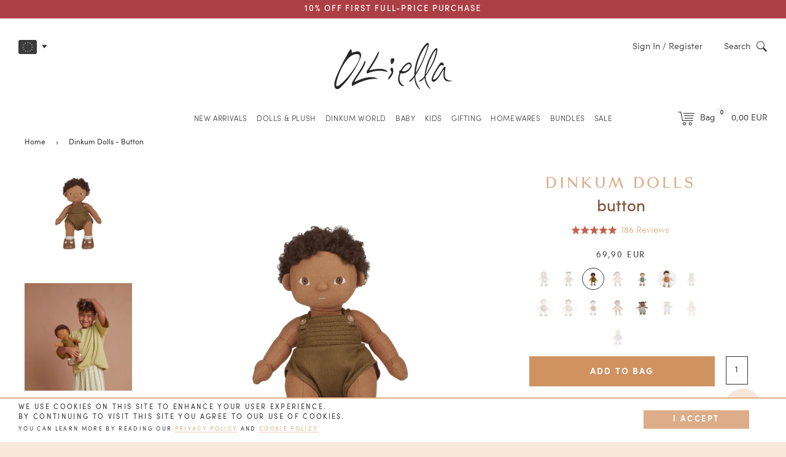

--- FILE ---
content_type: text/html; charset=utf-8
request_url: https://eu.olliella.com/collections/all?view=json_swatches
body_size: 8981
content:

{
  "results": [{},{},{
		  "title": "Binky Baby Unicorn - Glitter",
			"title_size": 2,
		  "key": "binky-baby-unicorn",
		  "colour": "glitter",
		  "swatch": "\/\/eu.olliella.com\/cdn\/shop\/files\/Unicorn_Baby_Glitter_Purple_Swatch_59e206df-e4ba-46dd-b2ad-66b17e81ea37_100x.png?v=1726622099",
		  "url": "\/products\/unicorn-baby-glitter-lilac",
		  "available": false
		},{
		  "title": "Binky Baby Unicorn - Sparkle",
			"title_size": 2,
		  "key": "binky-baby-unicorn",
		  "colour": "sparkle",
		  "swatch": "\/\/eu.olliella.com\/cdn\/shop\/files\/Unicorn_Baby_Sparkle_Pink_Swatch_ccfa97f3-45c7-4957-b30a-6a4d94b4f7ef_100x.png?v=1726622115",
		  "url": "\/products\/unicorn-baby-sparkle-pink",
		  "available": true
		},{
		  "title": "Binky Dragon - Misty - Lavender",
			"title_size": 3,
		  "key": "misty",
		  "colour": "lavender",
		  "swatch": "\/\/eu.olliella.com\/cdn\/shop\/files\/Binky_Dragon_Misty_lavender_001_web-swatch_100x.png?v=1768272834",
		  "url": "\/products\/binky-dragon-misty-lavender",
		  "available": true
		},{
		  "title": "Binky Dragon - Volt - Green",
			"title_size": 3,
		  "key": "volt",
		  "colour": "green",
		  "swatch": "\/\/eu.olliella.com\/cdn\/shop\/files\/Binky_Dragon_Volt_green_001_web-swatch_100x.png?v=1768272834",
		  "url": "\/products\/binky-dragon-volt-green",
		  "available": false
		},{
		  "title": "Binky Kitten Kiki - White",
			"title_size": 2,
		  "key": "binky-kitten-kiki",
		  "colour": "white",
		  "swatch": "\/\/eu.olliella.com\/cdn\/shop\/files\/BinkyKittenKiki-White-swatch_100x.jpg?v=1768268265",
		  "url": "\/products\/binky-kitten-kiki-white",
		  "available": false
		},{
		  "title": "Binky Kitten Kit - Black \u0026 White",
			"title_size": 2,
		  "key": "binky-kitten-kit",
		  "colour": "black-white",
		  "swatch": "\/\/eu.olliella.com\/cdn\/shop\/files\/Binky_Kitten_Kit_-_Black_White-swatch_100x.jpg?v=1768268265",
		  "url": "\/products\/binky-kitten-kit-black-white",
		  "available": false
		},{
		  "title": "Binky Kitten Koda - Ginger",
			"title_size": 2,
		  "key": "binky-kitten-koda",
		  "colour": "ginger",
		  "swatch": "\/\/eu.olliella.com\/cdn\/shop\/files\/Binky_Kitten_Koda_-_Ginger-swatch_100x.jpg?v=1768268265",
		  "url": "\/products\/binky-kitten-koda-ginger",
		  "available": false
		},{
		  "title": "Binky Kitten Koko - Black",
			"title_size": 2,
		  "key": "binky-kitten-koko",
		  "colour": "black",
		  "swatch": "\/\/eu.olliella.com\/cdn\/shop\/files\/Binky_Kitten_Koko_-_Black--swatch_1_100x.png?v=1768273173",
		  "url": "\/products\/binky-kitten-koko-black",
		  "available": true
		},{
		  "title": "Binky Puppy - Banjo",
			"title_size": 2,
		  "key": "binky-puppy",
		  "colour": "banjo",
		  "swatch": "\/\/eu.olliella.com\/cdn\/shop\/files\/Swatch_Dinkum_Puppy_Banjo_Grey_100x.png?v=1727235434",
		  "url": "\/products\/binky-puppy-banjo-grey",
		  "available": true
		},{
		  "title": "Binky Puppy - Belle",
			"title_size": 2,
		  "key": "binky-puppy",
		  "colour": "belle",
		  "swatch": "\/\/eu.olliella.com\/cdn\/shop\/files\/Swatch_Dinkum_Puppy_Belle_Cream_100x.png?v=1727235646",
		  "url": "\/products\/binky-puppy-belle-cream",
		  "available": false
		},{
		  "title": "Binky Puppy - Benny",
			"title_size": 2,
		  "key": "binky-puppy",
		  "colour": "benny",
		  "swatch": "\/\/eu.olliella.com\/cdn\/shop\/files\/Swatch_Dinkum_Puppy_Benny_Gold_100x.png?v=1727235791",
		  "url": "\/products\/binky-puppy-benny-gold",
		  "available": false
		},{
		  "title": "Binky Unicorn - Dream",
			"title_size": 2,
		  "key": "binky-unicorn",
		  "colour": "dream",
		  "swatch": "\/\/eu.olliella.com\/cdn\/shop\/files\/Binky_unicorn_dream_3_swatch_100x.png?v=1754975478",
		  "url": "\/products\/binky-unicorn-dream-rainbow",
		  "available": false
		},{
		  "title": "Carrie Convertible Changing Set - Honey",
			"title_size": 2,
		  "key": "carrie-convertible-changing-set",
		  "colour": "honey",
		  "swatch": "\/\/eu.olliella.com\/cdn\/shop\/files\/Honey_swatch_100x.png?v=1715074644",
		  "url": "\/products\/carrie-convertible-changing-set-honey",
		  "available": true
		},{
		  "title": "Carrie Convertible Changing Set - Lavender",
			"title_size": 2,
		  "key": "carrie-convertible-changing-set",
		  "colour": "lavender",
		  "swatch": "\/\/eu.olliella.com\/cdn\/shop\/files\/Swatch_Lavender_Stroller_Change-bag_100x.png?v=1715078132",
		  "url": "\/products\/carrie-convertible-changing-set-lavender",
		  "available": false
		},{
		  "title": "Carrie Convertible Changing Set - Plum Check",
			"title_size": 2,
		  "key": "carrie-convertible-changing-set",
		  "colour": "plum-check",
		  "swatch": "\/\/eu.olliella.com\/cdn\/shop\/files\/Swatch_Plum_Check_Changing_Bag_Set_100x.png?v=1723445436",
		  "url": "\/products\/carrie-changing-bag-plum-check",
		  "available": true
		},{
		  "title": "Carrie Convertible Changing Set - Rainbow",
			"title_size": 2,
		  "key": "carrie-convertible-changing-set",
		  "colour": "rainbow",
		  "swatch": "\/\/eu.olliella.com\/cdn\/shop\/files\/Swatch-Rainbow_c2b1f727-271b-426b-9a5c-e24699db1e8c_100x.png?v=1669848015",
		  "url": "\/products\/carrie-convertible-changing-set-rainbow",
		  "available": true
		},{
		  "title": "Carrie Convertible Changing Set - Rose",
			"title_size": 2,
		  "key": "carrie-convertible-changing-set",
		  "colour": "rose",
		  "swatch": "\/\/eu.olliella.com\/cdn\/shop\/files\/Swatch_Rose_Stroller_Change-bag_100x.png?v=1715082179",
		  "url": "\/products\/carrie-convertible-changing-set-rose",
		  "available": true
		},{
		  "title": "Carrie Convertible Changing Set - Sage",
			"title_size": 2,
		  "key": "carrie-convertible-changing-set",
		  "colour": "sage",
		  "swatch": "\/\/eu.olliella.com\/cdn\/shop\/files\/sage_sol_swatch_100x.png?v=1715083746",
		  "url": "\/products\/carrie-convertible-changing-set-sage",
		  "available": false
		},{
		  "title": "Carrie Convertible Changing Set - Strawberry",
			"title_size": 2,
		  "key": "carrie-convertible-changing-set",
		  "colour": "strawberry",
		  "swatch": "\/\/eu.olliella.com\/cdn\/shop\/files\/Swatch_Strawberry_Changing_Bag_Set_100x.png?v=1723445481",
		  "url": "\/products\/carrie-changing-bag-strawberry",
		  "available": true
		},{},{
		  "title": "Circus Tent - Basket",
			"title_size": 2,
		  "key": "circus-tent",
		  "colour": "basket",
		  "swatch": "\/\/eu.olliella.com\/cdn\/shop\/files\/Swatch-Circus-Tent-Basket_100x.png?v=1716443647",
		  "url": "\/products\/circus-tent-basket",
		  "available": false
		},{
		  "title": "Circus Tent - Toy Basket",
			"title_size": 2,
		  "key": "circus-tent",
		  "colour": "toy-basket",
		  "swatch": "\/\/eu.olliella.com\/cdn\/shop\/files\/Swatch-Circus-Tent_Toy-Basket_100x.png?v=1716443705",
		  "url": "\/products\/circus-tent-toy-basket",
		  "available": true
		},{
		  "title": "Cotton Gift Bag - Rainbow",
			"title_size": 2,
		  "key": "cotton-gift-bag",
		  "colour": "rainbow",
		  "swatch": "\/\/eu.olliella.com\/cdn\/shop\/files\/swatch-rainbow.png?v=17961209756153288177",
		  "url": "\/products\/cotton-gift-bag-rainbow",
		  "available": true
		},{
		  "title": "Cotton Strolley Mattress - Champagne",
			"title_size": 2,
		  "key": "cotton-strolley-mattress",
		  "colour": "champagne",
		  "swatch": "\/\/eu.olliella.com\/cdn\/shop\/files\/Swatch_Strolley_Mattress_Champagne_100x.png?v=1728356479",
		  "url": "\/products\/cotton-strolley-mattress-champagne",
		  "available": true
		},{
		  "title": "Cotton Strolley Mattress - Seashell Pink",
			"title_size": 2,
		  "key": "cotton-strolley-mattress",
		  "colour": "seashell-pink",
		  "swatch": "\/\/eu.olliella.com\/cdn\/shop\/files\/CottonStrolleyMattress-SeashellPink_6d5a9789-723f-422f-a06a-734ff0ef42b5_100x.png?v=1746154065",
		  "url": "\/products\/cotton-strolley-mattress-seashell-pink",
		  "available": false
		},{
		  "title": "Cozy Bag Charm - Bunny Flopsy",
			"title_size": 2,
		  "key": "cozy-bag-charm",
		  "colour": "bunny-flopsy",
		  "swatch": "\/\/eu.olliella.com\/cdn\/shop\/files\/Cozy_Keychain_Bunny_Flopsy_swatch_100x.png?v=1760304927",
		  "url": "\/products\/cozy-bag-charm-bunny-flopsy",
		  "available": true
		},{
		  "title": "Cozy Bag Charm - Bunny Twiggy",
			"title_size": 2,
		  "key": "cozy-bag-charm",
		  "colour": "bunny-twiggy",
		  "swatch": "\/\/eu.olliella.com\/cdn\/shop\/files\/Cozy_Keychain_Bunny_Twiggy_swatch_100x.png?v=1760304926",
		  "url": "\/products\/cozy-bag-charm-bunny-twiggy",
		  "available": true
		},{
		  "title": "Cozy Bag Charm - Cat Nox",
			"title_size": 2,
		  "key": "cozy-bag-charm",
		  "colour": "cat-nox",
		  "swatch": "\/\/eu.olliella.com\/cdn\/shop\/files\/Cozy_Keychain_Cat_Nox_swatch_100x.png?v=1760304926",
		  "url": "\/products\/cozy-bag-charm-cat-nox",
		  "available": true
		},{
		  "title": "Cozy Bag Charm - Fawny Lala",
			"title_size": 2,
		  "key": "cozy-bag-charm",
		  "colour": "fawny-lala",
		  "swatch": "\/\/eu.olliella.com\/cdn\/shop\/files\/Cozy_Keychain_Fawny_Lala_U_swatch_100x.png?v=1760304926",
		  "url": "\/products\/cozy-bag-charm-fawny-lala",
		  "available": true
		},{
		  "title": "Cozy Bag Charm - Fox Finnley",
			"title_size": 2,
		  "key": "cozy-bag-charm",
		  "colour": "fox-finnley",
		  "swatch": "\/\/eu.olliella.com\/cdn\/shop\/files\/Cozy_Keychain_Finnley_Fox_swatch_100x.png?v=1760304927",
		  "url": "\/products\/cozy-bag-charm-fox-finnley",
		  "available": true
		},{
		  "title": "Cozy Bag Charm - Lamby Pip",
			"title_size": 2,
		  "key": "cozy-bag-charm",
		  "colour": "lamby-pip",
		  "swatch": "\/\/eu.olliella.com\/cdn\/shop\/files\/Cozy_Keychain_Lamby_Pip_swatch_100x.png?v=1760304926",
		  "url": "\/products\/cozy-bag-charm-lamby-pip",
		  "available": true
		},{
		  "title": "Cozy Bag Charm - Lamby Pookie",
			"title_size": 2,
		  "key": "cozy-bag-charm",
		  "colour": "lamby-pookie",
		  "swatch": "\/\/eu.olliella.com\/cdn\/shop\/files\/Cozy_Keychain_Lamby_pookie_swatch_100x.png?v=1760304927",
		  "url": "\/products\/cozy-bag-charm-lamby-pookie",
		  "available": true
		},{
		  "title": "Cozy Dinkum - Bat Ozzie",
			"title_size": 2,
		  "key": "cozy-dinkum",
		  "colour": "bat-ozzie",
		  "swatch": "\/\/eu.olliella.com\/cdn\/shop\/files\/swatch-bat-ozzie.png?v=39233",
		  "url": "\/products\/cozy-dinkum-bat-ozzie-dark-umber",
		  "available": true
		},{
		  "title": "Cozy Dinkum - Bat Pip",
			"title_size": 2,
		  "key": "cozy-dinkum",
		  "colour": "bat-pip",
		  "swatch": "\/\/eu.olliella.com\/cdn\/shop\/files\/swatch-bat-pip.png?v=39233",
		  "url": "\/products\/cozy-dinkum-bat-pip-purple",
		  "available": true
		},{
		  "title": "Cozy Dinkum Dragon - Ash",
			"title_size": 2,
		  "key": "cozy-dinkum-dragon",
		  "colour": "ash",
		  "swatch": "\/\/eu.olliella.com\/cdn\/shop\/files\/Cozy_Dinkum_Ash_Green_1_swatch_100x.png?v=1754975464",
		  "url": "\/products\/cozy-dinkum-dragon-ash-green",
		  "available": false
		},{
		  "title": "Cozy Dinkum Dragon - Rory",
			"title_size": 2,
		  "key": "cozy-dinkum-dragon",
		  "colour": "rory",
		  "swatch": "\/\/eu.olliella.com\/cdn\/shop\/files\/Cozy_Dinkum_Rory_Lavender_4_web_swatch_100x.png?v=1754975463",
		  "url": "\/products\/cozy-dinkum-dragon-rory-lavender",
		  "available": false
		},{
		  "title": "Cozy Dinkum Unicorn - Stardust",
			"title_size": 2,
		  "key": "cozy-dinkum-unicorn",
		  "colour": "stardust",
		  "swatch": "\/\/eu.olliella.com\/cdn\/shop\/files\/Cozy_Dinkum_Rainbow_Stardust_1_web_swatch_100x.png?v=1754975478",
		  "url": "\/products\/cozy-dinkum-unicorn-stardust-rainbow",
		  "available": false
		},{
		  "title": "Cozy Dinkums - Black Cat - Nox",
			"title_size": 3,
		  "key": "black-cat",
		  "colour": "nox",
		  "swatch": "\/\/eu.olliella.com\/cdn\/shop\/files\/swatch-cozy-cat-nox_100x.png?v=1689907773",
		  "url": "\/products\/cozy-dinkums-black-cat-nox",
		  "available": false
		},{
		  "title": "Cozy Dinkums - Bunny Flopsy",
			"title_size": 2,
		  "key": "cozy-dinkums",
		  "colour": "bunny-flopsy",
		  "swatch": "\/\/eu.olliella.com\/cdn\/shop\/files\/Swatch_Cozy_Dinkum_Flopsy_100x.png?v=1708044746",
		  "url": "\/products\/cozy-dinkums-bunny-flopsy-rose",
		  "available": false
		},{
		  "title": "Cozy Dinkums - Bunny Lala",
			"title_size": 2,
		  "key": "cozy-dinkums",
		  "colour": "bunny-lala",
		  "swatch": "\/\/eu.olliella.com\/cdn\/shop\/files\/Swatch_Cozy_Dinkum_Bunny_Lala_100x.png?v=1738290841",
		  "url": "\/products\/cozy-dinkums-bunny-lala-pink",
		  "available": false
		},{
		  "title": "Cozy Dinkums - Bunny Moppet",
			"title_size": 2,
		  "key": "cozy-dinkums",
		  "colour": "bunny-moppet",
		  "swatch": "\/\/eu.olliella.com\/cdn\/shop\/files\/swatch-bunny-moppet.png?v=12050039596416702331",
		  "url": "\/products\/cozy-dinkums-bunny-moppet",
		  "available": true
		},{
		  "title": "Cozy Dinkums - Bunny Pickle",
			"title_size": 2,
		  "key": "cozy-dinkums",
		  "colour": "bunny-pickle",
		  "swatch": "\/\/eu.olliella.com\/cdn\/shop\/files\/Swatch_Cozy-Dinkum-Bunny-Pickle-Mauve_100x.png?v=1751332167",
		  "url": "\/products\/cozy-dinkum-bunny-pickle",
		  "available": false
		},{
		  "title": "Cozy Dinkums - Bunny Pip",
			"title_size": 2,
		  "key": "cozy-dinkums",
		  "colour": "bunny-pip",
		  "swatch": "\/\/eu.olliella.com\/cdn\/shop\/files\/Swatch_Cozy-Dinkum-Bunny-Pip-Pink_100x.png?v=1751332167",
		  "url": "\/products\/cozy-dinkum-bunny-pip",
		  "available": false
		},{
		  "title": "Cozy Dinkums - Bunny Twiggy",
			"title_size": 2,
		  "key": "cozy-dinkums",
		  "colour": "bunny-twiggy",
		  "swatch": "\/\/eu.olliella.com\/cdn\/shop\/files\/Swatch-Dinkum-Bunny-Twiggy-Blue_100x.png?v=1751332167",
		  "url": "\/products\/cozy-dinkum-bunny-twiggy",
		  "available": true
		},{
		  "title": "Cozy Dinkums - Bunny Twinkle",
			"title_size": 2,
		  "key": "cozy-dinkums",
		  "colour": "bunny-twinkle",
		  "swatch": "\/\/eu.olliella.com\/cdn\/shop\/files\/Swatch_Cozy-Dinkum-Bunny-Twinkle-Lilac_100x.png?v=1751332167",
		  "url": "\/products\/cozy-dinkum-bunny-twinkle",
		  "available": true
		},{
		  "title": "Cozy Dinkums - Dog Digby",
			"title_size": 2,
		  "key": "cozy-dinkums",
		  "colour": "dog-digby",
		  "swatch": "\/\/eu.olliella.com\/cdn\/shop\/files\/Swatch_Cozy-Dinkum-Dog-Digby-Brindle_100x.png?v=1751332167",
		  "url": "\/products\/cozy-dinkum-dog-digby",
		  "available": true
		},{
		  "title": "Cozy Dinkums - Dog Domino",
			"title_size": 2,
		  "key": "cozy-dinkums",
		  "colour": "dog-domino",
		  "swatch": "\/\/eu.olliella.com\/cdn\/shop\/files\/Swatch_Cozy-Dinkum-Dog-Domino-Black-_-White_100x.png?v=1751332166",
		  "url": "\/products\/cozy-dinkum-dog-domino",
		  "available": false
		},{
		  "title": "Cozy Dinkums - Fox - Finnley",
			"title_size": 3,
		  "key": "fox",
		  "colour": "finnley",
		  "swatch": "\/\/eu.olliella.com\/cdn\/shop\/files\/cozydinkumfox-finnley4-min_100x.png?v=1742178814",
		  "url": "\/products\/cozy-dinkums-fox-finnley",
		  "available": true
		},{
		  "title": "Cozy Dinkums - Lamby Picket",
			"title_size": 2,
		  "key": "cozy-dinkums",
		  "colour": "lamby-picket",
		  "swatch": "\/\/eu.olliella.com\/cdn\/shop\/files\/Swatch_Cozy_Dinkum_Lamby_Picket_100x.png?v=1738290958",
		  "url": "\/products\/cozy-dinkums-lamby-picket-cream",
		  "available": false
		},{
		  "title": "Cozy Dinkums - Lamby Pip",
			"title_size": 2,
		  "key": "cozy-dinkums",
		  "colour": "lamby-pip",
		  "swatch": "\/\/eu.olliella.com\/cdn\/shop\/files\/swatch-lamby-pip.png?v=13866180974816517450",
		  "url": "\/products\/cozy-dinkums-lamby-pip",
		  "available": false
		},{
		  "title": "Cozy Dinkums - Lamby Pookie",
			"title_size": 2,
		  "key": "cozy-dinkums",
		  "colour": "lamby-pookie",
		  "swatch": "\/\/eu.olliella.com\/cdn\/shop\/files\/Swatch_Cozy_Dinkum_Pookie_100x.png?v=1708044746",
		  "url": "\/products\/cozy-dinkums-lamby-pookie-vanilla",
		  "available": false
		},{
		  "title": "Cozy Dinkums - Mousy Pickle",
			"title_size": 2,
		  "key": "cozy-dinkums",
		  "colour": "mousy-pickle",
		  "swatch": "\/\/eu.olliella.com\/cdn\/shop\/files\/swatch-mousy-pickle.png?v=10845484311560845592",
		  "url": "\/products\/cozy-dinkums-mousy-pickle",
		  "available": true
		},{
		  "title": "Cozy Dinkums - Tabby Cat - Jinx",
			"title_size": 3,
		  "key": "tabby-cat",
		  "colour": "jinx",
		  "swatch": "\/\/eu.olliella.com\/cdn\/shop\/files\/swatch-cozy-cat-jinx_100x.png?v=1689907772",
		  "url": "\/products\/cozy-dinkums-tabby-cat-jinx",
		  "available": false
		},{
		  "title": "Cozy Dinkums - Teddy Mini",
			"title_size": 2,
		  "key": "cozy-dinkums",
		  "colour": "teddy-mini",
		  "swatch": "\/\/eu.olliella.com\/cdn\/shop\/files\/swatch-teddy-mini.png?v=17549451279322170109",
		  "url": "\/products\/cozy-dinkums-teddy-mini",
		  "available": true
		},{
		  "title": "Cozy Dinkums - Unicorn - Sugarpie",
			"title_size": 3,
		  "key": "unicorn",
		  "colour": "sugarpie",
		  "swatch": "\/\/eu.olliella.com\/cdn\/shop\/files\/Cozy_Dinkum_Sugarpie_Pink_Swatch_ac5f758f-124d-4cea-b571-9c6dedc93194_100x.png?v=1726621818",
		  "url": "\/products\/cozy-dinkums-unicorn-doll-sugarpie-pink",
		  "available": false
		},{
		  "title": "Cozy Dinkums - Unicorn - Sweetpea",
			"title_size": 3,
		  "key": "unicorn",
		  "colour": "sweetpea",
		  "swatch": "\/\/eu.olliella.com\/cdn\/shop\/files\/Cozy_Dinkum_Sweetpea_lilac_Swatch_100x.png?v=1726621869",
		  "url": "\/products\/cozy-dinkums-unicorn-doll-sweetpea-lilac",
		  "available": true
		},{
		  "title": "Dinkum Cat Binx - Ginger",
			"title_size": 2,
		  "key": "dinkum-cat-binx",
		  "colour": "ginger",
		  "swatch": "\/\/eu.olliella.com\/cdn\/shop\/files\/Dinkum_Cat_Binx_01_web-swatch_100x.png?v=1768272834",
		  "url": "\/products\/dinkum-cat-binx-ginger",
		  "available": true
		},{
		  "title": "Dinkum Cat Lux - White",
			"title_size": 2,
		  "key": "dinkum-cat-lux",
		  "colour": "white",
		  "swatch": "\/\/eu.olliella.com\/cdn\/shop\/files\/Dinkum_Cat_Luxe_01_web-swatch_100x.png?v=1768272833",
		  "url": "\/products\/dinkum-cat-lux-white",
		  "available": true
		},{
		  "title": "Dinkum Dogs - Buddy",
			"title_size": 2,
		  "key": "dinkum-dogs",
		  "colour": "buddy",
		  "swatch": "\/\/eu.olliella.com\/cdn\/shop\/files\/swatch-buddy.png?v=13662462586071450790",
		  "url": "\/products\/dinkum-dogs-buddy",
		  "available": false
		},{
		  "title": "Dinkum Dogs - Cookie",
			"title_size": 2,
		  "key": "dinkum-dogs",
		  "colour": "cookie",
		  "swatch": "\/\/eu.olliella.com\/cdn\/shop\/files\/swatch-cookie-dinkum-dog_100x.png?v=1694146456",
		  "url": "\/products\/dinkum-dogs-cookie",
		  "available": false
		},{
		  "title": "Dinkum Dogs - Dog Bones - Fiesta",
			"title_size": 3,
		  "key": "dog-bones",
		  "colour": "fiesta",
		  "swatch": "\/\/eu.olliella.com\/cdn\/shop\/files\/swatch-bones-pack_100x.png?v=1694146456",
		  "url": "\/products\/dinkum-dogs-dog-bones-fiesta",
		  "available": true
		},{
		  "title": "Dinkum Dogs - Dog Bones - Oatmeal",
			"title_size": 3,
		  "key": "dog-bones",
		  "colour": "oatmeal",
		  "swatch": "\/\/eu.olliella.com\/cdn\/shop\/files\/swatch-dog-bones_100x.png?v=1664154956",
		  "url": "\/products\/dinkum-dogs-dog-bones",
		  "available": false
		},{
		  "title": "Dinkum Dogs - Gizmo",
			"title_size": 2,
		  "key": "dinkum-dogs",
		  "colour": "gizmo",
		  "swatch": "\/\/eu.olliella.com\/cdn\/shop\/files\/Swatch_Dinkum_Dog_Gizmo_Grey_100x.png?v=1727236010",
		  "url": "\/products\/dinkum-dogs-gizmo-grey",
		  "available": true
		},{
		  "title": "Dinkum Dogs - Goldie",
			"title_size": 2,
		  "key": "dinkum-dogs",
		  "colour": "goldie",
		  "swatch": "\/\/eu.olliella.com\/cdn\/shop\/files\/Swatch_Dinkum_Dog_Goldie_Gold_100x.png?v=1727236175",
		  "url": "\/products\/dinkum-dogs-goldie-gold",
		  "available": true
		},{
		  "title": "Dinkum Dogs - Goodie Set",
			"title_size": 2,
		  "key": "dinkum-dogs",
		  "colour": "goodie-set",
		  "swatch": "\/\/eu.olliella.com\/cdn\/shop\/files\/swatch-goodie-set_100x.png?v=1694146456",
		  "url": "\/products\/dinkum-dogs-goodie-set",
		  "available": true
		},{
		  "title": "Dinkum Dogs - Honey",
			"title_size": 2,
		  "key": "dinkum-dogs",
		  "colour": "honey",
		  "swatch": "\/\/eu.olliella.com\/cdn\/shop\/files\/swatch-dinkum-dog-honey_100x.png?v=1663644664",
		  "url": "\/products\/dinkum-dogs-honey",
		  "available": false
		},{
		  "title": "Dinkum Dogs - Lucky",
			"title_size": 2,
		  "key": "dinkum-dogs",
		  "colour": "lucky",
		  "swatch": "\/\/eu.olliella.com\/cdn\/shop\/files\/swatch-lucky-dinkum-dog_100x.png?v=1694146456",
		  "url": "\/products\/dinkum-dogs-lucky",
		  "available": false
		},{
		  "title": "Dinkum Dogs - Starter Set",
			"title_size": 2,
		  "key": "dinkum-dogs",
		  "colour": "starter-set",
		  "swatch": "\/\/eu.olliella.com\/cdn\/shop\/files\/swatch-starter-set_100x.png?v=1694146456",
		  "url": "\/products\/dinkum-dogs-starter-set",
		  "available": true
		},{
		  "title": "Dinkum Dogs - Vet Set",
			"title_size": 2,
		  "key": "dinkum-dogs",
		  "colour": "vet-set",
		  "swatch": "\/\/eu.olliella.com\/cdn\/shop\/files\/swatch-vet-set_100x.png?v=1694146456",
		  "url": "\/products\/dinkum-dogs-vet-set",
		  "available": true
		},{
		  "title": "Dinkum Doll Travel Togs - Blush",
			"title_size": 2,
		  "key": "dinkum-doll-travel-togs",
		  "colour": "blush",
		  "swatch": "\/\/eu.olliella.com\/cdn\/shop\/files\/swatch-blush.png?v=17086960572001944838",
		  "url": "\/products\/dinkum-doll-travel-togs-blush",
		  "available": false
		},{
		  "title": "Dinkum Dolls -  Gigi",
			"title_size": 2,
		  "key": "dinkum-dolls",
		  "colour": "gigi",
		  "swatch": "\/\/eu.olliella.com\/cdn\/shop\/files\/Swatch_Dinkum_Doll_Gigi_100x.png?v=1737325571",
		  "url": "\/products\/dinkum-dolls-gigi",
		  "available": false
		},{
		  "title": "Dinkum Dolls - Bitsy",
			"title_size": 2,
		  "key": "dinkum-dolls",
		  "colour": "bitsy",
		  "swatch": "\/\/eu.olliella.com\/cdn\/shop\/files\/Swatch_Dinkum_Doll_Bitsy_100x.png?v=1737351412",
		  "url": "\/products\/dinkum-dolls-bitsy",
		  "available": false
		},{
		  "title": "Dinkum Dolls - Button",
			"title_size": 2,
		  "key": "dinkum-dolls",
		  "colour": "button",
		  "swatch": "\/\/eu.olliella.com\/cdn\/shop\/files\/swatch-button-dinkum_100x.png?v=1687844652",
		  "url": "\/products\/dinkum-dolls-button",
		  "available": true
		},{
		  "title": "Dinkum Dolls - Dottie",
			"title_size": 2,
		  "key": "dinkum-dolls",
		  "colour": "dottie",
		  "swatch": "\/\/eu.olliella.com\/cdn\/shop\/files\/Swatch_Dinkum_Doll_Dottie_100x.png?v=1737325547",
		  "url": "\/products\/dinkum-dolls-dottie",
		  "available": false
		},{
		  "title": "Dinkum Dolls - Pea",
			"title_size": 2,
		  "key": "dinkum-dolls",
		  "colour": "pea",
		  "swatch": "\/\/eu.olliella.com\/cdn\/shop\/files\/swatch-pea-dinkum_100x.png?v=1687844652",
		  "url": "\/products\/dinkum-dolls-pea",
		  "available": true
		},{
		  "title": "Dinkum Dolls - Peanut",
			"title_size": 2,
		  "key": "dinkum-dolls",
		  "colour": "peanut",
		  "swatch": "\/\/eu.olliella.com\/cdn\/shop\/files\/swatch-peanut_100x.png?v=1614292826",
		  "url": "\/products\/dinkum-doll-peanut",
		  "available": true
		},{
		  "title": "Dinkum Dolls - Petal",
			"title_size": 2,
		  "key": "dinkum-dolls",
		  "colour": "petal",
		  "swatch": "\/\/eu.olliella.com\/cdn\/shop\/files\/swatch-petal-dinkum_100x.png?v=1687844652",
		  "url": "\/products\/dinkum-dolls-petal",
		  "available": false
		},{
		  "title": "Dinkum Dolls - Poppet",
			"title_size": 2,
		  "key": "dinkum-dolls",
		  "colour": "poppet",
		  "swatch": "\/\/eu.olliella.com\/cdn\/shop\/files\/swatch-folk-poppet_100x.png?v=1614295635",
		  "url": "\/products\/dinkum-doll-poppet",
		  "available": false
		},{
		  "title": "Dinkum Dolls - Pumpkin",
			"title_size": 2,
		  "key": "dinkum-dolls",
		  "colour": "pumpkin",
		  "swatch": "\/\/eu.olliella.com\/cdn\/shop\/files\/swatch-pumpkin_100x.png?v=1614292826",
		  "url": "\/products\/dinkum-doll-pumpkin",
		  "available": false
		},{
		  "title": "Dinkum Dolls - Roo",
			"title_size": 2,
		  "key": "dinkum-dolls",
		  "colour": "roo",
		  "swatch": "\/\/eu.olliella.com\/cdn\/shop\/files\/Swatch_Dinkum_Doll_Roo_100x.png?v=1737351638",
		  "url": "\/products\/dinkum-dolls-roo",
		  "available": false
		},{
		  "title": "Dinkum Dolls - Tiny",
			"title_size": 2,
		  "key": "dinkum-dolls",
		  "colour": "tiny",
		  "swatch": "\/\/eu.olliella.com\/cdn\/shop\/files\/Swatch_Dinkum_Doll_Tiny_100x.png?v=1737351676",
		  "url": "\/products\/dinkum-dolls-tiny",
		  "available": false
		},{},{
		  "title": "Dinkum Dolls Cardigan \u0026 Romper Set - Holiday",
			"title_size": 2,
		  "key": "dinkum-dolls-cardigan-romper-set",
		  "colour": "holiday",
		  "swatch": "\/\/eu.olliella.com\/cdn\/shop\/files\/Swatch_Dinkum_Doll_Cardigan___Romper_Holiday_Set_Cream_100x.png?v=1728357068",
		  "url": "\/products\/dinkum-dolls-cardigan-romper-set-holiday",
		  "available": false
		},{},{
		  "title": "Dinkum Dolls Carrier - Rainbow",
			"title_size": 2,
		  "key": "dinkum-dolls-carrier",
		  "colour": "rainbow",
		  "swatch": "\/\/eu.olliella.com\/cdn\/shop\/files\/swatch-rainbow.png?v=17961209756153288177",
		  "url": "\/products\/dinkum-dolls-rainbow-carrier",
		  "available": false
		},{
		  "title": "Dinkum Dolls Carry Cot - Gumdrop",
			"title_size": 2,
		  "key": "dinkum-dolls-carry-cot",
		  "colour": "gumdrop",
		  "swatch": "\/\/eu.olliella.com\/cdn\/shop\/files\/Swatch_Gumdrop_100x.png?v=1708044747",
		  "url": "\/products\/dinkum-dolls-carry-cot-gumdrop",
		  "available": true
		},{
		  "title": "Dinkum Dolls Carry Cot - Rainbow Print",
			"title_size": 2,
		  "key": "dinkum-dolls-carry-cot",
		  "colour": "rainbow-print",
		  "swatch": "\/\/eu.olliella.com\/cdn\/shop\/files\/Swatch-Rainbow_c2b1f727-271b-426b-9a5c-e24699db1e8c_100x.png?v=1669848015",
		  "url": "\/products\/dinkum-dolls-carry-cot-rainbow-print",
		  "available": false
		},{
		  "title": "Dinkum Dolls Carry Cot - Pansy",
			"title_size": 2,
		  "key": "dinkum-dolls-carry-cot",
		  "colour": "pansy",
		  "swatch": "\/\/eu.olliella.com\/cdn\/shop\/files\/Swatch_Pansy_100x.png?v=1708044747",
		  "url": "\/products\/dinkum-dolls-carry-cot-pansy",
		  "available": false
		},{
		  "title": "Dinkum Dolls Cotton Ducky Romper - Cornflower Blue",
			"title_size": 2,
		  "key": "dinkum-dolls-cotton-ducky-romper",
		  "colour": "cornflower-blue",
		  "swatch": "\/\/eu.olliella.com\/cdn\/shop\/files\/swatch-cornflower-blue.png?v=39233",
		  "url": "\/products\/dinkum-doll-cotton-ducky-romper-cornflower-blue",
		  "available": false
		},{
		  "title": "Dinkum Dolls Cotton Una Rainbow Dress Set - Ivory",
			"title_size": 2,
		  "key": "dinkum-dolls-cotton-una-rainbow-dress-set",
		  "colour": "ivory",
		  "swatch": "\/\/eu.olliella.com\/cdn\/shop\/files\/swatch-ivory.png?v=8754577713645049619",
		  "url": "\/products\/dinkum-doll-cotton-una-rainbow-dress-set-ivory",
		  "available": true
		},{
		  "title": "Dinkum Dolls Fairy Outfit Set - Pearl",
			"title_size": 2,
		  "key": "dinkum-dolls-fairy-outfit-set",
		  "colour": "pearl",
		  "swatch": "\/\/eu.olliella.com\/cdn\/shop\/files\/Dinkum_Dolls_Fairy_Outfit_Set_-_Pearl_1_web_swatch_100x.png?v=1754975453",
		  "url": "\/products\/dinkum-dolls-fairy-outfit-set-pearl",
		  "available": false
		},{
		  "title": "Dinkum Dolls Fairy Outfit Set - Pink",
			"title_size": 2,
		  "key": "dinkum-dolls-fairy-outfit-set",
		  "colour": "pink",
		  "swatch": "\/\/eu.olliella.com\/cdn\/shop\/files\/Dinkum_Dolls_Fairy_Outfit_Set_-_Pink_1_web_swatch_100x.png?v=1754975453",
		  "url": "\/products\/dinkum-dolls-fairy-outfit-set-pink",
		  "available": false
		},{},{
		  "title": "Dinkum Dolls Matching PJs - Limited Edition",
			"title_size": 2,
		  "key": "dinkum-dolls-matching-pjs",
		  "colour": "limited-edition",
		  "swatch": "\/\/eu.olliella.com\/cdn\/shop\/files\/swatch-limited-edition.png?v=39233",
		  "url": "\/products\/dinkum-dolls-matching-pj-sweetheart-red",
		  "available": false
		},{
		  "title": "Dinkum Dolls Petal Carrier - Buttercup",
			"title_size": 2,
		  "key": "dinkum-dolls-petal-carrier",
		  "colour": "buttercup",
		  "swatch": "\/\/eu.olliella.com\/cdn\/shop\/files\/Buttercup_yellow_carrier_swatch_100x.png?v=1710888061",
		  "url": "\/products\/dinkum-dolls-petal-carrier-buttercup",
		  "available": false
		},{
		  "title": "Dinkum Dolls Petal Carrier - Fuchsia",
			"title_size": 2,
		  "key": "dinkum-dolls-petal-carrier",
		  "colour": "fuchsia",
		  "swatch": "\/\/eu.olliella.com\/cdn\/shop\/files\/Fuchsia_pink_petal_carrier_swatch_100x.png?v=1710888061",
		  "url": "\/products\/dinkum-dolls-petal-carrier-fuchsia",
		  "available": false
		},{
		  "title": "Dinkum Dolls Petal Carrier - Lavender",
			"title_size": 2,
		  "key": "dinkum-dolls-petal-carrier",
		  "colour": "lavender",
		  "swatch": "\/\/eu.olliella.com\/cdn\/shop\/files\/Lavender_purple_Petal_carrier_Swatch_100x.png?v=1710888062",
		  "url": "\/products\/dinkum-dolls-petal-carrier-lavender",
		  "available": false
		},{
		  "title": "Dinkum Dolls Petal Carrier - Red",
			"title_size": 2,
		  "key": "dinkum-dolls-petal-carrier",
		  "colour": "red",
		  "swatch": "\/\/eu.olliella.com\/cdn\/shop\/files\/Swatch_Dinkum_Dolls_Carrier_Red_100x.png?v=1728357574",
		  "url": "\/products\/dinkum-dolls-petal-carrier-red",
		  "available": false
		},{},{
		  "title": "Dinkum Dolls Pointelle PJ Set - Honey",
			"title_size": 2,
		  "key": "dinkum-dolls-pointelle-pj-set",
		  "colour": "honey",
		  "swatch": "\/\/eu.olliella.com\/cdn\/shop\/files\/Swatch_Dinkum-Dolls-Pointelle-PJ-Set-Honey_100x.png?v=1751332167",
		  "url": "\/products\/dinkum-dolls-pointelle-pj-set-honey",
		  "available": false
		},{
		  "title": "Dinkum Dolls Pointelle PJ Set - Lavender",
			"title_size": 2,
		  "key": "dinkum-dolls-pointelle-pj-set",
		  "colour": "lavender",
		  "swatch": "\/\/eu.olliella.com\/cdn\/shop\/files\/Swatch_Dinkum-Dolls-Pointelle-PJ-Set-Lavender_100x.png?v=1751332166",
		  "url": "\/products\/dinkum-dolls-pointelle-pj-set-lavender",
		  "available": false
		},{
		  "title": "Dinkum Dolls Pointelle PJ Set - Rose",
			"title_size": 2,
		  "key": "dinkum-dolls-pointelle-pj-set",
		  "colour": "rose",
		  "swatch": "\/\/eu.olliella.com\/cdn\/shop\/files\/Swatch_Dinkum-Dolls-Pointelle-PJ-Set-Rose_100x.png?v=1751332166",
		  "url": "\/products\/dinkum-dolls-pointelle-pj-set-rose",
		  "available": false
		},{
		  "title": "Dinkum Dolls Pointelle PJ Set - Sage",
			"title_size": 2,
		  "key": "dinkum-dolls-pointelle-pj-set",
		  "colour": "sage",
		  "swatch": "\/\/eu.olliella.com\/cdn\/shop\/files\/Swatch_Dinkum-Dolls-Pointelle-PJ-Set---Sage_100x.png?v=1751332167",
		  "url": "\/products\/dinkum-dolls-pointelle-pj-set-sage",
		  "available": false
		},{
		  "title": "Dinkum Dolls Pretend Pack - Fairy",
			"title_size": 2,
		  "key": "dinkum-dolls-pretend-pack",
		  "colour": "fairy",
		  "swatch": "\/\/eu.olliella.com\/cdn\/shop\/files\/swatch-fairy.png?v=3961060479205995285",
		  "url": "\/products\/dinkum-doll-pretend-pack-fairy",
		  "available": false
		},{
		  "title": "Dinkum Dolls Quilted Carrier  - Garden Floral",
			"title_size": 2,
		  "key": "dinkum-dolls-quilted-carrier",
		  "colour": "garden-floral",
		  "swatch": "\/\/eu.olliella.com\/cdn\/shop\/files\/Swatch_Gardenia_Floral_100x.png?v=1738291479",
		  "url": "\/products\/dinkum-dolls-quilted-carrier-garden-floral",
		  "available": false
		},{
		  "title": "Dinkum Dolls Quilted Carrier - Honey",
			"title_size": 2,
		  "key": "dinkum-dolls-quilted-carrier",
		  "colour": "honey",
		  "swatch": "\/\/eu.olliella.com\/cdn\/shop\/files\/Swatch_Dinkum-Dolls-Quilted-Carrier_Honey_100x.png?v=1751332166",
		  "url": "\/products\/dinkum-dolls-quilted-carrier-honey",
		  "available": true
		},{
		  "title": "Dinkum Dolls Quilted Carrier - Lavender",
			"title_size": 2,
		  "key": "dinkum-dolls-quilted-carrier",
		  "colour": "lavender",
		  "swatch": "\/\/eu.olliella.com\/cdn\/shop\/files\/Swatch_Dinkum-Dolls-Quilted-Carrier_Lavender_100x.png?v=1751332167",
		  "url": "\/products\/dinkum-dolls-quilted-carrier-lavender",
		  "available": true
		},{
		  "title": "Dinkum Dolls Quilted Carrier - Rose",
			"title_size": 2,
		  "key": "dinkum-dolls-quilted-carrier",
		  "colour": "rose",
		  "swatch": "\/\/eu.olliella.com\/cdn\/shop\/files\/Swatch_Dinkum-Dolls-Quilted-Carrier_Rose_100x.png?v=1751332166",
		  "url": "\/products\/dinkum-dolls-quilted-carrier-rose",
		  "available": false
		},{
		  "title": "Dinkum Dolls Quilted Carrier - Sage",
			"title_size": 2,
		  "key": "dinkum-dolls-quilted-carrier",
		  "colour": "sage",
		  "swatch": "\/\/eu.olliella.com\/cdn\/shop\/files\/Swatch_Dinkum-Dolls-Quilted-Carrier_Sage_100x.png?v=1751332167",
		  "url": "\/products\/dinkum-dolls-quilted-carrier-sage",
		  "available": true
		},{
		  "title": "Dinkum Dolls Quilted Carry Cot - Garden Floral",
			"title_size": 2,
		  "key": "dinkum-dolls-quilted-carry-cot",
		  "colour": "garden-floral",
		  "swatch": "\/\/eu.olliella.com\/cdn\/shop\/files\/Swatch_Gardenia_Floral_f3eb4d10-b40d-4951-a7ad-1316f37d171e_100x.png?v=1738291890",
		  "url": "\/products\/dinkum-dolls-quilted-carry-cot-garden-floral",
		  "available": false
		},{},{
		  "title": "Dinkum Dolls Shoes - Basil Green",
			"title_size": 2,
		  "key": "dinkum-dolls-shoes",
		  "colour": "basil-green",
		  "swatch": "\/\/eu.olliella.com\/cdn\/shop\/files\/swatch-basil-green.png?v=2404105230950740379",
		  "url": "\/products\/dinkum-doll-shoes-basil-green",
		  "available": false
		},{
		  "title": "Dinkum Dolls Shoes - Corn Yellow",
			"title_size": 2,
		  "key": "dinkum-dolls-shoes",
		  "colour": "corn-yellow",
		  "swatch": "\/\/eu.olliella.com\/cdn\/shop\/files\/swatch-corn-yellow.png?v=10383753809695957081",
		  "url": "\/products\/dinkum-doll-shoes-corn-yellow",
		  "available": true
		},{
		  "title": "Dinkum Dolls Travel Togs - Apricot",
			"title_size": 2,
		  "key": "dinkum-dolls-travel-togs",
		  "colour": "apricot",
		  "swatch": "\/\/eu.olliella.com\/cdn\/shop\/files\/swatch-apricot.png?v=1372174838854074858",
		  "url": "\/products\/dinkum-doll-travel-togs-apricot",
		  "available": false
		},{
		  "title": "Dinkum Dolls Travel Togs - Sage",
			"title_size": 2,
		  "key": "dinkum-dolls-travel-togs",
		  "colour": "sage",
		  "swatch": "\/\/eu.olliella.com\/cdn\/shop\/files\/swatch-sage.png?v=16682647691640503399",
		  "url": "\/products\/dinkum-doll-travel-togs-sage",
		  "available": false
		},{
		  "title": "Dinkum Dragon - Blaze - Green",
			"title_size": 3,
		  "key": "blaze",
		  "colour": "green",
		  "swatch": "\/\/eu.olliella.com\/cdn\/shop\/files\/Dinkum_Dragon_Blaze_Green_01_web-swatch_100x.png?v=1768272834",
		  "url": "\/products\/dinkum-dragon-blaze-green",
		  "available": false
		},{
		  "title": "Dinkum Dragon - Flare - Lavender",
			"title_size": 3,
		  "key": "flare",
		  "colour": "lavender",
		  "swatch": "\/\/eu.olliella.com\/cdn\/shop\/files\/Dinkum_Dragon_Flare_lavender_03_web-swatch_100x.png?v=1768272833",
		  "url": "\/products\/dinkum-dragon-flare-lavender",
		  "available": true
		},{},{
		  "title": "Dinkum Unicorn - Dazzle",
			"title_size": 2,
		  "key": "dinkum-unicorn",
		  "colour": "dazzle",
		  "swatch": "\/\/eu.olliella.com\/cdn\/shop\/files\/Dinkum_Unicorn_-_Dazzle_-_Rainbow_1_web_swatch_100x.png?v=1754975478",
		  "url": "\/products\/dinkum-unicorn-dazzle-rainbow",
		  "available": true
		},{
		  "title": "Dinkum Unicorn - Glimmer",
			"title_size": 2,
		  "key": "dinkum-unicorn",
		  "colour": "glimmer",
		  "swatch": "\/\/eu.olliella.com\/cdn\/shop\/files\/Glimmer_Unicorn_Dinkum_Lilac_Swatch_85c7adbd-3d1c-4bce-b616-cb549cee78be_100x.png?v=1726621890",
		  "url": "\/products\/dinkum-unicorn-glimmer-lilac",
		  "available": true
		},{
		  "title": "Dinkum Unicorn - Shimmer",
			"title_size": 2,
		  "key": "dinkum-unicorn",
		  "colour": "shimmer",
		  "swatch": "\/\/eu.olliella.com\/cdn\/shop\/files\/Shimmer_Unicorn_Dinkum_Pink_Swatch_ab6ec122-10a0-40fb-b456-09e1e397db23_100x.png?v=1726621915",
		  "url": "\/products\/dinkum-unicorn-shimmer-pink",
		  "available": true
		},{
		  "title": "Dinkum Unicorn Outfit - Lilac",
			"title_size": 2,
		  "key": "dinkum-unicorn-outfit",
		  "colour": "lilac",
		  "swatch": "\/\/eu.olliella.com\/cdn\/shop\/files\/Unicorn_Dinkum_Outfit_Purple_Swatch_ae3b6ebe-2dca-45d0-9fb0-e561235c3964_100x.png?v=1726621945",
		  "url": "\/products\/dinkum-doll-unicorn-clothing-lilac",
		  "available": false
		},{
		  "title": "Dinkum Unicorn Outfit - Pink",
			"title_size": 2,
		  "key": "dinkum-unicorn-outfit",
		  "colour": "pink",
		  "swatch": "\/\/eu.olliella.com\/cdn\/shop\/files\/Unicorn_Dinkum_Outfit_Pink_1_6f21de87-c390-46e5-ad0e-6e8f84f2234b_100x.png?v=1726620958",
		  "url": "\/products\/dinkum-doll-unicorn-clothing-pink",
		  "available": false
		},{},{
		  "title": "Dinky Dinkum Doll -  Duffy Dragon",
			"title_size": 2,
		  "key": "dinky-dinkum-doll",
		  "colour": "duffy-dragon",
		  "swatch": "\/\/eu.olliella.com\/cdn\/shop\/files\/Dinky_Dinkum_Doll_-_Duffy_Dragon_-_Lavender_1_swatch_100x.png?v=1754975463",
		  "url": "\/products\/dinky-dinkum-doll-duffy-dragon-lavender",
		  "available": false
		},{
		  "title": "Dinky Dinkum Doll - Bowie Bat",
			"title_size": 2,
		  "key": "dinky-dinkum-doll",
		  "colour": "bowie-bat",
		  "swatch": "\/\/eu.olliella.com\/cdn\/shop\/files\/DinkyDinkumDoll-BowieBat-Purple_1_248b395a-ebe1-445f-af1e-ea1954b62dfd_100x.png?v=1764826653",
		  "url": "\/products\/dinky-dinkum-doll-bowie-bat-purple",
		  "available": false
		},{
		  "title": "Dinky Dinkum Doll - Carson Cat",
			"title_size": 2,
		  "key": "dinky-dinkum-doll",
		  "colour": "carson-cat",
		  "swatch": "\/\/eu.olliella.com\/cdn\/shop\/files\/DinkyDinkumDoll-CarsonCat-Black_1_1_a7822bb0-0743-4b76-889b-304757f81b61_100x.png?v=1764827081",
		  "url": "\/products\/dinky-dinkum-doll-carson-cat-black",
		  "available": false
		},{
		  "title": "Dinky Dinkum Doll - Dante Dragon",
			"title_size": 2,
		  "key": "dinky-dinkum-doll",
		  "colour": "dante-dragon",
		  "swatch": "\/\/eu.olliella.com\/cdn\/shop\/files\/Dinky_Dinkum_Doll_-_Dante_Dragon_-_Green_1_swatch_100x.png?v=1754975464",
		  "url": "\/products\/dinky-dinkum-doll-dante-dragon-green",
		  "available": false
		},{
		  "title": "Dinky Dinkum Doll - Fairy Faye",
			"title_size": 2,
		  "key": "dinky-dinkum-doll",
		  "colour": "fairy-faye",
		  "swatch": "\/\/eu.olliella.com\/cdn\/shop\/files\/Dinky_Dinkum_Doll_-_Fairy_Fiona_1_swatch_100x.png?v=1754975453",
		  "url": "\/products\/dinky-dinkum-doll-fairy-faye-pearl",
		  "available": true
		},{
		  "title": "Dinky Dinkum Doll - Fairy Fiona",
			"title_size": 2,
		  "key": "dinky-dinkum-doll",
		  "colour": "fairy-fiona",
		  "swatch": "\/\/eu.olliella.com\/cdn\/shop\/files\/Dinky_Dinkum_Doll_-_Fairy_Fiona_1_swatch_100x.png?v=1754975453",
		  "url": "\/products\/dinky-dinkum-doll-fairy-fiona-pink",
		  "available": false
		},{
		  "title": "Dinky Dinkum Doll - Jack O'Lantern",
			"title_size": 2,
		  "key": "dinky-dinkum-doll",
		  "colour": "jack-olantern",
		  "swatch": "\/\/eu.olliella.com\/cdn\/shop\/files\/Dinky-Dinkum-Doll---Jack-O_Lantern-Swatch_100x.png?v=1765238482",
		  "url": "\/products\/dinky-dinkum-doll-jack-olantern-orange",
		  "available": false
		},{
		  "title": "Dinky Dinkum Doll - Scully Skeleton",
			"title_size": 2,
		  "key": "dinky-dinkum-doll",
		  "colour": "scully-skeleton",
		  "swatch": "\/\/eu.olliella.com\/cdn\/shop\/files\/Dinky-Dinkum-Doll-Skully-Skeleton-Swatch_100x.png?v=1765238482",
		  "url": "\/products\/dinky-dinkum-doll-scully-skeleton-black",
		  "available": false
		},{
		  "title": "Dinky Dinkum Doll - Uli Unicorn",
			"title_size": 2,
		  "key": "dinky-dinkum-doll",
		  "colour": "uli-unicorn",
		  "swatch": "\/\/eu.olliella.com\/cdn\/shop\/files\/Dinky_Unicorn_Uli_1_web_swatch_100x.png?v=1754975478",
		  "url": "\/products\/dinky-dinkum-doll-uli-unicorn-rainbow",
		  "available": true
		},{
		  "title": "Dinky Dinkum Doll - Vincent Vampire",
			"title_size": 2,
		  "key": "dinky-dinkum-doll",
		  "colour": "vincent-vampire",
		  "swatch": "\/\/eu.olliella.com\/cdn\/shop\/files\/Dinky-Dinkum-Doll---Vincent-Vampire-swatch_100x.png?v=1765238482",
		  "url": "\/products\/dinky-dinkum-doll-vincent-vampire-black",
		  "available": false
		},{
		  "title": "Dinky Dinkum Doll - Willa Witch",
			"title_size": 2,
		  "key": "dinky-dinkum-doll",
		  "colour": "willa-witch",
		  "swatch": "\/\/eu.olliella.com\/cdn\/shop\/files\/Dinky-Dinkum-Doll---Willa-Witch-swatch_100x.png?v=1765238482",
		  "url": "\/products\/dinky-dinkum-doll-willa-witch-black",
		  "available": false
		},{
		  "title": "Dinky Dinkums - Unicorns - Uma",
			"title_size": 3,
		  "key": "unicorns",
		  "colour": "uma",
		  "swatch": "\/\/eu.olliella.com\/cdn\/shop\/files\/Dinky_Dinkum_Doll_Unicorn_Uma_Lilac_Swatch_9c3d32c3-34f2-46cc-b3f5-b52a9cf85142_100x.png?v=1726622002",
		  "url": "\/products\/dinky-dinkum-unicorn-doll-uma-lilac",
		  "available": true
		},{
		  "title": "Dinky Dinkums - Unicorns - Una",
			"title_size": 3,
		  "key": "unicorns",
		  "colour": "una",
		  "swatch": "\/\/eu.olliella.com\/cdn\/shop\/files\/Dinky_Dinkum_Doll_Unicorn_Una_Pink_Swatch_eb935b68-983a-4e36-8700-7f9a85436291_100x.png?v=1726622034",
		  "url": "\/products\/dinky-dinkum-unicorn-doll-una-pink",
		  "available": true
		},{
		  "title": "Dinky Dinkums Backyard Buddies - Betty Butterfly",
			"title_size": 2,
		  "key": "dinky-dinkums-backyard-buddies",
		  "colour": "betty-butterfly",
		  "swatch": "\/\/eu.olliella.com\/cdn\/shop\/files\/Swatch_Backyard_Buddy_Betty_Butterfly_100x.png?v=1744782237",
		  "url": "\/products\/dinky-dinkum-dolls-betty-butterfly-purple",
		  "available": false
		},{
		  "title": "Dinky Dinkums Backyard Buddies - Billie Bumblebee",
			"title_size": 2,
		  "key": "dinky-dinkums-backyard-buddies",
		  "colour": "billie-bumblebee",
		  "swatch": "\/\/eu.olliella.com\/cdn\/shop\/files\/Swatch_Backyard_Buddy_Billie_Bumblebee_100x.png?v=1744782332",
		  "url": "\/products\/dinky-dinkum-dolls-billie-bumblebee-yellow",
		  "available": false
		},{
		  "title": "Dinky Dinkums Backyard Buddies - Gideon Grasshopper",
			"title_size": 2,
		  "key": "dinky-dinkums-backyard-buddies",
		  "colour": "gideon-grasshopper",
		  "swatch": "\/\/eu.olliella.com\/cdn\/shop\/files\/Swatch_Backyard_Buddy_Gideon_Grasshopper_100x.png?v=1744782273",
		  "url": "\/products\/dinky-dinkum-dolls-gideon-grasshopper-green",
		  "available": false
		},{
		  "title": "Dinky Dinkums Backyard Buddies - Lola Ladybug",
			"title_size": 2,
		  "key": "dinky-dinkums-backyard-buddies",
		  "colour": "lola-ladybug",
		  "swatch": "\/\/eu.olliella.com\/cdn\/shop\/files\/Swatch_Backyard_Buddy_Lola_Ladybug_100x.png?v=1744782253",
		  "url": "\/products\/dinky-dinkum-dolls-lola-ladybug-red",
		  "available": false
		},{
		  "title": "Dinky Dinkums Backyard Buddies - Millie Moth",
			"title_size": 2,
		  "key": "dinky-dinkums-backyard-buddies",
		  "colour": "millie-moth",
		  "swatch": "\/\/eu.olliella.com\/cdn\/shop\/files\/Swatch_Backyard_Buddy_Millie_Moth_100x.png?v=1744782290",
		  "url": "\/products\/dinky-dinkum-dolls-millie-moth-pink",
		  "available": true
		},{
		  "title": "Dinky Dinkums Backyard Buddies - Multi",
			"title_size": 2,
		  "key": "dinky-dinkums-backyard-buddies",
		  "colour": "multi",
		  "swatch": "\/\/eu.olliella.com\/cdn\/shop\/files\/Swatch_Backyard_Buddy_Multi_100x.png?v=1744782353",
		  "url": "\/products\/dinky-dinkum-dolls-backyard-buddies-multi",
		  "available": false
		},{
		  "title": "Dinky Dinkums Backyard Buddies - Scottie Snail",
			"title_size": 2,
		  "key": "dinky-dinkums-backyard-buddies",
		  "colour": "scottie-snail",
		  "swatch": "\/\/eu.olliella.com\/cdn\/shop\/files\/Swatch_Backyard_Buddy_Scottie_Snail_100x.png?v=1744782309",
		  "url": "\/products\/dinky-dinkum-dolls-scottie-snail-orange",
		  "available": true
		},{
		  "title": "Dinky Dinkums Blossom Buds - Daisy",
			"title_size": 2,
		  "key": "dinky-dinkums-blossom-buds",
		  "colour": "daisy",
		  "swatch": "\/\/eu.olliella.com\/cdn\/shop\/files\/Swatch-Daisy_19c565c6-6ff3-45df-95ad-d3526410bfb5_100x.png?v=1699500402",
		  "url": "\/products\/dinky-dinkum-dolls-daisy",
		  "available": false
		},{
		  "title": "Dinky Dinkums Blossom Buds - Iris",
			"title_size": 2,
		  "key": "dinky-dinkums-blossom-buds",
		  "colour": "iris",
		  "swatch": "\/\/eu.olliella.com\/cdn\/shop\/files\/Swatch-Iris_100x.png?v=1699500403",
		  "url": "\/products\/dinky-dinkum-dolls-iris",
		  "available": false
		},{
		  "title": "Dinky Dinkums Blossom Buds - Lily",
			"title_size": 2,
		  "key": "dinky-dinkums-blossom-buds",
		  "colour": "lily",
		  "swatch": "\/\/eu.olliella.com\/cdn\/shop\/files\/Swatch-Lily_100x.png?v=1699500402",
		  "url": "\/products\/dinky-dinkum-dolls-lily",
		  "available": false
		},{
		  "title": "Dinky Dinkums Blossom Buds - Multi Pack",
			"title_size": 2,
		  "key": "dinky-dinkums-blossom-buds",
		  "colour": "multi-pack",
		  "swatch": "\/\/eu.olliella.com\/cdn\/shop\/files\/Swatch-Package-BlossomBuds_9ca403a7-1d61-461c-9a7c-37bb719d5081_100x.png?v=1701137050",
		  "url": "\/products\/dinky-dinkum-dolls-multi-pack-blossom-buds",
		  "available": false
		},{
		  "title": "Dinky Dinkums Blossom Buds - Poppy",
			"title_size": 2,
		  "key": "dinky-dinkums-blossom-buds",
		  "colour": "poppy",
		  "swatch": "\/\/eu.olliella.com\/cdn\/shop\/files\/swatch-Poppy_100x.png?v=1699500402",
		  "url": "\/products\/dinky-dinkum-dolls-poppy",
		  "available": false
		},{
		  "title": "Dinky Dinkums Blossom Buds - Rose",
			"title_size": 2,
		  "key": "dinky-dinkums-blossom-buds",
		  "colour": "rose",
		  "swatch": "\/\/eu.olliella.com\/cdn\/shop\/files\/swatch-Rose_04133d5b-3a89-4916-8a4b-52e136fd80f9_100x.png?v=1699500403",
		  "url": "\/products\/dinky-dinkum-dolls-rose",
		  "available": false
		},{
		  "title": "Dinky Dinkums Blossom Buds - Sunny",
			"title_size": 2,
		  "key": "dinky-dinkums-blossom-buds",
		  "colour": "sunny",
		  "swatch": "\/\/eu.olliella.com\/cdn\/shop\/files\/swatch-Sunny_100x.png?v=1699500403",
		  "url": "\/products\/dinky-dinkum-dolls-sunny",
		  "available": false
		},{
		  "title": "Dinky Dinkums Fluffle Family - Babbit Bunny",
			"title_size": 2,
		  "key": "dinky-dinkums-fluffle-family",
		  "colour": "babbit-bunny",
		  "swatch": "\/\/eu.olliella.com\/cdn\/shop\/files\/Swatch_Dinky_Dinkum_Fluffle_Babbit_Bunny_Pink_100x.png?v=1738283767",
		  "url": "\/products\/dinky-dinkum-dolls-babbit-bunny-pink",
		  "available": false
		},{
		  "title": "Dinky Dinkums Fluffle Family - Babs Bunny",
			"title_size": 2,
		  "key": "dinky-dinkums-fluffle-family",
		  "colour": "babs-bunny",
		  "swatch": "\/\/eu.olliella.com\/cdn\/shop\/files\/Swatch_Dinky_Dinkum_Fluffle_Babs_Bunny_100x.png?v=1738283727",
		  "url": "\/products\/dinky-dinkum-dolls-babs-bunny-purple",
		  "available": false
		},{
		  "title": "Dinky Dinkums Fluffle Family - Basil Bunny",
			"title_size": 2,
		  "key": "dinky-dinkums-fluffle-family",
		  "colour": "basil-bunny",
		  "swatch": "\/\/eu.olliella.com\/cdn\/shop\/files\/Swatch_Dinky_Dinkum_Fluffle_Basil_Bunny_Cream_100x.png?v=1738283747",
		  "url": "\/products\/dinky-dinkum-dolls-basil-bunny-cream",
		  "available": false
		},{
		  "title": "Dinky Dinkums Fluffle Family - Biscuit Bunny",
			"title_size": 2,
		  "key": "dinky-dinkums-fluffle-family",
		  "colour": "biscuit-bunny",
		  "swatch": "\/\/eu.olliella.com\/cdn\/shop\/files\/Swatch_Dinky_Dinkum_Fluffle_Biscuit_Bunny_Mint_100x.png?v=1738282900",
		  "url": "\/products\/dinky-dinkum-dolls-biscuit-bunny-mint",
		  "available": false
		},{
		  "title": "Dinky Dinkums Fluffle Family - Bubba Bunny",
			"title_size": 2,
		  "key": "dinky-dinkums-fluffle-family",
		  "colour": "bubba-bunny",
		  "swatch": "\/\/eu.olliella.com\/cdn\/shop\/files\/Swatch_Dinky_Dinkum_Fluffle_Bubba_Bunny_Sand_100x.png?v=1738283694",
		  "url": "\/products\/dinky-dinkum-dolls-bubba-bunny-sand",
		  "available": false
		},{
		  "title": "Dinky Dinkums Fluffle Family - Bucky Bunny",
			"title_size": 2,
		  "key": "dinky-dinkums-fluffle-family",
		  "colour": "bucky-bunny",
		  "swatch": "\/\/eu.olliella.com\/cdn\/shop\/files\/Swatch_Dinky_Dinkum_Fluffle_Bucky_Bunny_Toffee_100x.png?v=1738283711",
		  "url": "\/products\/dinky-dinkum-dolls-bucky-bunny-toffee",
		  "available": false
		},{
		  "title": "Dinky Dinkums Fluffle Family - Multi",
			"title_size": 2,
		  "key": "dinky-dinkums-fluffle-family",
		  "colour": "multi",
		  "swatch": "\/\/eu.olliella.com\/cdn\/shop\/files\/Swatch_Dinky_Dinkum_Fluffle_Mult-pack_Group_1_100x.png?v=1738283659",
		  "url": "\/products\/dinky-dinkum-dolls-fluffle-family-multi",
		  "available": false
		},{
		  "title": "Dinky Dinkums Forest Friends - Allie Acorn",
			"title_size": 2,
		  "key": "dinky-dinkums-forest-friends",
		  "colour": "allie-acorn",
		  "swatch": "\/\/eu.olliella.com\/cdn\/shop\/files\/swatch-allie-acorn_100x.png?v=1691379760",
		  "url": "\/products\/dinky-dinkums-allie-acorn",
		  "available": true
		},{
		  "title": "Dinky Dinkums Forest Friends - Bobby Bear",
			"title_size": 2,
		  "key": "dinky-dinkums-forest-friends",
		  "colour": "bobby-bear",
		  "swatch": "\/\/eu.olliella.com\/cdn\/shop\/files\/swatch-bobby-bear_100x.png?v=1691379760",
		  "url": "\/products\/dinky-dinkums-bobby-bear",
		  "available": false
		},{
		  "title": "Dinky Dinkums Forest Friends - Multi Pack",
			"title_size": 2,
		  "key": "dinky-dinkums-forest-friends",
		  "colour": "multi-pack",
		  "swatch": "\/\/eu.olliella.com\/cdn\/shop\/files\/swatch-multi-pack-dinky_100x.png?v=1691708370",
		  "url": "\/products\/dinky-dinkums-multi-pack-forest-friends",
		  "available": false
		},{
		  "title": "Dinky Dinkums Forest Friends - Percy Pine",
			"title_size": 2,
		  "key": "dinky-dinkums-forest-friends",
		  "colour": "percy-pine",
		  "swatch": "\/\/eu.olliella.com\/cdn\/shop\/files\/swatch-percy-pine_100x.png?v=1691379761",
		  "url": "\/products\/dinky-dinkums-percy-pine",
		  "available": false
		},{
		  "title": "Dinky Dinkums Forest Friends - Polly Poinsettia",
			"title_size": 2,
		  "key": "dinky-dinkums-forest-friends",
		  "colour": "polly-poinsettia",
		  "swatch": "\/\/eu.olliella.com\/cdn\/shop\/files\/swatch-polly-poinsettia_100x.png?v=1691379760",
		  "url": "\/products\/dinky-dinkums-polly-poinsettia",
		  "available": false
		},{
		  "title": "Dinky Dinkums Forest Friends - Tilly Toadstool",
			"title_size": 2,
		  "key": "dinky-dinkums-forest-friends",
		  "colour": "tilly-toadstool",
		  "swatch": "\/\/eu.olliella.com\/cdn\/shop\/files\/swatch-tilly-toadstool_100x.png?v=1691379761",
		  "url": "\/products\/dinky-dinkums-tilly-toadstool",
		  "available": false
		},{
		  "title": "Dinky Dinkums Fruity Cuties - Annie Apple",
			"title_size": 2,
		  "key": "dinky-dinkums-fruity-cuties",
		  "colour": "annie-apple",
		  "swatch": "\/\/eu.olliella.com\/cdn\/shop\/files\/swatch-annie_apple_100x.png?v=1677465410",
		  "url": "\/products\/dinky-dinkums-annie-apple",
		  "available": false
		},{
		  "title": "Dinky Dinkums Fruity Cuties - Betsy Blueberry",
			"title_size": 2,
		  "key": "dinky-dinkums-fruity-cuties",
		  "colour": "betsy-blueberry",
		  "swatch": "\/\/eu.olliella.com\/cdn\/shop\/files\/swatch-betsy_blueberry_100x.png?v=1677465410",
		  "url": "\/products\/dinky-dinkums-betsy-blueberry",
		  "available": false
		},{
		  "title": "Dinky Dinkums Fruity Cuties - Coco Coconut",
			"title_size": 2,
		  "key": "dinky-dinkums-fruity-cuties",
		  "colour": "coco-coconut",
		  "swatch": "\/\/eu.olliella.com\/cdn\/shop\/files\/swatch-coco-coconut_100x.png?v=1677465410",
		  "url": "\/products\/dinky-dinkums-coco-coconut",
		  "available": false
		},{
		  "title": "Dinky Dinkums Fruity Cuties - Multi Pack",
			"title_size": 2,
		  "key": "dinky-dinkums-fruity-cuties",
		  "colour": "multi-pack",
		  "swatch": "\/\/eu.olliella.com\/cdn\/shop\/files\/swatch-multipack_100x.png?v=1677465410",
		  "url": "\/products\/dinky-dinkums-multi-pack",
		  "available": false
		},{
		  "title": "Dinky Dinkums Fruity Cuties - Patty Pear",
			"title_size": 2,
		  "key": "dinky-dinkums-fruity-cuties",
		  "colour": "patty-pear",
		  "swatch": "\/\/eu.olliella.com\/cdn\/shop\/files\/swatch-patty_pear_100x.png?v=1677465410",
		  "url": "\/products\/dinky-dinkums-patty-pear",
		  "available": false
		},{
		  "title": "Dinky Dinkums Fruity Cuties - Peggy Peach",
			"title_size": 2,
		  "key": "dinky-dinkums-fruity-cuties",
		  "colour": "peggy-peach",
		  "swatch": "\/\/eu.olliella.com\/cdn\/shop\/files\/swatch-peggy-peach_100x.png?v=1677465409",
		  "url": "\/products\/dinky-dinkums-peggy-peach",
		  "available": false
		},{
		  "title": "Dinky Dinkums Fruity Cuties - Pippa Pineapple",
			"title_size": 2,
		  "key": "dinky-dinkums-fruity-cuties",
		  "colour": "pippa-pineapple",
		  "swatch": "\/\/eu.olliella.com\/cdn\/shop\/files\/swatch-pippa_pineapple_100x.png?v=1677465409",
		  "url": "\/products\/dinky-dinkums-pippa-pineapple",
		  "available": false
		},{
		  "title": "Dinky Dinkums Happy Harvest - Cora Corn",
			"title_size": 2,
		  "key": "dinky-dinkums-happy-harvest",
		  "colour": "cora-corn",
		  "swatch": "\/\/eu.olliella.com\/cdn\/shop\/files\/dinkydinkumdoll-coracorn-min_100x.png?v=1738113963",
		  "url": "\/products\/dinky-dinkum-dolls-cora-corn",
		  "available": false
		},{
		  "title": "Dinky Dinkums Happy Harvest - Ellis Eggplant",
			"title_size": 2,
		  "key": "dinky-dinkums-happy-harvest",
		  "colour": "ellis-eggplant",
		  "swatch": "\/\/eu.olliella.com\/cdn\/shop\/files\/dinkydinkumdoll-elliseggplant2-min_100x.png?v=1719813157",
		  "url": "\/products\/dinky-dinkum-dolls-ellis-eggplant",
		  "available": false
		},{
		  "title": "Dinky Dinkums Happy Harvest - Gene Greens",
			"title_size": 2,
		  "key": "dinky-dinkums-happy-harvest",
		  "colour": "gene-greens",
		  "swatch": "\/\/eu.olliella.com\/cdn\/shop\/files\/dinkydinkumdoll-genegreens-min_100x.png?v=1719813277",
		  "url": "\/products\/dinky-dinkum-dolls-gene-greens",
		  "available": false
		},{
		  "title": "Dinky Dinkums Happy Harvest - Marley Mushroom",
			"title_size": 2,
		  "key": "dinky-dinkums-happy-harvest",
		  "colour": "marley-mushroom",
		  "swatch": "\/\/eu.olliella.com\/cdn\/shop\/files\/dinkydinkumdoll-marleymushroom-min_100x.png?v=1742181851",
		  "url": "\/products\/dinky-dinkum-dolls-marley-mushroom",
		  "available": false
		},{
		  "title": "Dinky Dinkums Happy Harvest - Multi Pack",
			"title_size": 2,
		  "key": "dinky-dinkums-happy-harvest",
		  "colour": "multi-pack",
		  "swatch": "\/\/eu.olliella.com\/cdn\/shop\/files\/dinkydinkums-happyharvest-min_100x.png?v=1742181866",
		  "url": "\/products\/dinky-dinkum-dolls-happy-harvest",
		  "available": false
		},{
		  "title": "Dinky Dinkums Happy Harvest - Perry Pumpkin",
			"title_size": 2,
		  "key": "dinky-dinkums-happy-harvest",
		  "colour": "perry-pumpkin",
		  "swatch": "\/\/eu.olliella.com\/cdn\/shop\/files\/dinkydinkumdoll-perrypumpkin1-min_100x.png?v=1742181882",
		  "url": "\/products\/dinky-dinkum-dolls-perry-pumpkin",
		  "available": false
		},{
		  "title": "Dinky Dinkums Happy Harvest - Roxy Radish",
			"title_size": 2,
		  "key": "dinky-dinkums-happy-harvest",
		  "colour": "roxy-radish",
		  "swatch": "\/\/eu.olliella.com\/cdn\/shop\/files\/dinkydinkumdoll-roxyradish11-min_100x.png?v=1742181896",
		  "url": "\/products\/dinky-dinkum-dolls-roxy-radish",
		  "available": false
		},{
		  "title": "Dinky Dinkums Limited-Edition - Gracie Gardenia",
			"title_size": 2,
		  "key": "dinky-dinkums-limited-edition",
		  "colour": "gracie-gardenia",
		  "swatch": "\/\/eu.olliella.com\/cdn\/shop\/files\/Blossom_Bud_Gracie_Gardenia_Dinky_Dinkum_Swatch_100x.png?v=1724735650",
		  "url": "\/products\/dinky-dinkum-dolls-gracie-gardenia",
		  "available": false
		},{
		  "title": "Dinky Dinkums Limited-Edition - Tessa Tulip",
			"title_size": 2,
		  "key": "dinky-dinkums-limited-edition",
		  "colour": "tessa-tulip",
		  "swatch": "\/\/eu.olliella.com\/cdn\/shop\/files\/Blossom_Bud_Tessa_Tulip_Dinky_Dinkum_Swatch_100x.png?v=1724735651",
		  "url": "\/products\/dinky-dinkums-tessa-tulip",
		  "available": false
		},{
		  "title": "Dinky Dinkums Sweet Treats - Bonnie Buttercream",
			"title_size": 2,
		  "key": "dinky-dinkums-sweet-treats",
		  "colour": "bonnie-buttercream",
		  "swatch": "\/\/eu.olliella.com\/cdn\/shop\/files\/Dinky-Dinkum-Dolls-Bonnie-Buttercream-Swatch_100x.png?v=1710857579",
		  "url": "\/products\/dinky-dinkums-sweet-treats-bonnie-buttercream-turquoize",
		  "available": false
		},{
		  "title": "Dinky Dinkums Sweet Treats - Clara Cupcake",
			"title_size": 2,
		  "key": "dinky-dinkums-sweet-treats",
		  "colour": "clara-cupcake",
		  "swatch": "\/\/eu.olliella.com\/cdn\/shop\/files\/Dinky-Dinkum-Dolls-Clara-Cupcake-Swatch_100x.png?v=1710857579",
		  "url": "\/products\/dinky-dinkums-sweet-treats-clara-cupcake-lilac",
		  "available": false
		},{
		  "title": "Dinky Dinkums Sweet Treats - Darcy Donut",
			"title_size": 2,
		  "key": "dinky-dinkums-sweet-treats",
		  "colour": "darcy-donut",
		  "swatch": "\/\/eu.olliella.com\/cdn\/shop\/files\/Dinky-Dinkum-Dolls-Darcy-Donut-Swatch_100x.png?v=1710857579",
		  "url": "\/products\/dinky-dinkums-sweet-treats-darcy-donut-latte",
		  "available": false
		},{
		  "title": "Dinky Dinkums Sweet Treats - Franny Frosting",
			"title_size": 2,
		  "key": "dinky-dinkums-sweet-treats",
		  "colour": "franny-frosting",
		  "swatch": "\/\/eu.olliella.com\/cdn\/shop\/files\/Dinky-Dinkum-Dolls-Franny-Frosting-Swatch_100x.png?v=1710857579",
		  "url": "\/products\/dinky-dinkums-sweet-treats-franny-frosting-mint",
		  "available": false
		},{
		  "title": "Dinky Dinkums Sweet Treats - Freya Fondant",
			"title_size": 2,
		  "key": "dinky-dinkums-sweet-treats",
		  "colour": "freya-fondant",
		  "swatch": "\/\/eu.olliella.com\/cdn\/shop\/files\/Dinky-Dinkum-Dolls-Freya-Fondant-Swatch_100x.png?v=1710857580",
		  "url": "\/products\/dinky-dinkum-dolls-freya-fondant-violet",
		  "available": false
		},{
		  "title": "Dinky Dinkums Sweet Treats - Multi Pack",
			"title_size": 2,
		  "key": "dinky-dinkums-sweet-treats",
		  "colour": "multi-pack",
		  "swatch": "\/\/eu.olliella.com\/cdn\/shop\/files\/Dinky-Dinkum-Doll-Sweet-treats-multipack-swatch_100x.png?v=1710857580",
		  "url": "\/products\/dinky-dinkums-sweet-treats-multi-pack",
		  "available": false
		},{
		  "title": "Dinky Dinkums Sweet Treats - Sadie Sprinkles",
			"title_size": 2,
		  "key": "dinky-dinkums-sweet-treats",
		  "colour": "sadie-sprinkles",
		  "swatch": "\/\/eu.olliella.com\/cdn\/shop\/files\/Dinky-Dinkum-Dolls_-Sadie-Sprinkles-Swatch_100x.png?v=1710857579",
		  "url": "\/products\/dinky-dinkums-sweet-treats-sadie-sprinkles-fuchsia",
		  "available": false
		},{
		  "title": "Dozy Dinkum - Fairy Ada",
			"title_size": 2,
		  "key": "dozy-dinkum",
		  "colour": "fairy-ada",
		  "swatch": "\/\/eu.olliella.com\/cdn\/shop\/files\/Dozy_Dinkum_-_Fairy_Ada_-_4_swatch_100x.png?v=1754975453",
		  "url": "\/products\/dozy-dinkum-fairy-ada-pearl",
		  "available": true
		},{
		  "title": "Dozy Dinkum - Fairy Aurora",
			"title_size": 2,
		  "key": "dozy-dinkum",
		  "colour": "fairy-aurora",
		  "swatch": "\/\/eu.olliella.com\/cdn\/shop\/files\/Dozy_Dinkum_-_Fairy_Aurora_-3_swatch_100x.png?v=1754975453",
		  "url": "\/products\/dozy-dinkum-fairy-aurora-pink",
		  "available": false
		},{
		  "title": "Dozy Dinkum - Pickle",
			"title_size": 2,
		  "key": "dozy-dinkum",
		  "colour": "pickle",
		  "swatch": "\/\/eu.olliella.com\/cdn\/shop\/files\/swatch-pickle.png?v=6568430197790505261",
		  "url": "\/products\/dozy-dinkum-pickle",
		  "available": false
		},{
		  "title": "Dozy Dinkums - Blossom - Lapin",
			"title_size": 3,
		  "key": "blossom",
		  "colour": "lapin",
		  "swatch": "\/\/eu.olliella.com\/cdn\/shop\/files\/Swatch_Dozy_Dinkum_Blossom_100x.png?v=1708044746",
		  "url": "\/products\/dozy-dinkums-blossom-lapin",
		  "available": false
		},{
		  "title": "Dozy Dinkums - Custard",
			"title_size": 2,
		  "key": "dozy-dinkums",
		  "colour": "custard",
		  "swatch": "\/\/eu.olliella.com\/cdn\/shop\/files\/Swatch_Dozy_Dinkum_Garden_floral_100x.png?v=1738292252",
		  "url": "\/products\/dozy-dinkum-custard-garden-floral",
		  "available": false
		},{
		  "title": "Dozy Dinkums - Mini",
			"title_size": 2,
		  "key": "dozy-dinkums",
		  "colour": "mini",
		  "swatch": "\/\/eu.olliella.com\/cdn\/shop\/files\/swatch-mini.png?v=14863217820620903171",
		  "url": "\/products\/dozy-dinkum-mini",
		  "available": true
		},{
		  "title": "Dozy Dinkums - Moppet",
			"title_size": 2,
		  "key": "dozy-dinkums",
		  "colour": "moppet",
		  "swatch": "\/\/eu.olliella.com\/cdn\/shop\/files\/swatch-moppet.png?v=6738076694633094565",
		  "url": "\/products\/dozy-dinkum-doll-moppet",
		  "available": true
		},{
		  "title": "Dozy Dinkums - Moppet - Ocean",
			"title_size": 3,
		  "key": "moppet",
		  "colour": "ocean",
		  "swatch": "\/\/eu.olliella.com\/cdn\/shop\/files\/swatch-moppet-ocean_100x.png?v=1656032037",
		  "url": "\/products\/dozy-dinkums-moppet-ocean",
		  "available": false
		},{
		  "title": "Dozy Dinkums - Pip",
			"title_size": 2,
		  "key": "dozy-dinkums",
		  "colour": "pip",
		  "swatch": "\/\/eu.olliella.com\/cdn\/shop\/files\/swatch-pip.png?v=11497329819903662188",
		  "url": "\/products\/dozy-dinkum-pip",
		  "available": false
		},{
		  "title": "Dozy Dinkums - Pudding",
			"title_size": 2,
		  "key": "dozy-dinkums",
		  "colour": "pudding",
		  "swatch": "\/\/eu.olliella.com\/cdn\/shop\/files\/swatch-pudding-dozy_100x.png?v=1696820360",
		  "url": "\/products\/dozy-dinkums-pudding",
		  "available": false
		},{
		  "title": "Dozy Dinkums - Squeak - Posey",
			"title_size": 3,
		  "key": "squeak",
		  "colour": "posey",
		  "swatch": "\/\/eu.olliella.com\/cdn\/shop\/files\/swatch-squeak_100x.png?v=1684122079",
		  "url": "\/products\/dozy-dinkums-squeak-posey",
		  "available": false
		},{
		  "title": "Dozy Dinkums - Strawberry",
			"title_size": 2,
		  "key": "dozy-dinkums",
		  "colour": "strawberry",
		  "swatch": "\/\/eu.olliella.com\/cdn\/shop\/files\/Swatch_Strawberry_Pip_Dozy_Dinkum_100x.png?v=1723445535",
		  "url": "\/products\/dozy-dinkum-strawberry",
		  "available": false
		},{
		  "title": "Dozy Dinkums - Toadstool Moppet",
			"title_size": 2,
		  "key": "dozy-dinkums",
		  "colour": "toadstool-moppet",
		  "swatch": "\/\/eu.olliella.com\/cdn\/shop\/files\/Swatch_Dozy-Dinkum_Toadstool-Moppet_100x.png?v=1744783373",
		  "url": "\/products\/dozy-dinkum-toadstool-moppet-red",
		  "available": false
		},{
		  "title": "Dozy Dinkums - Toadstool Pip - Pink",
			"title_size": 3,
		  "key": "toadstool-pip",
		  "colour": "pink",
		  "swatch": "\/\/eu.olliella.com\/cdn\/shop\/files\/Swatch_Dozy-Dinkum_Toadstool-Pip_100x.png?v=1744783431",
		  "url": "\/products\/dozy-dinkum-toadstool-pip-pink",
		  "available": false
		},{
		  "title": "Dozy Dinkums Limited-Edition - Talia Tulip",
			"title_size": 2,
		  "key": "dozy-dinkums-limited-edition",
		  "colour": "talia-tulip",
		  "swatch": "\/\/eu.olliella.com\/cdn\/shop\/files\/Blossom_Bud_Talia_Tulip_Dozy_Dinkum_Swatch_100x.png?v=1724735650",
		  "url": "\/products\/dozy-dinkums-talia-tulip",
		  "available": false
		},{
		  "title": "Dozy Dinkums Limited-Edition - Tootsie Gardenia",
			"title_size": 2,
		  "key": "dozy-dinkums-limited-edition",
		  "colour": "tootsie-gardenia",
		  "swatch": "\/\/eu.olliella.com\/cdn\/shop\/files\/Blossom_Bud_Tootsie_Gardenia_Dozy_Dinkum_Swatch_100x.png?v=1724735651",
		  "url": "\/products\/dozy-dinkums-tootsie-gardenia",
		  "available": false
		},{
		  "title": "Dream Dinkum - Wendy Witch",
			"title_size": 2,
		  "key": "dinkum",
		  "colour": "wendy-witch",
		  "swatch": "\/\/eu.olliella.com\/cdn\/shop\/files\/swatch-wendy-witch.png?v=39233",
		  "url": "\/products\/dream-dinkum-wendy-witch-black",
		  "available": false
		},{
		  "title": "Dream Dinkum Dolls - Fairy Freya",
			"title_size": 2,
		  "key": "dinkum-dolls",
		  "colour": "fairy-freya",
		  "swatch": "\/\/eu.olliella.com\/cdn\/shop\/files\/Dream_Dinkum_-_Fairy_Freya_1_swatch_100x.png?v=1754975453",
		  "url": "\/products\/dream-dinkum-fairy-freya-pearl",
		  "available": true
		},{
		  "title": "Dream Dinkum Dolls - Fairy Willow",
			"title_size": 2,
		  "key": "dinkum-dolls",
		  "colour": "fairy-willow",
		  "swatch": "\/\/eu.olliella.com\/cdn\/shop\/files\/Dream_Dinkum_-_Fairy_Willow_1_swatch_100x.png?v=1754975453",
		  "url": "\/products\/dream-dinkum-fairy-willow-pink",
		  "available": false
		},{
		  "title": "Dream Dinkum Dolls - Pixie",
			"title_size": 2,
		  "key": "dinkum-dolls",
		  "colour": "pixie",
		  "swatch": "\/\/eu.olliella.com\/cdn\/shop\/files\/Dream_Dinkum_Doll_Pixie_Swatch_2a522956-87a5-4da0-bb01-6560c171ccec_100x.png?v=1726622055",
		  "url": "\/products\/dream-dinkum-doll-pixie",
		  "available": false
		},{
		  "title": "Dream Dinkum Dolls - Violet",
			"title_size": 2,
		  "key": "dinkum-dolls",
		  "colour": "violet",
		  "swatch": "\/\/eu.olliella.com\/cdn\/shop\/files\/Dream_Dinkum_Doll_Violet_Swatch_667f8923-1036-43ed-bba4-93c00d3eb7c0_100x.png?v=1726622076",
		  "url": "\/products\/dream-dinkum-doll-violet",
		  "available": false
		},{},{
		  "title": "Dress Me Dinky - Charlie Chestnut",
			"title_size": 2,
		  "key": "dress-me-dinky",
		  "colour": "charlie-chestnut",
		  "swatch": "\/\/eu.olliella.com\/cdn\/shop\/files\/Swatch_Dress_Me_Dinky_Charlie_Chestnut_100x.png?v=1732154262",
		  "url": "\/products\/dress-me-dinky-charlie-chestnut",
		  "available": true
		},{
		  "title": "Dress Me Dinky - Finn Fernwood",
			"title_size": 2,
		  "key": "dress-me-dinky",
		  "colour": "finn-fernwood",
		  "swatch": "\/\/eu.olliella.com\/cdn\/shop\/files\/Swatch_Dress-Me-Dinky-Finn-Fernwood-Mustard_100x.png?v=1751332166",
		  "url": "\/products\/dress-me-dinky-finn-fernwood",
		  "available": false
		},{
		  "title": "Dress Me Dinky - Hazel Hawthorne",
			"title_size": 2,
		  "key": "dress-me-dinky",
		  "colour": "hazel-hawthorne",
		  "swatch": "\/\/eu.olliella.com\/cdn\/shop\/files\/Swatch_Dress-Me-Dinky-Hazel-Hawthorne-Red_100x.png?v=1751332167",
		  "url": "\/products\/dress-me-dinky-hazel-hawthorne",
		  "available": false
		},{
		  "title": "Dress Me Dinky - Lila Lavender",
			"title_size": 2,
		  "key": "dress-me-dinky",
		  "colour": "lila-lavender",
		  "swatch": "\/\/eu.olliella.com\/cdn\/shop\/files\/Swatch_Dress_Me_Dinky_Lila_Lavender_100x.png?v=1732154368",
		  "url": "\/products\/dress-me-dinky-lila-lavender",
		  "available": true
		},{
		  "title": "Dress Me Dinky - Mia Melody",
			"title_size": 2,
		  "key": "dress-me-dinky",
		  "colour": "mia-melody",
		  "swatch": "\/\/eu.olliella.com\/cdn\/shop\/files\/Swatch_Dress_Me_Dinky_Mia_Melody_100x.png?v=1732154464",
		  "url": "\/products\/dress-me-dinky-mia-melody",
		  "available": false
		},{
		  "title": "Dress Me Dinky - Penelope Petals",
			"title_size": 2,
		  "key": "dress-me-dinky",
		  "colour": "penelope-petals",
		  "swatch": "\/\/eu.olliella.com\/cdn\/shop\/files\/Swatch_Dress-Me-Dinky-Penelope-Petals-Teal_100x.png?v=1751332167",
		  "url": "\/products\/dress-me-dinky-penelope-petals",
		  "available": false
		},{
		  "title": "Dress Me Dinky - Sophie Sundae",
			"title_size": 2,
		  "key": "dress-me-dinky",
		  "colour": "sophie-sundae",
		  "swatch": "\/\/eu.olliella.com\/cdn\/shop\/files\/Swatch_Dress_Me_Dinky_Sophie_Sundae_100x.png?v=1732154554",
		  "url": "\/products\/dress-me-dinky-sophie-sundae",
		  "available": false
		},{},{
		  "title": "Fluffle Bunny Ear Headband - Pink",
			"title_size": 2,
		  "key": "fluffle-bunny-ear-headband",
		  "colour": "pink",
		  "swatch": "\/\/eu.olliella.com\/cdn\/shop\/files\/Swatch_Bunny_Fluffle_Headband_Pink_100x.png?v=1738292404",
		  "url": "\/products\/fluffle-bunny-ear-headband-pink",
		  "available": false
		},{
		  "title": "Fluffle Bunny Ear Headband - Smoke",
			"title_size": 2,
		  "key": "fluffle-bunny-ear-headband",
		  "colour": "smoke",
		  "swatch": "\/\/eu.olliella.com\/cdn\/shop\/files\/Swatch_Bunny_Fluffle_Headband_Smoke_100x.png?v=1738292580",
		  "url": "\/products\/fluffle-bunny-ear-headband-smoke",
		  "available": false
		},{
		  "title": "Gathering Basket - Natural",
			"title_size": 2,
		  "key": "gathering-basket",
		  "colour": "natural",
		  "swatch": "\/\/eu.olliella.com\/cdn\/shop\/files\/Swatch_Gathering_Basket_Natural_100x.png?v=1738295402",
		  "url": "\/products\/gathering-basket-natural",
		  "available": false
		},{
		  "title": "Gathering Basket - Straw",
			"title_size": 2,
		  "key": "gathering-basket",
		  "colour": "straw",
		  "swatch": "\/\/eu.olliella.com\/cdn\/shop\/files\/Swatch_Gathering_Basket_Straw_100x.png?v=1738295838",
		  "url": "\/products\/gathering-basket-straw",
		  "available": true
		},{
		  "title": "Giant Cozy Dinkum - Black Cat Nox",
			"title_size": 2,
		  "key": "giant-cozy-dinkum",
		  "colour": "black-cat-nox",
		  "swatch": "\/\/eu.olliella.com\/cdn\/shop\/files\/noxcat_100x.png?v=1741822853",
		  "url": "\/products\/giant-cozy-dinkum-black-cat-nox-black",
		  "available": false
		},{
		  "title": "Giant Cozy Dinkum - Bunny Moppet",
			"title_size": 2,
		  "key": "giant-cozy-dinkum",
		  "colour": "bunny-moppet",
		  "swatch": "\/\/eu.olliella.com\/cdn\/shop\/files\/Bunnymoppet_100x.png?v=1741822962",
		  "url": "\/products\/giant-cozy-dinkum-bunny-moppet-soft-beige",
		  "available": false
		},{
		  "title": "Giant Cozy Dinkum - Lamby Pip",
			"title_size": 2,
		  "key": "giant-cozy-dinkum",
		  "colour": "lamby-pip",
		  "swatch": "\/\/eu.olliella.com\/cdn\/shop\/files\/lambypip_100x.png?v=1741822693",
		  "url": "\/products\/giant-cozy-dinkum-lamby-pip-warm-gray",
		  "available": false
		},{
		  "title": "Holdie Circus Folk - Rolando the Ringleader",
			"title_size": 2,
		  "key": "holdie-circus-folk",
		  "colour": "rolando-the-ringleader",
		  "swatch": "\/\/eu.olliella.com\/cdn\/shop\/files\/Swatch-Holdie-Rolando-Ringleader_100x.png?v=1716517507",
		  "url": "\/products\/holdie-circus-folk-rolando",
		  "available": false
		},{
		  "title": "Holdie Dog-Go - Chief - Red",
			"title_size": 3,
		  "key": "chief",
		  "colour": "red",
		  "swatch": "\/\/eu.olliella.com\/cdn\/shop\/files\/swatch-chief_100x.png?v=1698202095",
		  "url": "\/products\/holdie-dog-go-chief-red",
		  "available": false
		},{
		  "title": "Holdie Dog-Go - Officer - Blue",
			"title_size": 3,
		  "key": "officer",
		  "colour": "blue",
		  "swatch": "\/\/eu.olliella.com\/cdn\/shop\/files\/swatch-officer_100x.png?v=1698202095",
		  "url": "\/products\/holdie-dog-go-officer-blue",
		  "available": true
		},{
		  "title": "Holdie Dog-Go - Racer Boy - Green",
			"title_size": 3,
		  "key": "racer-boy",
		  "colour": "green",
		  "swatch": "\/\/eu.olliella.com\/cdn\/shop\/files\/swatch-racer-boy_100x.png?v=1698202095",
		  "url": "\/products\/holdie-dog-go-racer-boy-green",
		  "available": false
		},{
		  "title": "Holdie Dog-Go - Racer Girl - Pink",
			"title_size": 3,
		  "key": "racer-girl",
		  "colour": "pink",
		  "swatch": "\/\/eu.olliella.com\/cdn\/shop\/files\/swatch-racer-girl_100x.png?v=1698202095",
		  "url": "\/products\/holdie-dog-go-racer-girl-pink",
		  "available": true
		},{
		  "title": "Holdie Fairytale Folk - Bluebell",
			"title_size": 2,
		  "key": "holdie-fairytale-folk",
		  "colour": "bluebell",
		  "swatch": "\/\/eu.olliella.com\/cdn\/shop\/files\/swatch-folk-bluebell.png?v=15788152589450840737",
		  "url": "\/products\/holdie-folk-fairy-bluebell",
		  "available": true
		},{
		  "title": "Holdie Fairytale Folk - Oggy the Ogre",
			"title_size": 2,
		  "key": "holdie-fairytale-folk",
		  "colour": "oggy-the-ogre",
		  "swatch": "\/\/eu.olliella.com\/cdn\/shop\/files\/swatch-folk-oggy-the-ogre.png?v=15091937692073585948",
		  "url": "\/products\/holdie-folk-ogre",
		  "available": false
		},{
		  "title": "Holdie Fairytale Folk - Princess Gloribel",
			"title_size": 2,
		  "key": "holdie-fairytale-folk",
		  "colour": "princess-gloribel",
		  "swatch": "\/\/eu.olliella.com\/cdn\/shop\/files\/swatch-folk-princess-gloribel.png?v=2289519779201377665",
		  "url": "\/products\/holdie-folk-princess",
		  "available": false
		},{
		  "title": "Holdie Fairytale Folk - Tulip",
			"title_size": 2,
		  "key": "holdie-fairytale-folk",
		  "colour": "tulip",
		  "swatch": "\/\/eu.olliella.com\/cdn\/shop\/files\/swatch-folk-tulip.png?v=14770710378941917889",
		  "url": "\/products\/holdie-folk-fairy-tulip",
		  "available": true
		},{
		  "title": "Holdie Fairytale Folk - Willow",
			"title_size": 2,
		  "key": "holdie-fairytale-folk",
		  "colour": "willow",
		  "swatch": "\/\/eu.olliella.com\/cdn\/shop\/files\/swatch-folk-willow.png?v=627139270262379536",
		  "url": "\/products\/holdie-folk-fairy-willow",
		  "available": true
		},{
		  "title": "Holdie Set - Circus Animals",
			"title_size": 2,
		  "key": "holdie-set",
		  "colour": "circus-animals",
		  "swatch": "\/\/eu.olliella.com\/cdn\/shop\/files\/Swatch-Holdie-Circus-Animals_100x.png?v=1716444034",
		  "url": "\/products\/holdie-circus-animals",
		  "available": false
		},{
		  "title": "Holdie Set - Dinosaurs",
			"title_size": 2,
		  "key": "holdie-set",
		  "colour": "dinosaurs",
		  "swatch": "\/\/eu.olliella.com\/cdn\/shop\/files\/Holdie-Animals-Dinosaurs_100x.png?v=1746410333",
		  "url": "\/products\/holdie-folk-dinosaurs",
		  "available": false
		},{
		  "title": "Holdie Set - Farm Animals",
			"title_size": 2,
		  "key": "holdie-set",
		  "colour": "farm-animals",
		  "swatch": "\/\/eu.olliella.com\/cdn\/shop\/files\/Holdie-Farm-Animals_100x.png?v=1717481894",
		  "url": "\/products\/holdie-folk-farm-animals",
		  "available": true
		},{
		  "title": "Holdie Set - Magical Creatures",
			"title_size": 2,
		  "key": "holdie-set",
		  "colour": "magical-creatures",
		  "swatch": "\/\/eu.olliella.com\/cdn\/shop\/files\/Holdie-Animals-Magical-Creatures_100x.png?v=1746410389",
		  "url": "\/products\/holdie-folk-magical-creatures",
		  "available": false
		},{
		  "title": "Holdie Set - Marine Animals",
			"title_size": 2,
		  "key": "holdie-set",
		  "colour": "marine-animals",
		  "swatch": "\/\/eu.olliella.com\/cdn\/shop\/files\/swatch-animals-marine_100x.png?v=1662126759",
		  "url": "\/products\/holdie-marine-animals",
		  "available": false
		},{
		  "title": "Holdie Set - Ocean Animals",
			"title_size": 2,
		  "key": "holdie-set",
		  "colour": "ocean-animals",
		  "swatch": "\/\/eu.olliella.com\/cdn\/shop\/files\/swatch-animals-ocean_100x.png?v=1662126759",
		  "url": "\/products\/holdie-ocean-animals",
		  "available": false
		},{
		  "title": "Holdie Set - Prehistoric Animals",
			"title_size": 2,
		  "key": "holdie-set",
		  "colour": "prehistoric-animals",
		  "swatch": "\/\/eu.olliella.com\/cdn\/shop\/files\/swatch-dino_100x.png?v=1680214300",
		  "url": "\/products\/holdie-set-prehistoric-animals",
		  "available": true
		},{
		  "title": "Holdie Set - Safari Animals",
			"title_size": 2,
		  "key": "holdie-set",
		  "colour": "safari-animals",
		  "swatch": "\/\/eu.olliella.com\/cdn\/shop\/files\/swatch-animals-safari_100x.png?v=1662126759",
		  "url": "\/products\/holdie-safari-animals",
		  "available": false
		},{
		  "title": "Holdie Set - Savannah Animals",
			"title_size": 2,
		  "key": "holdie-set",
		  "colour": "savannah-animals",
		  "swatch": "\/\/eu.olliella.com\/cdn\/shop\/files\/swatch-animals-savannah_100x.png?v=1662126759",
		  "url": "\/products\/holdie-savannah-animals",
		  "available": false
		},{
		  "title": "Holdie™ Folk - Hazel",
			"title_size": 2,
		  "key": "holdie™-folk",
		  "colour": "hazel",
		  "swatch": "\/\/eu.olliella.com\/cdn\/shop\/files\/swatch-folk-hazel.png?v=18035343137600196662",
		  "url": "\/products\/holdie-folk-hazel",
		  "available": false
		},{
		  "title": "Hopalong Mushroom Backpack - Pink",
			"title_size": 2,
		  "key": "hopalong-mushroom-backpack",
		  "colour": "pink",
		  "swatch": "\/\/eu.olliella.com\/cdn\/shop\/files\/Swatch_Mushroom_Backpack_Musk_100x.png?v=1744783823",
		  "url": "\/products\/hopalong-mushroom-backpack-pink",
		  "available": false
		},{
		  "title": "Hopalong Mushroom Backpack - Red",
			"title_size": 2,
		  "key": "hopalong-mushroom-backpack",
		  "colour": "red",
		  "swatch": "\/\/eu.olliella.com\/cdn\/shop\/files\/Swatch_Mushroom_Backpack_Red_100x.png?v=1744783739",
		  "url": "\/products\/hopalong-mushroom-backpack-red",
		  "available": false
		},{
		  "title": "Hopalong Unicorn Backpack - Lilac",
			"title_size": 2,
		  "key": "hopalong-unicorn-backpack",
		  "colour": "lilac",
		  "swatch": "\/\/eu.olliella.com\/cdn\/shop\/files\/Hopalong_Unicorn_Backpack_Swatch_11b4f2e9-0037-4624-8118-fc6faa551cca_100x.png?v=1726621758",
		  "url": "\/products\/hopalong-unicorn-backpack-lilac",
		  "available": false
		},{
		  "title": "Hopalong Unicorn Backpack - Pink",
			"title_size": 2,
		  "key": "hopalong-unicorn-backpack",
		  "colour": "pink",
		  "swatch": "\/\/eu.olliella.com\/cdn\/shop\/files\/Hopalong_Unicorn_Backpack_Pink_Swatch_e2ec14de-bfeb-42dc-b798-98927601e719_100x.png?v=1726621783",
		  "url": "\/products\/hopalong-unicorn-backpack-pink",
		  "available": false
		}]
}

--- FILE ---
content_type: text/css
request_url: https://eu.olliella.com/cdn/shop/t/227/assets/timber.css?v=164799369428044011301765523017
body_size: 73196
content:
.clearfix{zoom:1}.clearfix:after{content:"";display:table;clear:both}body,input,textarea,button,select{font-size:13px;line-height:1.6;font-family:Sofia,HelveticaNeue,Helvetica Neue,Helvetica,Arial,sans-serif;color:var(--color-text);font-weight:300;-webkit-font-smoothing:antialiased;-webkit-text-size-adjust:100%}h1,.h1,h2,.h2,h3,.h3,h4,.h4,h5,.h5,h6,.h6{display:block;font-family:ContaxSans,HelveticaNeue,Helvetica Neue,Helvetica,Arial,sans-serif;font-weight:700;margin:0 0 .5em;line-height:1.4}h1 a,.h1 a,h2 a,.h2 a,h3 a,.h3 a,h4 a,.h4 a,h5 a,.h5 a,h6 a,.h6 a{text-decoration:none;font-weight:inherit}h1,.h1{font-family:ContaxSans,HelveticaNeue,Helvetica Neue,Helvetica,Arial,sans-serif;font-size:3.2307692308em}h2,.h2{font-size:2.6153846154em}h3,.h3{font-family:ContaxSans,HelveticaNeue,Helvetica Neue,Helvetica,Arial,sans-serif;font-size:1.6923076923em}h4,.h4{font-family:ContaxSans,HelveticaNeue,Helvetica Neue,Helvetica,Arial,sans-serif;font-size:1.5384615385em}h5,.h5{font-size:1.2307692308em}h6,.h6{font-size:1.0769230769em}p{margin:0 0 15px}p img{margin:0}em{font-style:italic}b,strong{font-weight:700}small{font-size:.9em}sup,sub{position:relative;font-size:60%;vertical-align:baseline}sup{top:-.5em}sub{bottom:-.5em}blockquote{font-size:1.125em;line-height:1.45;font-style:italic;margin:0 0 30px;padding:15px 30px;border-left:1px solid var(--color-borders)}blockquote p{margin-bottom:0}blockquote p+cite{margin-top:15px}blockquote cite{display:block;font-size:.75em}blockquote cite:before{content:"\2014  "}code,pre{background-color:#faf7f5;font-family:Consolas,monospace;font-size:1em;border:0 none;padding:0 2px;color:#51ab62}pre{overflow:auto;padding:15px;margin:0 0 30px}hr{clear:both;border-top:solid var(--color-borders);border-bottom:1px solid var(--color-borders);border-width:1px 0 0;margin:30px 0;height:0}hr.hr--small{margin:15px 0}hr.hr--clear{border-top-color:#0000}*,input,:before,:after{box-sizing:border-box}html,body{padding:0;margin:0}article,aside,details,figcaption,figure,footer,header,hgroup,main,nav,section,summary{display:block}audio,canvas,progress,video{display:inline-block;vertical-align:baseline}input[type=number]::-webkit-inner-spin-button,input[type=number]::-webkit-outer-spin-button{height:auto}input[type=search]::-webkit-search-cancel-button,input[type=search]::-webkit-search-decoration{-webkit-appearance:none}.grid,.grid--full,.grid--rev,.grid-uniform{zoom:1}.grid:after,.grid--full:after,.grid--rev:after,.grid-uniform:after{content:"";display:table;clear:both}.grid__item.clear{clear:both}.grid,.grid--full,.grid--rev,.grid-uniform{list-style:none;padding:0;margin:0 0 0 -30px}.grid__item{box-sizing:border-box;float:left;min-height:1px;padding-left:30px;vertical-align:top;width:100%}.grid--rev{direction:rtl;text-align:left}.grid--rev>.grid__item{direction:ltr;text-align:left;float:right}.grid--full{margin-left:0}.grid--full>.grid__item{padding-left:0}.one-whole{width:100%}.one-half{width:50%}.one-third{width:33.333%}.two-thirds{width:66.666%}.one-quarter{width:25%}.two-quarters{width:50%}.three-quarters{width:75%}.one-fifth{width:20%}.two-fifths{width:40%}.three-fifths{width:60%}.four-fifths{width:80%}.one-sixth{width:16.666%}.two-sixths{width:33.333%}.three-sixths{width:50%}.four-sixths{width:66.666%}.five-sixths{width:83.333%}.one-eighth{width:12.5%}.two-eighths{width:25%}.three-eighths{width:37.5%}.four-eighths{width:50%}.five-eighths{width:62.5%}.six-eighths{width:75%}.seven-eighths{width:87.5%}.one-tenth{width:10%}.two-tenths{width:20%}.three-tenths{width:30%}.four-tenths{width:40%}.five-tenths{width:50%}.six-tenths{width:60%}.seven-tenths{width:70%}.eight-tenths{width:80%}.nine-tenths{width:90%}.one-twelfth{width:8.333%}.two-twelfths{width:16.666%}.three-twelfths{width:25%}.four-twelfths{width:33.333%}.five-twelfths{width:41.666%}.six-twelfths{width:50%}.seven-twelfths{width:58.333%}.eight-twelfths{width:66.666%}.nine-twelfths{width:75%}.ten-twelfths{width:83.333%}.eleven-twelfths{width:91.666%}.show{display:block!important}.hide{display:none!important}.text-left{text-align:left!important}.text-right{text-align:right!important}.text-center{text-align:center!important}.left{float:left!important}.right{float:right!important}@media only screen and (max-width: 700px){.small--one-whole{width:100%}.small--one-half{width:50%}.small--one-third{width:33.333%}.small--two-thirds{width:66.666%}.small--one-quarter{width:25%}.small--two-quarters{width:50%}.small--three-quarters{width:75%}.small--one-fifth{width:20%}.small--two-fifths{width:40%}.small--three-fifths{width:60%}.small--four-fifths{width:80%}.small--one-sixth{width:16.666%}.small--two-sixths{width:33.333%}.small--three-sixths{width:50%}.small--four-sixths{width:66.666%}.small--five-sixths{width:83.333%}.small--one-eighth{width:12.5%}.small--two-eighths{width:25%}.small--three-eighths{width:37.5%}.small--four-eighths{width:50%}.small--five-eighths{width:62.5%}.small--six-eighths{width:75%}.small--seven-eighths{width:87.5%}.small--one-tenth{width:10%}.small--two-tenths{width:20%}.small--three-tenths{width:30%}.small--four-tenths{width:40%}.small--five-tenths{width:50%}.small--six-tenths{width:60%}.small--seven-tenths{width:70%}.small--eight-tenths{width:80%}.small--nine-tenths{width:90%}.small--one-twelfth{width:8.333%}.small--two-twelfths{width:16.666%}.small--three-twelfths{width:25%}.small--four-twelfths{width:33.333%}.small--five-twelfths{width:41.666%}.small--six-twelfths{width:50%}.small--seven-twelfths{width:58.333%}.small--eight-twelfths{width:66.666%}.small--nine-twelfths{width:75%}.small--ten-twelfths{width:83.333%}.small--eleven-twelfths{width:91.666%}.small--show{display:block!important}.small--hide{display:none!important}.small--text-left{text-align:left!important}.small--text-right{text-align:right!important}.small--text-center{text-align:center!important}.small--left{float:left!important}.small--right{float:right!important}.grid-uniform .small--one-half:nth-child(odd),.grid-uniform .small--one-third:nth-child(3n+1),.grid-uniform .small--one-quarter:nth-child(4n+1),.grid-uniform .small--one-fifth:nth-child(5n+1),.grid-uniform .small--one-sixth:nth-child(6n+1),.grid-uniform .small--two-sixths:nth-child(3n+1),.grid-uniform .small--three-sixths:nth-child(odd),.grid-uniform .small--two-eighths:nth-child(4n+1),.grid-uniform .small--four-eighths:nth-child(odd),.grid-uniform .small--five-tenths:nth-child(odd),.grid-uniform .small--one-twelfth:nth-child(12n+1),.grid-uniform .small--two-twelfths:nth-child(6n+1),.grid-uniform .small--three-twelfths:nth-child(4n+1),.grid-uniform .small--four-twelfths:nth-child(3n+1),.grid-uniform .small--six-twelfths:nth-child(odd){clear:both}}@media only screen and (min-width: 701px)and (max-width: 1059px){.medium--one-whole{width:100%}.medium--one-half{width:50%}.medium--one-third{width:33.333%}.medium--two-thirds{width:66.666%}.medium--one-quarter{width:25%}.medium--two-quarters{width:50%}.medium--three-quarters{width:75%}.medium--one-fifth{width:20%}.medium--two-fifths{width:40%}.medium--three-fifths{width:60%}.medium--four-fifths{width:80%}.medium--one-sixth{width:16.666%}.medium--two-sixths{width:33.333%}.medium--three-sixths{width:50%}.medium--four-sixths{width:66.666%}.medium--five-sixths{width:83.333%}.medium--one-eighth{width:12.5%}.medium--two-eighths{width:25%}.medium--three-eighths{width:37.5%}.medium--four-eighths{width:50%}.medium--five-eighths{width:62.5%}.medium--six-eighths{width:75%}.medium--seven-eighths{width:87.5%}.medium--one-tenth{width:10%}.medium--two-tenths{width:20%}.medium--three-tenths{width:30%}.medium--four-tenths{width:40%}.medium--five-tenths{width:50%}.medium--six-tenths{width:60%}.medium--seven-tenths{width:70%}.medium--eight-tenths{width:80%}.medium--nine-tenths{width:90%}.medium--one-twelfth{width:8.333%}.medium--two-twelfths{width:16.666%}.medium--three-twelfths{width:25%}.medium--four-twelfths{width:33.333%}.medium--five-twelfths{width:41.666%}.medium--six-twelfths{width:50%}.medium--seven-twelfths{width:58.333%}.medium--eight-twelfths{width:66.666%}.medium--nine-twelfths{width:75%}.medium--ten-twelfths{width:83.333%}.medium--eleven-twelfths{width:91.666%}.medium--show{display:block!important}.medium--hide{display:none!important}.medium--text-left{text-align:left!important}.medium--text-right{text-align:right!important}.medium--text-center{text-align:center!important}.medium--left{float:left!important}.medium--right{float:right!important}.grid-uniform .medium--one-half:nth-child(odd),.grid-uniform .medium--one-third:nth-child(3n+1),.grid-uniform .medium--one-quarter:nth-child(4n+1),.grid-uniform .medium--one-fifth:nth-child(5n+1),.grid-uniform .medium--one-sixth:nth-child(6n+1),.grid-uniform .medium--two-sixths:nth-child(3n+1),.grid-uniform .medium--three-sixths:nth-child(odd),.grid-uniform .medium--two-eighths:nth-child(4n+1),.grid-uniform .medium--four-eighths:nth-child(odd),.grid-uniform .medium--five-tenths:nth-child(odd),.grid-uniform .medium--one-twelfth:nth-child(12n+1),.grid-uniform .medium--two-twelfths:nth-child(6n+1),.grid-uniform .medium--three-twelfths:nth-child(4n+1),.grid-uniform .medium--four-twelfths:nth-child(3n+1),.grid-uniform .medium--six-twelfths:nth-child(odd){clear:both}}@media only screen and (max-width: 1059px){.medium-down--one-whole{width:100%}.medium-down--one-half{width:50%}.medium-down--one-third{width:33.333%}.medium-down--two-thirds{width:66.666%}.medium-down--one-quarter{width:25%}.medium-down--two-quarters{width:50%}.medium-down--three-quarters{width:75%}.medium-down--one-fifth{width:20%}.medium-down--two-fifths{width:40%}.medium-down--three-fifths{width:60%}.medium-down--four-fifths{width:80%}.medium-down--one-sixth{width:16.666%}.medium-down--two-sixths{width:33.333%}.medium-down--three-sixths{width:50%}.medium-down--four-sixths{width:66.666%}.medium-down--five-sixths{width:83.333%}.medium-down--one-eighth{width:12.5%}.medium-down--two-eighths{width:25%}.medium-down--three-eighths{width:37.5%}.medium-down--four-eighths{width:50%}.medium-down--five-eighths{width:62.5%}.medium-down--six-eighths{width:75%}.medium-down--seven-eighths{width:87.5%}.medium-down--one-tenth{width:10%}.medium-down--two-tenths{width:20%}.medium-down--three-tenths{width:30%}.medium-down--four-tenths{width:40%}.medium-down--five-tenths{width:50%}.medium-down--six-tenths{width:60%}.medium-down--seven-tenths{width:70%}.medium-down--eight-tenths{width:80%}.medium-down--nine-tenths{width:90%}.medium-down--one-twelfth{width:8.333%}.medium-down--two-twelfths{width:16.666%}.medium-down--three-twelfths{width:25%}.medium-down--four-twelfths{width:33.333%}.medium-down--five-twelfths{width:41.666%}.medium-down--six-twelfths{width:50%}.medium-down--seven-twelfths{width:58.333%}.medium-down--eight-twelfths{width:66.666%}.medium-down--nine-twelfths{width:75%}.medium-down--ten-twelfths{width:83.333%}.medium-down--eleven-twelfths{width:91.666%}.medium-down--show{display:block!important}.medium-down--hide{display:none!important}.medium-down--text-left{text-align:left!important}.medium-down--text-right{text-align:right!important}.medium-down--text-center{text-align:center!important}.medium-down--left{float:left!important}.medium-down--right{float:right!important}.grid-uniform .medium-down--one-half:nth-child(odd),.grid-uniform .medium-down--one-third:nth-child(3n+1),.grid-uniform .medium-down--one-quarter:nth-child(4n+1),.grid-uniform .medium-down--one-fifth:nth-child(5n+1),.grid-uniform .medium-down--one-sixth:nth-child(6n+1),.grid-uniform .medium-down--two-sixths:nth-child(3n+1),.grid-uniform .medium-down--three-sixths:nth-child(odd),.grid-uniform .medium-down--two-eighths:nth-child(4n+1),.grid-uniform .medium-down--four-eighths:nth-child(odd),.grid-uniform .medium-down--five-tenths:nth-child(odd),.grid-uniform .medium-down--one-twelfth:nth-child(12n+1),.grid-uniform .medium-down--two-twelfths:nth-child(6n+1),.grid-uniform .medium-down--three-twelfths:nth-child(4n+1),.grid-uniform .medium-down--four-twelfths:nth-child(3n+1),.grid-uniform .medium-down--six-twelfths:nth-child(odd){clear:both}}@media only screen and (min-width: 1060px){.large--one-whole{width:100%}.large--one-half{width:50%}.large--one-third{width:33.333%}.large--two-thirds{width:66.666%}.large--one-quarter{width:25%}.large--two-quarters{width:50%}.large--three-quarters{width:75%}.large--one-fifth{width:20%}.large--two-fifths{width:40%}.large--three-fifths{width:60%}.large--four-fifths{width:80%}.large--one-sixth{width:16.666%}.large--two-sixths{width:33.333%}.large--three-sixths{width:50%}.large--four-sixths{width:66.666%}.large--five-sixths{width:83.333%}.large--one-eighth{width:12.5%}.large--two-eighths{width:25%}.large--three-eighths{width:37.5%}.large--four-eighths{width:50%}.large--five-eighths{width:62.5%}.large--six-eighths{width:75%}.large--seven-eighths{width:87.5%}.large--one-tenth{width:10%}.large--two-tenths{width:20%}.large--three-tenths{width:30%}.large--four-tenths{width:40%}.large--five-tenths{width:50%}.large--six-tenths{width:60%}.large--seven-tenths{width:70%}.large--eight-tenths{width:80%}.large--nine-tenths{width:90%}.large--one-twelfth{width:8.333%}.large--two-twelfths{width:16.666%}.large--three-twelfths{width:25%}.large--four-twelfths{width:33.333%}.large--five-twelfths{width:41.666%}.large--six-twelfths{width:50%}.large--seven-twelfths{width:58.333%}.large--eight-twelfths{width:66.666%}.large--nine-twelfths{width:75%}.large--ten-twelfths{width:83.333%}.large--eleven-twelfths{width:91.666%}.large--show{display:block!important}.large--hide{display:none!important}.large--text-left{text-align:left!important}.large--text-right{text-align:right!important}.large--text-center{text-align:center!important}.large--left{float:left!important}.large--right{float:right!important}.grid-uniform .large--one-half:nth-child(odd),.grid-uniform .large--one-third:nth-child(3n+1),.grid-uniform .large--one-quarter:nth-child(4n+1),.grid-uniform .large--one-fifth:nth-child(5n+1),.grid-uniform .large--one-sixth:nth-child(6n+1),.grid-uniform .large--two-sixths:nth-child(3n+1),.grid-uniform .large--three-sixths:nth-child(odd),.grid-uniform .large--two-eighths:nth-child(4n+1),.grid-uniform .large--four-eighths:nth-child(odd),.grid-uniform .large--five-tenths:nth-child(odd),.grid-uniform .large--one-twelfth:nth-child(12n+1),.grid-uniform .large--two-twelfths:nth-child(6n+1),.grid-uniform .large--three-twelfths:nth-child(4n+1),.grid-uniform .large--four-twelfths:nth-child(3n+1),.grid-uniform .large--six-twelfths:nth-child(odd){clear:both}}[class*=push--]{position:relative}.push--one-whole{left:100%}.push--one-half{left:50%}.push--one-third{left:33.333%}.push--two-thirds{left:66.666%}.push--one-quarter{left:25%}.push--two-quarters{left:50%}.push--three-quarters{left:75%}.push--one-fifth{left:20%}.push--two-fifths{left:40%}.push--three-fifths{left:60%}.push--four-fifths{left:80%}.push--one-sixth{left:16.666%}.push--two-sixths{left:33.333%}.push--three-sixths{left:50%}.push--four-sixths{left:66.666%}.push--five-sixths{left:83.333%}.push--one-eighth{left:12.5%}.push--two-eighths{left:25%}.push--three-eighths{left:37.5%}.push--four-eighths{left:50%}.push--five-eighths{left:62.5%}.push--six-eighths{left:75%}.push--seven-eighths{left:87.5%}.push--one-tenth{left:10%}.push--two-tenths{left:20%}.push--three-tenths{left:30%}.push--four-tenths{left:40%}.push--five-tenths{left:50%}.push--six-tenths{left:60%}.push--seven-tenths{left:70%}.push--eight-tenths{left:80%}.push--nine-tenths{left:90%}.push--one-twelfth{left:8.333%}.push--two-twelfths{left:16.666%}.push--three-twelfths{left:25%}.push--four-twelfths{left:33.333%}.push--five-twelfths{left:41.666%}.push--six-twelfths{left:50%}.push--seven-twelfths{left:58.333%}.push--eight-twelfths{left:66.666%}.push--nine-twelfths{left:75%}.push--ten-twelfths{left:83.333%}.push--eleven-twelfths{left:91.666%}@media only screen and (min-width: 701px)and (max-width: 1059px){.push--medium--one-whole{left:100%}.push--medium--one-half{left:50%}.push--medium--one-third{left:33.333%}.push--medium--two-thirds{left:66.666%}.push--medium--one-quarter{left:25%}.push--medium--two-quarters{left:50%}.push--medium--three-quarters{left:75%}.push--medium--one-fifth{left:20%}.push--medium--two-fifths{left:40%}.push--medium--three-fifths{left:60%}.push--medium--four-fifths{left:80%}.push--medium--one-sixth{left:16.666%}.push--medium--two-sixths{left:33.333%}.push--medium--three-sixths{left:50%}.push--medium--four-sixths{left:66.666%}.push--medium--five-sixths{left:83.333%}.push--medium--one-eighth{left:12.5%}.push--medium--two-eighths{left:25%}.push--medium--three-eighths{left:37.5%}.push--medium--four-eighths{left:50%}.push--medium--five-eighths{left:62.5%}.push--medium--six-eighths{left:75%}.push--medium--seven-eighths{left:87.5%}.push--medium--one-tenth{left:10%}.push--medium--two-tenths{left:20%}.push--medium--three-tenths{left:30%}.push--medium--four-tenths{left:40%}.push--medium--five-tenths{left:50%}.push--medium--six-tenths{left:60%}.push--medium--seven-tenths{left:70%}.push--medium--eight-tenths{left:80%}.push--medium--nine-tenths{left:90%}.push--medium--one-twelfth{left:8.333%}.push--medium--two-twelfths{left:16.666%}.push--medium--three-twelfths{left:25%}.push--medium--four-twelfths{left:33.333%}.push--medium--five-twelfths{left:41.666%}.push--medium--six-twelfths{left:50%}.push--medium--seven-twelfths{left:58.333%}.push--medium--eight-twelfths{left:66.666%}.push--medium--nine-twelfths{left:75%}.push--medium--ten-twelfths{left:83.333%}.push--medium--eleven-twelfths{left:91.666%}}@media only screen and (max-width: 1059px){.push--medium-down--one-whole{left:100%}.push--medium-down--one-half{left:50%}.push--medium-down--one-third{left:33.333%}.push--medium-down--two-thirds{left:66.666%}.push--medium-down--one-quarter{left:25%}.push--medium-down--two-quarters{left:50%}.push--medium-down--three-quarters{left:75%}.push--medium-down--one-fifth{left:20%}.push--medium-down--two-fifths{left:40%}.push--medium-down--three-fifths{left:60%}.push--medium-down--four-fifths{left:80%}.push--medium-down--one-sixth{left:16.666%}.push--medium-down--two-sixths{left:33.333%}.push--medium-down--three-sixths{left:50%}.push--medium-down--four-sixths{left:66.666%}.push--medium-down--five-sixths{left:83.333%}.push--medium-down--one-eighth{left:12.5%}.push--medium-down--two-eighths{left:25%}.push--medium-down--three-eighths{left:37.5%}.push--medium-down--four-eighths{left:50%}.push--medium-down--five-eighths{left:62.5%}.push--medium-down--six-eighths{left:75%}.push--medium-down--seven-eighths{left:87.5%}.push--medium-down--one-tenth{left:10%}.push--medium-down--two-tenths{left:20%}.push--medium-down--three-tenths{left:30%}.push--medium-down--four-tenths{left:40%}.push--medium-down--five-tenths{left:50%}.push--medium-down--six-tenths{left:60%}.push--medium-down--seven-tenths{left:70%}.push--medium-down--eight-tenths{left:80%}.push--medium-down--nine-tenths{left:90%}.push--medium-down--one-twelfth{left:8.333%}.push--medium-down--two-twelfths{left:16.666%}.push--medium-down--three-twelfths{left:25%}.push--medium-down--four-twelfths{left:33.333%}.push--medium-down--five-twelfths{left:41.666%}.push--medium-down--six-twelfths{left:50%}.push--medium-down--seven-twelfths{left:58.333%}.push--medium-down--eight-twelfths{left:66.666%}.push--medium-down--nine-twelfths{left:75%}.push--medium-down--ten-twelfths{left:83.333%}.push--medium-down--eleven-twelfths{left:91.666%}}@media only screen and (min-width: 1060px){.push--large--one-whole{left:100%}.push--large--one-half{left:50%}.push--large--one-third{left:33.333%}.push--large--two-thirds{left:66.666%}.push--large--one-quarter{left:25%}.push--large--two-quarters{left:50%}.push--large--three-quarters{left:75%}.push--large--one-fifth{left:20%}.push--large--two-fifths{left:40%}.push--large--three-fifths{left:60%}.push--large--four-fifths{left:80%}.push--large--one-sixth{left:16.666%}.push--large--two-sixths{left:33.333%}.push--large--three-sixths{left:50%}.push--large--four-sixths{left:66.666%}.push--large--five-sixths{left:83.333%}.push--large--one-eighth{left:12.5%}.push--large--two-eighths{left:25%}.push--large--three-eighths{left:37.5%}.push--large--four-eighths{left:50%}.push--large--five-eighths{left:62.5%}.push--large--six-eighths{left:75%}.push--large--seven-eighths{left:87.5%}.push--large--one-tenth{left:10%}.push--large--two-tenths{left:20%}.push--large--three-tenths{left:30%}.push--large--four-tenths{left:40%}.push--large--five-tenths{left:50%}.push--large--six-tenths{left:60%}.push--large--seven-tenths{left:70%}.push--large--eight-tenths{left:80%}.push--large--nine-tenths{left:90%}.push--large--one-twelfth{left:8.333%}.push--large--two-twelfths{left:16.666%}.push--large--three-twelfths{left:25%}.push--large--four-twelfths{left:33.333%}.push--large--five-twelfths{left:41.666%}.push--large--six-twelfths{left:50%}.push--large--seven-twelfths{left:58.333%}.push--large--eight-twelfths{left:66.666%}.push--large--nine-twelfths{left:75%}.push--large--ten-twelfths{left:83.333%}.push--large--eleven-twelfths{left:91.666%}}.grid.flex,.flex.grid--rev,.flex.grid--full,.grid-uniform.flex{display:flex;justify-content:center;flex-wrap:wrap;margin:0;width:100%;gap:30px}.grid.flex .grid__item,.flex.grid--rev .grid__item,.flex.grid--full .grid__item,.grid-uniform.flex .grid__item{padding:0}.grid.flex .large--one-quarter,.flex.grid--rev .large--one-quarter,.flex.grid--full .large--one-quarter,.grid-uniform.flex .large--one-quarter{flex:0 1 calc(25% - 25px)}.grid.flex .large--one-third,.flex.grid--rev .large--one-third,.flex.grid--full .large--one-third,.grid-uniform.flex .large--one-third{flex:0 1 calc(33.33% - 20px)}@media screen and (max-width: 700px){.grid.flex .small--one-half,.flex.grid--rev .small--one-half,.flex.grid--full .small--one-half,.grid-uniform.flex .small--one-half{flex:0 1 calc(50% - 15px)}}.grid.flex:after,.flex.grid--rev:after,.flex.grid--full:after,.grid-uniform.flex:after{display:none}html{background-color:var(--color-footer)}body{background-color:var(--color-body)}[tabindex="-1"]:focus{outline:none}.wrapper{zoom:1;max-width:1260px;margin:0 auto;padding:0 15px}.wrapper:after{content:"";display:table;clear:both}@media screen and (min-width: 700px){.wrapper{padding:0 30px}}.main-content{display:block;padding-bottom:60px}@media screen and (max-width: 700px){.main-content{padding-bottom:30px}}.page-header h1,.page-header .h1{font-family:ContaxSans,HelveticaNeue,Helvetica Neue,Helvetica,Arial,sans-serif;text-transform:uppercase;color:var(--color-quaternary);font-weight:700;font-size:3em;margin:30px 0;letter-spacing:.15em}@media screen and (max-width: 700px){.page-header h1,.page-header .h1{font-size:2em}}.page-header h2,.page-header .h2{font-family:Sofia,HelveticaNeue,Helvetica Neue,Helvetica,Arial,sans-serif;font-weight:300;font-size:1.3em;width:800px;max-width:90%;margin:0 auto 45px;line-height:1.7}@media screen and (max-width: 700px){.page-header h2,.page-header .h2{font-size:1em}}#sub-navigation{margin-bottom:30px}#sub-navigation.blog-navigation{border:none}#sub-navigation ul{margin:20px 0;border-bottom:1px solid var(--color-borders)}#sub-navigation ul li{list-style:none;display:inline-block;padding:0 15px}@media screen and (max-width: 700px){#sub-navigation ul li{width:100%}}#sub-navigation ul li a{color:var(--color-primary);text-transform:lowercase;font-weight:100;font-size:1.3em;text-transform:uppercase;letter-spacing:.1em;transition:.3s;letter-spacing:.05em}#sub-navigation ul li a:hover{color:var(--color-primary-darker)}.breadcrumb{margin-bottom:15px;font-size:.9em}.breadcrumb a,.breadcrumb span{display:inline-block;padding:0 7px 0 0;margin-right:7px}.breadcrumb a:first-child,.breadcrumb span:first-child{padding-left:0}.template-password{padding-top:10vh;text-align:center}.template-password .storefront-password-form,.template-password h2,.template-password .h2{margin-bottom:60px}.section-video{position:relative;display:block;max-width:100%;margin:0 auto;padding:0}.section-video video{width:100%;height:auto;transition:.3s;-webkit-backface-visibility:hidden;display:block;object-fit:cover}.section-video .play{position:absolute;top:0;left:0;right:0;bottom:0;background-image:var(--svg-icon-play);background-repeat:no-repeat;background-size:60px;background-position:center center;background-color:#0000;z-index:99;width:100%;transition:.3s}.section-video .play:hover{background-color:#0003}.section-video .pause{display:none;background-image:var(--svg-icon-pause);position:absolute;right:70px;bottom:20px;width:50px;height:50px;background-repeat:no-repeat;background-size:40%;background-position:center center;z-index:99;transition:.3s}.section-video .sound{background-image:var(--svg-icon-sound);position:absolute;right:20px;bottom:20px;width:50px;height:50px;background-repeat:no-repeat;background-size:60%;background-position:center center;z-index:99;transition:.3s}.section-video .mute{display:none;background-image:var(--svg-icon-sound-mute);position:absolute;right:20px;bottom:20px;width:50px;height:50px;background-repeat:no-repeat;background-size:60%;background-position:center center;z-index:99;transition:.3s}.section-video.autoplay .pause{display:block}.section-video.autoplay .play{display:none}.section-video.sound-on .mute{display:block}.section-video.sound-on .sound,.icon-fallback-text .icon{display:none}.supports-fontface .icon-fallback-text .icon{display:inline-block}.icon:before{display:none}.supports-fontface .icon:before{display:inline;font-family:icons;text-decoration:none;speak:none;font-style:normal;font-weight:400;font-variant:normal;text-transform:none;line-height:1;-webkit-font-smoothing:antialiased;-moz-osx-font-smoothing:grayscale}.icon-search-mob:before{content:"\e902"}.icon-search:before{content:"w"}.icon-cart:before{content:"\e601"}.icon-menu:before{content:"\e608"}.icon-american_express:before{content:"A"}.icon-cirrus:before{content:"C"}.icon-master:before{content:"M"}.icon-paypal:before{content:"P"}.icon-stripe:before{content:"S"}.icon-twitter:before{content:"T"}.icon-visa:before{content:"V"}.icon-facebook:before{content:"f"}.icon-maestro:before{content:"m"}.icon-pinterest:before{content:"p"}.icon-rss:before{content:"r"}.icon-tumblr:before{content:"t"}.icon-vimeo:before{content:"v"}.icon-youtube:before{content:"y"}.icon-minus:before{content:"\e602"}.icon-grid-view:before{content:"\e603"}.icon-list-view:before{content:"\e604"}.icon-plus:before{content:"\e605"}.icon-x:before{content:"\e606"}.icon-arrow-down:before{content:"\e607"}.icon-google-plus:before{content:"\e900"}.icon-instagram:before{content:"\e901"}.icon-settings:before{content:"\e994"}.icon-heart:before{content:"\e9da"}.icon-wishlist:before{content:"\e9db"}.icon-account:before{content:"\e906"}.icon-help:before{content:"\e903"}.icon-info:before{content:"\e904"}.icon-map:before{content:"\e94c"}.icon-reload:before{content:"\e984"}.icon-secure:before{content:"\e98f"}.icon-cog:before{content:"\e995"}.icon-trophy:before{content:"\e99e"}.icon-bin:before{content:"\e9ac"}.icon-delivery:before{content:"\e9b0"}.icon-star-empty:before{content:"\e9d7"}.icon-star-full:before{content:"\e9d9"}.icon-heart2:before{content:"\e9dc"}.icon-arrow-right:before{content:"\ea3c"}.icon-arrow-left:before{content:"\ea40"}.icon-mail:before{content:"\ea86"}.icon-spotify:before{content:"\ea94"}.icon-phone:before{content:"\e942"}.icon-location:before{content:"\e948"}.icon-earth:before{content:"\e9ca"}.icon-image:before{content:"\e90d"}.payment-icons{-webkit-user-select:none;-moz-user-select:none;-ms-user-select:none;user-select:none;cursor:default}.payment-icons li{margin:0 7.5px 7.5px;color:var(--color-footer-icon);cursor:default}.payment-icons .icon{font-size:30px;line-height:30px}.payment-icons .fallback-text{text-transform:capitalize}.social-icons li{margin:0 10px 15px;vertical-align:middle}@media screen and (max-width: 700px){.social-icons li{margin:0}}@media screen and (min-width: 701px){.social-icons li{margin-left:0}}.social-icons li .icon{font-size:25px;line-height:26px}.social-icons li a{color:var(--color-footer-icon);transition:.3s}.social-icons li a:hover{color:var(--color-primary)}.rte{margin-bottom:15px;line-height:2.2}.rte a{text-decoration:underline}.rte h1,.rte .h1,.rte h2,.rte .h2,.rte h3,.rte .h3,.rte h4,.rte .h4,.rte h5,.rte .h5,.rte h6,.rte .h6{margin-top:2em;font-family:ContaxSans,HelveticaNeue,Helvetica Neue,Helvetica,Arial,sans-serif}.rte h1:first-child,.rte .h1:first-child,.rte h2:first-child,.rte .h2:first-child,.rte h3:first-child,.rte .h3:first-child,.rte h4:first-child,.rte .h4:first-child,.rte h5:first-child,.rte .h5:first-child,.rte h6:first-child,.rte .h6:first-child{margin-top:0}.rte h1 a,.rte .h1 a,.rte h2 a,.rte .h2 a,.rte h3 a,.rte .h3 a,.rte h4 a,.rte .h4 a,.rte h5 a,.rte .h5 a,.rte h6 a,.rte .h6 a{text-decoration:none}.rte h2,.rte .h2,.rte h3,.rte .h3,.rte h4,.rte .h4,.rte h5,.rte .h5,.rte h6,.rte .h6{margin-top:0;margin-bottom:15px}.rte h3,.rte .h3,.rte h4,.rte .h4,.rte h5,.rte .h5,.rte h6,.rte .h6{font-family:Sofia,HelveticaNeue,Helvetica Neue,Helvetica,Arial,sans-serif;color:var(--color-text)}.rte h4,.rte .h4{color:var(--color-primary)}.rte h6,.rte .h6{font-style:italic;font-size:1.2em;line-height:1.6;margin:0}.rte p{margin-bottom:15px}.rte.full-width p{max-width:initial}.rte blockquote{font-family:ContaxSans,HelveticaNeue,Helvetica Neue,Helvetica,Arial,sans-serif;font-size:2em;padding:0;border:none}.rte .btn,.rte .btn--secondary{background:#0000;color:var(--color-text);border:1px solid;padding:24px 45px;font-size:.8em;transition:.2s}.rte .btn:hover,.rte .btn--secondary:hover{color:#fff;background:var(--color-secondary);border-color:var(--color-secondary)}.rte img{display:block}.rte>div{margin-bottom:15px}.rte li{margin-bottom:.4em}.rte ul.jobs-list{list-style:none;margin:0;padding:0;font-size:1.1em}.rte ul.jobs-list li{padding:15px 0 30px;border-bottom:1px solid var(--color-borders)}.rte ul.jobs-list li strong:first-of-type,.rte ul.jobs-list li b:first-of-type{color:var(--color-secondary);font-size:1.3em;line-height:3}.rte .left-column p,.rte .left-column blockquote{max-width:500px}.rte .right-column img{width:100%}.rte--header{margin-bottom:0}table{width:100%;border-collapse:collapse;border-spacing:0}table.full{width:100%;margin-bottom:1em}.table-wrap{max-width:100%;overflow:auto;-webkit-overflow-scrolling:touch}th{font-weight:700}th,td{text-align:left;padding:15px;border:1px solid var(--color-borders)}@media screen and (max-width: 700px){.table--responsive thead{display:none}.table--responsive tr{display:block}.table--responsive tr,.table--responsive td{float:left;clear:both;width:100%}.table--responsive th,.table--responsive td{display:block;text-align:right;padding:15px}.table--responsive td:before{content:attr(data-label);float:left;text-align:center;font-size:12px;padding-right:10px}.table--responsive.cart-table img{margin:0 auto}.table--responsive.cart-table .js-qty,.table--responsive.cart-table .ajaxcart__qty{float:right}}@media screen and (max-width: 700px){.table--small-hide{display:none!important}.table__section+.table__section{position:relative;margin-top:10px;padding-top:15px}.table__section+.table__section:after{content:"";display:block;position:absolute;top:0;left:15px;right:15px;border-bottom:1px solid var(--color-borders)}}a,.text-link{color:var(--color-primary);text-decoration:none;background:#0000}a:hover,a:focus{color:var(--color-primary-darker)}button{overflow:visible}button[disabled],html input[disabled]{cursor:default}.btn,.btn--secondary,.rte .btn--secondary,.rte .btn{display:inline-block;padding:12px 20px 8px;width:auto;margin:0;line-height:1.42;text-transform:uppercase;text-decoration:none;text-align:center;vertical-align:middle;white-space:nowrap;cursor:pointer;border:1px solid rgba(0,0,0,0);-webkit-user-select:none;-moz-user-select:none;-ms-user-select:none;user-select:none;-webkit-appearance:none;-moz-appearance:none;border-radius:0;font-weight:700;letter-spacing:.15em;transition:.3s;background-color:var(--color-primary);color:#fff}.btn:hover,.btn--secondary:hover,.rte .btn:hover{background-color:var(--color-primary-darker);color:#fff}.btn:active,.btn--secondary:active,.btn:focus,.btn--secondary:focus,.rte .btn:active,.rte .btn:focus{background-color:var(--color-primary-darker);color:#fff}.btn[disabled],[disabled].btn--secondary,.btn.disabled,.disabled.btn--secondary,.rte .btn[disabled],.rte .btn.disabled{cursor:default;color:#b6b6b6;background-color:#f6f6f6}.btn.outline,.outline.btn--secondary,.rte .btn.outline{color:var(--color-text);border:1px solid;background:#0000}.btn.outline:hover,.outline.btn--secondary:hover,.rte .btn.outline:hover{background:var(--color-primary);color:#fff;border-color:var(--color-primary)}.btn--secondary,.rte .btn--secondary{background-color:var(--color-secondary)}.btn--secondary:hover,.rte .btn--secondary:hover{background-color:var(--color-primary-darker);color:#fff}.btn--secondary:active,.btn--secondary:focus,.rte .btn--secondary:active,.rte .btn--secondary:focus{background-color:var(--color-primary-darker);color:#fff}.btn--small{padding:4px 5px;font-size:.9230769231em}.btn--large{padding:12px 15px;font-size:1.2307692308em}.btn--full{width:100%}.text-link{display:inline;border:0 none;background:none;padding:0;margin:0}#open-newsletter-popup-landing-page{padding:20px 45px;margin:20px 0 45px;font-size:1.5em}form{margin-bottom:0}.form-vertical{margin-bottom:15px}@media screen and (max-width: 1059px){input,textarea{font-size:1em}}input,textarea,button,select{padding:0;margin:0;-webkit-user-select:text;-moz-user-select:text;-ms-user-select:text;user-select:text}button{background:none;border:none;cursor:pointer}button:focus{outline:none}button,input,textarea{-webkit-appearance:none;-moz-appearance:none}button{background:none;border:none;display:inline-block;cursor:pointer}fieldset{border:1px solid var(--color-borders);padding:15px}legend{border:0;padding:0}button,input[type=submit]{cursor:pointer}input,textarea,select{border:1px solid var(--color-borders);max-width:100%;padding:8px 10px;border-radius:0}input:focus,textarea:focus,select:focus{outline:none}input[disabled],input.disabled,textarea[disabled],textarea.disabled,select[disabled],select.disabled{cursor:default;background-color:#f6f6f6;border-color:#b6b6b6}input.input-full,textarea.input-full,select.input-full{width:100%}textarea{min-height:100px}input[type=checkbox],input[type=radio]{display:inline;margin:0 8px 0 0;padding:0;width:auto}input[type=checkbox]{-webkit-appearance:checkbox;-moz-appearance:checkbox}input[type=radio]{-webkit-appearance:radio;-moz-appearance:radio}input[type=image]{padding-left:0;padding-right:0}select{-webkit-appearance:none;-moz-appearance:none;appearance:none;background-position:right center;background-image:var(--svg-select-icon);background-repeat:no-repeat;background-position:right 10px center;background-color:#0000;padding-right:28px;text-indent:.01px;text-overflow:"";cursor:pointer}.ie9 select,.lt-ie9 select{padding-right:10px;background-image:none}optgroup{font-weight:700}option{color:#000;background-color:#fff}select::-ms-expand{display:none}.hidden-label{position:absolute;height:0;width:0;margin-bottom:0;overflow:hidden;clip:rect(1px,1px,1px,1px)}.ie9 .hidden-label,.lt-ie9 .hidden-label{position:static;height:auto;width:auto;margin-bottom:2px;overflow:visible;clip:initial}label[for]{cursor:pointer}.form-vertical input,.form-vertical select,.form-vertical textarea{display:block;margin-bottom:10px}.form-vertical input[type=radio],.form-vertical input[type=checkbox]{display:inline-block}input.error,select.error,textarea.error{border-color:#d02e2e;background-color:#fff6f6;color:#d02e2e}label.error{color:#d02e2e}.input-group{position:relative;display:table;border-collapse:separate}.input-group .input-group-field:first-child,.input-group .input-group-btn:first-child,.input-group .input-group-btn:first-child>.btn,.input-group .input-group-btn:first-child>.btn--secondary,.input-group input[type=hidden]:first-child+.input-group-field,.input-group input[type=hidden]:first-child+.input-group-btn>.btn,.input-group input[type=hidden]:first-child+.input-group-btn>.btn--secondary{border-radius:0}.input-group .input-group-field:last-child,.input-group .input-group-btn:last-child>.btn,.input-group .input-group-btn:last-child>.btn--secondary{border-radius:0}.input-group input::-moz-focus-inner{border:0;padding:0;margin-top:-1px;margin-bottom:-1px}.input-group-field,.input-group-btn{display:table-cell;vertical-align:middle;margin:0}.input-group .btn,.input-group .btn--secondary,.input-group .input-group-field{height:37px}.input-group .input-group-field{width:100%}.input-group-btn{position:relative;white-space:nowrap;width:1%;padding:0}.note,.errors{border-radius:0;padding:6px 12px;margin-bottom:15px;border:1px solid rgba(0,0,0,0);font-size:.9em;text-align:left}.note ul,.note ol,.errors ul,.errors ol{margin-top:0;margin-bottom:0}.note li:last-child,.errors li:last-child{margin-bottom:0}.note p,.errors p{margin-bottom:0}.note{border-color:var(--color-borders)}.errors ul{list-style:disc outside;margin-left:20px}.form-success{color:#56ad6a;background-color:#ecfef0;border-color:#56ad6a}.form-success a{color:#56ad6a;text-decoration:underline}.form-success a:hover{text-decoration:none}.form-error,.errors{color:#d02e2e;background-color:#fff6f6;border-color:#d02e2e}.form-error a,.errors a{color:#d02e2e;text-decoration:underline}.form-error a:hover,.errors a:hover{text-decoration:none}.email_signup .error{color:red;font-size:1em}.email_signup input[type=checkbox],.email_signup input[type=radio]{display:none}.email_signup label:before{content:" ";display:inline-block;border:1px solid;border-radius:50%;width:10px;height:10px;width:15px;height:15px;margin-right:5px;vertical-align:text-top}.email_signup label:hover:before{background:#eee}.email_signup input[type=checkbox]:checked+label:before{border-color:#000;background:#000}.phone-input-wrap{display:flex;gap:10px}.phone-input-wrap .k_country_id{width:125px}.phone-input-wrap .k_id_phone{flex:1}.is-transitioning{display:block!important;visibility:visible!important}.display-table{display:table;table-layout:fixed;width:100%}.display-table-cell{display:table-cell;vertical-align:middle;float:none}@media screen and (min-width: 1060px){.large--display-table{display:table;table-layout:fixed;width:100%}.large--display-table-cell{display:table-cell;vertical-align:middle;float:none}}.visually-hidden,.supports-fontface .icon-fallback-text .fallback-text{position:absolute;overflow:hidden;clip:rect(0 0 0 0);height:1px;width:1px;margin:-1px;padding:0;border:0}.media,.media-flex{overflow:hidden;_overflow:visible;zoom:1}.media-img{float:left;margin-right:30px}.media-img-right{float:right;margin-left:30px}.media-img img,.media-img-right img{display:block}img{border:0 none;height:auto}svg:not(:root){overflow:hidden}img,iframe{max-width:100%}.video-wrapper{position:relative;overflow:hidden;max-width:100%;padding-bottom:56.25%;height:0;height:auto}.video-wrapper.portrait{padding-bottom:178%}.video-wrapper iframe{position:absolute;top:0;left:0;width:100%;height:100%}ul,ol{margin:0 0 15px 20px;padding:0}ol{list-style:decimal}ul ul,ul ol,ol ol,ol ul{margin:4px 0 5px 20px}li{margin-bottom:.25em}ul.square{list-style:square outside}ul.disc{list-style:disc outside}ol.alpha{list-style:lower-alpha outside}.no-bullets{list-style:none outside;margin-left:0}.inline-list{margin-left:0}.inline-list li{display:inline-block;margin-bottom:0}@keyframes Jiggle{0%,to{transform:rotate(0)}50%{transform:rotate(30deg)}}@keyframes JiggleHalf{0%,to{transform:rotate(-5deg)}50%{transform:rotate(5deg)}}@keyframes ShootingStar{0%,63%,to{transform:translate(-60vw,20vh) rotate(0);opacity:.3}13%{transform:translate(55vw,-20vh) rotate(360deg);opacity:1}50%{transform:translate(55vw,-20vh) rotate(0);opacity:1}}@keyframes ShootingStarAlt{0%,63%,to{transform:translate(-60vw,-30vh) rotate(0);opacity:1}13%{transform:translate(55vw,30vh) rotate(360deg);opacity:.3}50%{transform:translate(55vw,30vh) rotate(0);opacity:.3}}@keyframes Moon{0%,to{transform:rotate(-20deg)}50%{transform:rotate(20deg)}}@keyframes Movement1{0%,to{top:45%;left:15%;transform:rotate(0)}10%{top:46%;left:16%;transform:rotate(30deg)}21%{top:47%;left:15%;transform:rotate(60deg)}31%{top:46%;left:14%;transform:rotate(90deg)}42%{top:45%;left:15%;transform:rotate(120deg)}56%{top:44%;left:16%;transform:rotate(180deg)}64%{top:43%;left:17%;transform:rotate(220deg)}73%{top:44%;left:16%;transform:rotate(270deg)}85%{top:44%;left:15%;transform:rotate(310deg)}}@keyframes Movement2{0%,to{top:65%;right:15%;transform:rotate(0)}15%{top:66%;right:16%;transform:rotate(-30deg)}25%{top:67%;right:15%;transform:rotate(-60deg)}34%{top:66%;right:14%;transform:rotate(-90deg)}45%{top:65%;right:15%;transform:rotate(-120deg)}53%{top:64%;right:16%;transform:rotate(-180deg)}61%{top:63%;right:17%;transform:rotate(-230deg)}76%{top:64%;right:16%;transform:rotate(-260deg)}89%{top:64%;right:15%;transform:rotate(-310deg)}}@keyframes Movement3{0%,to{top:65%;left:10%;transform:rotate(0)}15%{top:66%;left:11%;transform:rotate(-30deg)}25%{top:67%;left:10%;transform:rotate(-60deg)}34%{top:66%;left:9%;transform:rotate(-90deg)}45%{top:65%;left:10%;transform:rotate(-120deg)}53%{top:64%;left:11%;transform:rotate(-180deg)}61%{top:63%;left:12%;transform:rotate(-230deg)}76%{top:64%;left:11%;transform:rotate(-260deg)}89%{top:64%;left:10%;transform:rotate(-310deg)}}@keyframes Movement4{0%,to{top:35%;right:25%;transform:rotate(0)}10%{top:36%;right:26%;transform:rotate(30deg)}21%{top:37%;right:25%;transform:rotate(60deg)}31%{top:36%;right:24%;transform:rotate(90deg)}42%{top:35%;right:25%;transform:rotate(120deg)}56%{top:34%;right:26%;transform:rotate(180deg)}64%{top:33%;right:27%;transform:rotate(220deg)}73%{top:34%;right:26%;transform:rotate(270deg)}85%{top:34%;right:25%;transform:rotate(310deg)}}@keyframes MainText2{0%,to{transform:translateY(2%) rotate(0)}20%{transform:translate(-2%,3%) rotate(2deg)}60%{transform:translate(0) rotate(0)}60%{transform:translate(2%,-3%) rotate(-2deg)}}@keyframes FallUp{0%{opacity:0;transform:translate(0) rotate(-30deg)}10%{opacity:1;transform:translate(2vw,-15vh) rotate(-30deg)}40%{opacity:.3;transform:translate(10vw,-60vh) rotate(30deg)}to{opacity:0;transform:translateY(-120vh)}}@keyframes FallUpRev{0%{opacity:0;transform:translate(0) rotate(30deg)}10%{opacity:1;transform:translate(-2vw,-15vh) rotate(30deg)}40%{opacity:.6;transform:translate(-10vw,-60vh) rotate(-30deg)}to{opacity:0;transform:translateY(-120vh)}}@keyframes Pulse{0%{opacity:.8;transform:scale(1)}50%{opacity:.5;transform:scale(.7)}to{opacity:.8;transform:scale(1)}}@keyframes PulseMinimal{0%{transform:scale(1)}50%{transform:scale(.8)}to{transform:scale(1)}}@keyframes Bounce{0%,to{transform:translateY(-5px)}50%{transform:translateY(0)}}.collection-wrapper{padding:0 15px}@media screen and (min-width: 700px){.collection-wrapper{padding:0 30px}}.collection-wrapper.extra-padding{padding-bottom:90px;margin-bottom:-30px}@media screen and (min-width: 700px){.collection-wrapper.extra-padding{margin-bottom:-60px}}.grid__image{position:relative;display:block;margin:0 auto 15px}.grid__image img,.grid__image video{display:block;margin:0 auto;width:100%;height:auto;transition:.3s}.grid__image video{position:absolute;transition:1s}.grid__image .hidden{display:block!important;visibility:visible!important;position:absolute;z-index:-1;top:0;width:100%;height:100%;opacity:0;-webkit-transition:opacity .3s ease-in-out;-moz-transition:opacity .3s ease-in-out;-o-transition:opacity .3s ease-in-out;transition:opacity .3s ease-in-out}.grid__image:hover img:first-of-type,.grid__image:hover video{opacity:0}.grid__image:hover .hidden{z-index:99;opacity:1;-webkit-backface-visibility:hidden}.product:hover .grid__image img{opacity:1}.product-badge{position:absolute;right:10px;top:10px;height:25%;width:25%;z-index:110;background-size:contain;background-repeat:no-repeat;background-position:center center;overflow:hidden}@media screen and (max-width: 700px){.product-badge{right:-5px;top:-5px;height:25%;width:25%}}.product-badge.product-badge__new{top:0;right:0;width:17%;height:auto!important}@media screen and (min-width: 700px){.product-badge.product-badge__new{width:10%!important}}.product-badge img{opacity:1!important}#CartDrawer .product-badge{display:none}.product-badge__title{position:absolute;z-index:300;bottom:50px;left:0;width:100%;height:auto;color:#000;text-align:center;font-family:Sofia,HelveticaNeue,Helvetica Neue,Helvetica,Arial,sans-serif;font-size:13px;font-size:17px;letter-spacing:2px;transform:translateY(40px);transition:transform .5s ease-in-out}@media screen and (min-width: 1500px){.product-badge__title{font-size:24px}}@media screen and (max-width: 700px){.product-badge__title{font-size:12px;letter-spacing:0}}.product-badge__overlay-centered div{margin:auto;width:fit-content;background-color:#fff9;padding:10px}@media screen and (max-width: 700px){.product-badge__overlay-centered div{padding:5px 10px}}.product-badge__overlay-centered div.notify-me-btn,.product-badge__overlay-centered div.preorder-me-btn{border:1px solid #000;margin-top:15px}@media screen and (max-width: 700px){.product-badge__overlay-centered div.notify-me-btn,.product-badge__overlay-centered div.preorder-me-btn{margin-top:10px}}.product-badge--animation+img{opacity:1;transition:opacity 1s ease-out}.product-badge--animation{width:100%;height:100%;top:0;left:0;opacity:0;transition:opacity .5s ease-out}.product-badge--animation.animated{opacity:1}.product-badge--animation.animated.fadeout+img{opacity:.2;transition:opacity 1s ease-out}.product-badge--soldout.animated .product-badge__cloud-1{transform:translate(-90%,70%)}.product-badge--soldout.animated .product-badge__cloud-2{transform:translate(38%,-8%)}.product-badge--soldout.animated .product-badge__cloud-3{transform:translate(-70%,-50%)}.product-badge--soldout.animated .product-badge__cloud-4{transform:translate(82%,-117%)}.product-badge--soldout.animated .product-badge__title{transform:translateY(0)}.product-badge__cloud{position:absolute;z-index:150;background-repeat:no-repeat;background-size:contain;background-position:center center;transition:transform 2.5s ease-out}.product-badge__cloud-1{background-image:var(--png-cloud1);width:30%;height:13%;top:18%;right:20%}.product-badge__cloud-2{background-image:var(--png-cloud2);width:50%;height:26%;top:33%;left:5%;transition-duration:1.1s}.product-badge__cloud-3{background-image:var(--png-cloud3);width:38%;height:20%;top:30%;right:12%;transition-duration:2.05s}@media screen and (min-width: 700px)and (max-width: 701px){.product-badge__cloud-3{top:59%}}.product-badge__cloud-4{background-image:var(--png-cloud4);width:45%;height:20%;top:53%;left:3%;transition-duration:2.15s}@media screen and (min-width: 701px){.product-badge__cloud-4{top:56%}}.product-badge--preorder{background-color:#0000}.product-badge--preorder.animated .product-badge__star-1,.product-badge--preorder.animated .product-badge__star-2,.product-badge--preorder.animated .product-badge__star-3,.product-badge--preorder.animated .product-badge__star-4,.product-badge--preorder.animated .product-badge__star-5{transform:translateY(0) rotate(0) scale(1);opacity:1}.product-badge--preorder.animated .product-badge__title{transform:translateY(0);opacity:1}.product-badge__star{position:absolute;z-index:150;background-repeat:no-repeat;background-size:contain;background-position:center center;transition:all .25s ease-out;opacity:0;background-color:#0000}.product-badge__star.star-1{background-image:var(--png-star1);width:8%;height:7%;top:17%;left:21%;transform:translateY(40px) rotate(35deg) scale(1);transition-delay:.75s}.product-badge__star.star-2{background-image:var(--png-star2);width:6%;height:6%;top:18%;right:21%;transform:translateY(40px) rotate(-15deg) scale(.9);transition-delay:.25s}.product-badge__star.star-3{background-image:var(--png-star3);width:12%;height:12%;top:38%;left:9%;transform:translateY(40px) rotate(40deg) scale(.9)}.product-badge__star.star-4{background-image:var(--png-star4);width:6%;height:6%;top:42%;right:24%;transform:translateY(40px) rotate(-38deg) scale(.9);transition-delay:.5s}.product-badge__star.star-5{background-image:var(--png-star5);width:10%;height:10%;top:32%;right:7%;transform:translateY(40px) rotate(-20deg) scale(.9);transition-delay:1s}.product-badge__star.star-6{background-image:var(--png-star6)}@media screen and (max-width: 1060px){#collection-filters{max-height:0px;overflow:hidden;transition:1s}}@media screen and (max-width: 1060px){#collection-filters.open{max-height:2000px}}#collection-filters h5,#collection-filters .h5{position:relative}#collection-filters h5 .icon,#collection-filters .h5 .icon{position:absolute;right:0;top:3px;font-size:.7em}@media screen and (min-width: 1060px){#collection-filters h5 .icon,#collection-filters .h5 .icon{display:none}}#collection-filters h5.open .icon,#collection-filters .open.h5 .icon{max-height:400px;-webkit-transform:rotateX(180deg);transform:rotateX(180deg)}#collection-filters ul{list-style:none;margin:0 0 15px;padding-bottom:15px;border-bottom:1px solid var(--color-borders);transition:1s}@media screen and (max-width: 1060px){#collection-filters ul{max-height:0px;overflow:hidden}}#collection-filters ul li{margin-bottom:10px}@media screen and (min-width: 1060px){#collection-filters ul li{margin-bottom:5px}}#collection-filters ul.open{max-height:500px}#collection-filters label{text-transform:capitalize}#collection-filters label:before{content:"";height:15px;width:15px;border:1px solid;display:inline-block;margin-right:10px;border-radius:50%;top:3px;position:relative}#collection-filters label:hover:before{background:#eee}#collection-filters input:checked+label:before{border-color:var(--color-primary);background:var(--color-primary)}#collection-filters input{display:none;margin-right:10px}#collection-filters a{font-family:Sofia,HelveticaNeue,Helvetica Neue,Helvetica,Arial,sans-serif;color:var(--color-text)}#collection-filters a:hover{color:var(--color-primary)}#collection-filters .accordion{font-family:Sofia,HelveticaNeue,Helvetica Neue,Helvetica,Arial,sans-serif;text-transform:none;letter-spacing:0px;padding:0 0 5px}#collection-filters .panel{padding-left:10px}@media screen and (min-width: 1060px){#filter-mobile{display:none}}#apply-filters{width:100%;margin-bottom:15px}@media screen and (min-width: 1060px){#apply-filters{display:none}}#clear-filters{color:var(--color-text);border:1px solid var(--color-text);background:#fff;width:100%;margin-bottom:30px;font-weight:400;font-size:.9em;transition:.3s}@media screen and (min-width: 1060px){#clear-filters{display:none}}#clear-filters:hover{background:var(--color-tertiary);border-color:var(--color-tertiary);color:#fff}#collection-sort{margin-top:15px}@media screen and (max-width: 1060px){#collection-sort{display:-webkit-box;display:-ms-flexbox;display:flex;width:100%;-ms-flex-wrap:nowrap;flex-wrap:nowrap;margin-bottom:15px}}@media screen and (min-width: 1060px){#collection-sort{float:right}}#collection-sort button{padding:0;height:40px;line-height:40px;text-transform:uppercase;letter-spacing:.2em}#collection-sort button .icon{font-size:.8em;position:relative;top:-1px}@media screen and (max-width: 1060px){#collection-sort button .icon{display:none}}#collection-sort .mobile-options{height:40px;line-height:40px;text-transform:uppercase;letter-spacing:.2em;text-align:center;display:inline-block;position:relative;width:100%}@media screen and (min-width: 1060px){#collection-sort .mobile-options{display:none}}#collection-sort .mobile-options label{display:block;position:absolute;background:#eee;top:0;right:0;bottom:0;left:10px;z-index:2}#collection-sort ul{position:absolute;right:30px;text-align:right;list-style:none;height:0px;overflow:hidden;padding:0;z-index:111;background:var(--color-body)}#collection-sort:hover ul{height:auto;padding:15px 0 15px 20px}#collection-sort a{color:var(--color-text)}@media screen and (max-width: 1060px){#collection-sort #filter-trigger{background:#eee;margin-right:10px;width:50%;text-align:left;padding:0 20px}}@media screen and (max-width: 1060px){#collection-sort #sort-tigger{display:none}}#collection-sort select{top:0;right:0;bottom:0;left:10px;font-size:16px;border:none}@media screen and (max-width: 1060px){#collection-sort select{background-color:#eee;width:50%;text-transform:uppercase;font-size:1em;letter-spacing:.15em;height:40px}}.section-header{margin-bottom:20px}@media screen and (min-width: 1060px){.section-header{display:table;width:100%}.section-header__title{margin-bottom:12px}.section-header__left{display:table-cell;vertical-align:middle;margin-bottom:0}.section-header__left h1,.section-header__left h2,.section-header__left h3,.section-header__left h4,.section-header__left .h1,.section-header__left .h2,.section-header__left .h3,.section-header__left .h4{margin-bottom:0}.section-header__right{display:table-cell;vertical-align:middle;text-align:right;width:335px}}@media screen and (min-width: 1060px)and (max-width: 1059px){.section-header__right{margin-bottom:30px}}.section-header__right .form-horizontal,.section-header__right .collection-view{display:inline-block;vertical-align:middle}@media screen and (min-width: 701px){.section-header__right label+select,.section-header__right .collection-view{margin-left:15px}}.section-collection{padding-top:30px;padding-bottom:30px}.collection-view{display:inline-block;border:1px solid var(--color-borders);border-radius:0;padding:0 5px;height:37px;overflow:hidden}@media screen and (min-width: 1060px){.collection-view{display:inline-block}}.change-view{display:block;background:none;border:0 none;float:left;padding:10px 8px;color:var(--color-borders);line-height:1}.change-view:hover,.change-view:focus{color:var(--color-primary)}.change-view--active{cursor:default;color:var(--color-primary)}.pagination{margin-bottom:1em;text-align:center}.pagination>span{display:inline-block;line-height:1}.pagination a{display:block}.pagination a,.pagination .page.current{padding:8px}.collection-header-img{overflow:hidden;margin-bottom:30px}@media screen and (max-width: 700px){.collection-header-img{margin-bottom:20px}}.collection-header-img img,.collection-header-img video{display:block;width:100%}@media screen and (max-width: 700px){.collection-header-img:not(.has-mobile) img{margin-left:-40%;width:180%;max-width:200%}}.collection-header-img.has-mobile img:nth-of-type(2){display:none}@media screen and (max-width: 700px){.collection-header-img.has-mobile img:nth-of-type(1){display:none}.collection-header-img.has-mobile img:nth-of-type(2){display:block}}@media screen and (max-width: 1060px){.collection-header h1,.collection-header .h1{margin-bottom:10px}}@media screen and (max-width: 700px){.collection-header h1,.collection-header .h1{font-size:2.5em;margin-bottom:0}}.collection-header h2,.collection-header .h2{font-size:1em;margin-bottom:10px}#collection-page-nav{list-style:none;text-align:center;padding:2px 0 10px;margin:0;overflow:scroll;white-space:nowrap;-ms-overflow-style:none;scrollbar-width:none}#collection-page-nav::-webkit-scrollbar{display:none}@media screen and (min-width: 700px){#collection-page-nav{display:none}}#collection-page-nav li{display:inline-block;vertical-align:top;width:100px;margin:0 10px;transition:.3s;cursor:pointer;white-space:initial}@media screen and (max-width: 700px){#collection-page-nav li{width:17%}}#collection-page-nav li:hover a{color:var(--color-tertiary)}#collection-page-nav li:hover a:after{background:var(--color-tertiary);-webkit-box-shadow:0px 0px 17px 2px rgba(0,0,0,.05);box-shadow:0 0 17px 2px #0000000d}#collection-page-nav li.active a{color:var(--color-primary)}#collection-page-nav li.active h5,#collection-page-nav li.active .h5{font-weight:700}#collection-page-nav li.active a:after{background:var(--color-primary)}#collection-page-nav img{width:60px;height:60px;border-radius:50%;display:block;z-index:2;position:relative;border:3px solid #fff}#collection-page-nav h5,#collection-page-nav .h5{font-family:Sofia,HelveticaNeue,Helvetica Neue,Helvetica,Arial,sans-serif;text-transform:uppercase;font-size:.8em;line-height:1;margin:5px 0;font-weight:300;letter-spacing:.07em}#collection-page-nav a{color:#333;transition:.3s}#collection-page-nav .img{position:relative;display:inline-block;border-radius:50%}#collection-page-nav .img:after{content:"";position:absolute;border-radius:50%;background:var(--color-tertiary);z-index:1;top:-1px;left:-1px;right:-1px;bottom:-1px;background:#ececec;-webkit-box-shadow:0px 0px 17px 2px rgba(0,0,0,0);box-shadow:0 0 17px 2px #0000;transition:.3s}#collection-sidebar{min-height:100vh;padding-top:30px;border-right:1px solid}#collection-sidebar h4,#collection-sidebar .h4{font-family:ContaxSans,HelveticaNeue,Helvetica Neue,Helvetica,Arial,sans-serif;font-size:1.7em}#collection-sidebar ul{list-style:none;margin:0}#collection-sidebar ul a{color:var(--color-text)}.collection-product{margin-bottom:30px}.collection-product .product-title{display:block;width:100%;line-height:1.1rem;min-height:3.3rem;text-transform:uppercase;color:var(--color-text);font-weight:700}@media screen and (max-width: 700px){.collection-product .product-title{line-height:1rem;min-height:3rem}}.collection-product .product-title .subtitle{display:block;opacity:.6}.collection-product .product-price{color:var(--color-text);margin-bottom:15px}.collection-product .product-price.on-sale{color:var(--color-sale);font-weight:700}.collection-product .product-price.on-sale s{color:var(--color-text);font-weight:400}.collection-product .product-price strong{color:var(--color-primary)}.collection-product h4,.collection-product .h4{font-size:1.1em;letter-spacing:.15em}@media screen and (max-width: 700px){.collection-product h4,.collection-product .h4{font-size:.9em}}.collection-product h6,.collection-product .h6{font-size:.9em;letter-spacing:.15em}.collection-product #product-color-selectors{margin-bottom:15px}.collection-product #product-color-selectors img{border-radius:50%;margin:0 2.5px;width:20px}.collection-product .btn,.collection-product .btn--secondary{border:none;padding:13px 20px 10px;width:auto;font-size:.85em}@media screen and (max-width: 700px){.collection-product .btn,.collection-product .btn--secondary{font-size:.8em}}.collection-product select{margin-right:5px}@media screen and (max-width: 700px){.collection-product select{display:block;margin:0 auto 5px;font-size:.8em;line-height:1.3}}.collection-footer{display:block;padding:0 30px;margin:30px 0}@media screen and (max-width: 700px){.collection-footer{padding:0 15px}}.shh1{animation-delay:-1.5s}@keyframes previewFour{0%{opacity:0}24%{opacity:0}25%{opacity:1}50%{opacity:1}51%{opacity:0}to{opacity:0}}.product-title{transition:.3s}.product-title b{font-family:ContaxSansBlack;font-weight:400}.product-title span{display:block}a.product-title:hover{color:var(--color-primary)}@media screen and (max-width: 700px){#shopify-section-collection .grid,#shopify-section-collection .grid--rev,#shopify-section-collection .grid--full,#shopify-section-collection .grid-uniform{margin-left:-10px}#shopify-section-collection .grid .grid__item,#shopify-section-collection .grid--rev .grid__item,#shopify-section-collection .grid--full .grid__item,#shopify-section-collection .grid-uniform .grid__item{padding-left:10px}}@media screen and (max-width: 700px){#shopify-section-collection .collection-wrapper{padding:10px}}.collection-grid-item .collection-image{display:block;overflow:hidden}.collection-grid-item .collection-image img{width:200%;max-width:200%;margin-left:-50%;transition:.3s}.collection-grid-item .collection-image img:hover{opacity:.8}.collection-grid-item .collection-item__title{display:block;text-transform:uppercase;font-size:1.3em;letter-spacing:.2em;margin-bottom:30px;color:var(--color-text);transition:.3s}.collection-grid-item .collection-item__title:hover{color:var(--color-tertiary)}.section-heading{padding:0 15px;margin-padding:30px}@media screen and (min-width: 1060px){.section-heading{padding-top:60px}}@media screen and (max-width: 700px){.section-heading h1,.section-heading .h1{font-size:2.5em}}.landing-product{position:relative}.landing-product .product-badge__star{background-image:var(--png-star6);opacity:1;animation:Jiggle 2s ease-in-out infinite}.landing-product .star-1{top:20%;left:30%}.landing-product .star-2{top:28%;right:28%;animation-direction:reverse;animation-delay:-1s}.landing-product .star-3{background-image:var(--png-moon);top:48%;left:19%;animation-delay:-1.5s}.landing-product .star-4{top:62%;animation-direction:reverse;animation-delay:-1s}.landing-product .star-5{background-image:var(--png-star7);top:42%;right:10%;animation-delay:-.5s}.heading-img{position:absolute;top:55%;left:50%;width:900px!important;transform:translate(-50%,-50%);margin:0}.landing-product-content{margin:30vh 0 0;color:#efce9a;color:#343944}@media screen and (max-width: 1060px){.landing-product-content{text-align:center;margin:30px 0 60px}}.landing-product-content .parralax-overflow{background:red;width:90%;height:600px}.landing-product-content h2,.landing-product-content .h2{font-size:3em}@media screen and (max-width: 1060px){.landing-product-content h2,.landing-product-content .h2{font-size:2em;text-align:center}}.landing-product-content p{font-size:1.4em}@media screen and (max-width: 1060px){.landing-product-content p{font-size:1.2em}}.landing-product-content.background{padding:120px 120px 120px 90px;background:#d3b57f;background-size:cover;color:#fff;transform:rotate(-2deg)}.landing-images-2{position:relative;height:100vh;transform:rotate(2deg)}.landing-images-2 img{position:absolute;top:0;left:20%;width:120%;max-width:120%;background:#f1ebe2;border:7px solid #f1ebe2;-webkit-box-shadow:-1px 3px 46px 2px rgba(0,0,0,.13);-moz-box-shadow:-1px 3px 46px 2px rgba(0,0,0,.13);box-shadow:-1px 3px 46px 2px #00000021}.landing-images-2 img:nth-of-type(3){left:-5%;top:20vh;width:70%}.landing-images-2 img:nth-of-type(1){left:5%;top:30vh;width:80%}.squiggler{z-index:1;position:relative;clip-path:url(#squigglyClip);margin-bottom:60px}@media screen and (min-width: 1060px){.squiggler{margin:-15px 0 0;height:55vw}}.squiggler h1,.squiggler .h1{font-family:dinkum-font,ContaxSans,HelveticaNeue,Helvetica Neue,Helvetica,Arial,sans-serif;position:absolute;top:30%;left:50%;transform:translate(-50%,-50%);color:#dcb575;text-shadow:0px 12px 28px rgba(32,41,78,.4117647059);font-size:9vw;text-align:center;width:fit-content}@media screen and (min-width: 1060px){.squiggler h1,.squiggler .h1{font-size:5vw}}.squiggler-border{position:absolute;bottom:-3px;z-index:0}@media screen and (min-width: 1060px){.squiggler-border{bottom:-15px}}.shooting-star{width:40px;height:40px;position:fixed;top:50vh;left:50vw;z-index:9999;background-size:100% 100%;transform:translate(-60vw,10px);animation:ShootingStar 20s ease-in-out infinite;animation-delay:-10s}@media screen and (max-width: 700px){.shooting-star{animation-duration:10s;animation-delay:0s}}.shooting-star.alt{animation:ShootingStarAlt 20s ease-in-out infinite;animation-delay:5s}@media screen and (max-width: 700px){.shooting-star.alt{animation-duration:10s;animation-delay:-2.5s}}.text-bubble{position:fixed;z-index:9999;bottom:10px;left:10px}.text-bubble svg{width:200px}@media screen and (max-width: 700px){.text-bubble svg{width:40vw}}.text-bubble svg path{fill:#efc16c}.text-bubble p{position:absolute;top:50%;left:0;transform:translateY(-50%);width:100%;color:#fff;padding:0 10%;font-size:1.3em;line-height:1.4;text-align:center;margin:0}@media screen and (max-width: 700px){.text-bubble p{font-size:3vw}}.loader{display:inline-block;vertical-align:middle;width:10px;height:10px;margin:0 5px;background-color:#000;border-radius:100%;-webkit-animation:load-dot 2s infinite ease-in-out;animation:load-dot 2s infinite ease-in-out}.loader.delay-1{animation-delay:-.25s;-webkit-animation-delay:-.25s}.loader.delay-2{animation-delay:-.5s;-webkit-animation-delay:-.5s}.loading-collection{text-align:center;display:inline-block;width:100%;padding:30px 0}@keyframes load-dot{0%{-webkit-transform:scale(0);transform:scale(0)}to{-webkit-transform:scale(1);opacity:0}}@keyframes load-dot{0%{-webkit-transform:scale(0)}to{-webkit-transform:scale(1);opacity:0}}.more{clear:both;display:inline-block;width:100%;min-height:10px;text-align:center;margin:-50vh 0 30px;padding-top:60vh}.more img{width:150px;margin:0 auto}.more a{border:1px solid;font-size:.9em;padding:15px 30px}.product-slider-section{background:#f0f0f0;padding:60px 0}.product-slider-section .btn[disabled],.product-slider-section [disabled].btn--secondary{color:#fff;opacity:.3}.product-slider-section .owl-carousel .owl-item{opacity:0;transition:.3s}.product-slider-section .owl-carousel .owl-item.active{opacity:1}.product-slider-section .owl-carousel .owl-nav button.owl-next,.product-slider-section .owl-carousel .owl-nav button.owl-prev{opacity:1;height:40px}@media screen and (max-width: 700px){.product-slider-section .owl-carousel .owl-nav button.owl-next,.product-slider-section .owl-carousel .owl-nav button.owl-prev{top:35%}}.product-slider-section .owl-carousel .owl-nav button.owl-next{background-image:var(--png-arrow-right-drawing)}@media screen and (max-width: 700px){.product-slider-section .owl-carousel .owl-nav button.owl-next{right:10px}}.product-slider-section .owl-carousel .owl-nav button.owl-prev{background-image:var(--png-arrow-left-drawing)}@media screen and (max-width: 700px){.product-slider-section .owl-carousel .owl-nav button.owl-prev{left:10px}}.product-slider-section .owl-carousel .owl-nav button.disabled,.product-slider-section .owl-carousel .owl-nav button.disabled:hover{opacity:.3}.product-slider-section .owl-carousel .grid__item{padding:0}.product-slider-section .owl-carousel .grid__image{background:#fff}.dinkums-extra{padding:90px 30px;background:#f0f0f0;margin-bottom:-60px}.dinkums-extra .dinkums-subheading{margin-bottom:30px;line-height:1.6;letter-spacing:.05em;font-size:1.3em}.dinkums-extra ul{width:800px;max-width:100%;margin:0 auto;list-style:none}.dinkums-extra li{margin:0 0 30px}.dinkums-extra li p{font-size:4vw;font-weight:700;color:#e3a844}@media screen and (min-width: 700px){.dinkums-extra li p{font-size:1.5em;letter-spacing:.1em}}@media screen and (min-width: 700px){.dinkums-extra li p.intro{font-size:1.2em;letter-spacing:.1em}}#block-926406d9-d08d-4f5f-aaa6-108da15567b9{position:relative;background:#ffeee0;border-top:60px solid #ffeee0;border-bottom:60px solid #ffeee0;margin-bottom:-30px}@media screen and (min-width: 700px){#block-926406d9-d08d-4f5f-aaa6-108da15567b9{margin-bottom:-60px;border-width:90px}}.product-flag{position:absolute;top:5px;left:0;background:#fff;color:var(--color-quaternary);z-index:100;padding:6px 10px 3px;font-weight:700}@media screen and (max-width: 700px){.product-flag{font-size:.8em;top:3.75px;padding:4px 4px 2px}}.product-flag.flag-below{top:40px}.product-flag.secondary-flag{right:initial;left:0}.product-flag.secondary-flag.sale-percent-flag{top:40px}@media screen and (max-width: 700px){.product-flag.secondary-flag.sale-percent-flag{top:29px;left:2px}}.product-flag.secondary-flag.bottom-right-flag{top:initial;bottom:0}.product-flag.sale-percent-flag{width:35px;height:35px;display:flex;font-size:.8em;line-height:1;padding:0 5px;align-items:center;justify-content:center;text-align:center;border-radius:50%;right:5px;left:initial}@media screen and (max-width: 700px){.product-flag.sale-percent-flag{font-size:.7em;width:28px;height:28px;padding-top:2px;right:2px}}#CartDrawer .product-flag{padding:5px 6px 2px;top:0;font-size:.9em}@media screen and (max-width: 700px){#CartDrawer .product-flag{font-size:.6em;padding:2px 5px 0}}#CartDrawer .product-flag.flag-below,#CartDrawer .product-flag.secondary-flag{display:none}.section_featured-products{margin-bottom:60px}.section_featured-products h2,.section_featured-products .h2{text-align:center}.section_featured-products .owl-carousel .owl-dot span{border-color:var(--color-primary)}.grid-uniform.owl-carousel{margin:0}@media screen and (min-width: 1060px){.grid-uniform.owl-carousel.narrow{width:66%;margin-left:auto;margin-right:auto}}.grid-uniform.owl-carousel .grid__item{padding:0}.collection-tag-links{display:none}#back-top-top{width:35px;position:fixed;bottom:110px;right:-55px;padding:15px 5px 10px;display:inline-block;background:#fff;z-index:999;border-top-left-radius:3px;border-bottom-left-radius:3px;text-align:center;text-transform:uppercase;font-size:.8em;-webkit-box-shadow:0px 10px 20px 0px rgba(0,0,0,.15);-moz-box-shadow:0px 10px 20px 0px rgba(0,0,0,.15);box-shadow:0 10px 20px #00000026;transition:.3s}@media screen and (min-width: 1060px){#back-top-top{width:50px;bottom:150px;font-size:1em}}#back-top-top.active{right:0}#back-top-top .arrow{background:var(--png-arrow-right-drawing) no-repeat #0000 center center;position:relative;display:inline-block;width:15px;height:15px;transform:rotate(270deg);background-size:100%}@media screen and (min-width: 1060px){#back-top-top .arrow{width:20px;height:20px}}.section-collection-desc{margin-top:-10px}@media screen and (min-width: 761px){.section-collection-desc{font-size:1.3em;max-width:600px;margin:0 auto 20px}}.land{fill:#eee;fill-opacity:1;stroke:#fff;stroke-opacity:1;stroke-width:.5;transition:.3s;cursor:pointer}.land.uk,.land.eu,.land.us,.land.au{fill:var(--color-tertiary)}.land.uk:hover,.land.eu:hover,.land.us:hover,.land.au:hover{opacity:.9}.land.uk{fill:var(--color-primary)}.land.uk:hover{opacity:.9}.land.au{fill:var(--color-secondary)}.land.au:hover{opacity:.9}#country-name{display:none;position:absolute;background:#fff;z-index:9999999;padding:5px 10px;-webkit-box-shadow:0px 2px 5px 0px rgba(0,0,0,.29);-moz-box-shadow:0px 2px 5px 0px rgba(0,0,0,.29);box-shadow:0 2px 5px #0000004a}#home-slideshow-container{margin-bottom:30px;min-height:calc(110vw + 90px)}@media screen and (min-width: 700px){#home-slideshow-container{min-height:calc(33.6vw + 90px);padding:0 30px;margin-bottom:60px}}@media only screen and (min-width: 1500px){#home-slideshow-container{min-height:calc(30vw + 90px);padding:0 10%}}#home-slideshow-container .slide-container{position:relative}#home-slideshow-container .slide-container .slide-content{margin:0;position:absolute;top:50%;left:50%;transform:translate(-50%,-50%);text-align:center}#home-slideshow-container .slide-container .slide-content h3,#home-slideshow-container .slide-container .slide-content .h3{color:#fff;font-size:3em}#home-slideshow-container .slide-container .slide-content a{color:#fff}.bis-banner{position:absolute;width:200px;background-size:100%}.bis-banner.top-right{top:0;right:0}.bis-banner.bottom-right{bottom:0;right:0}#home-instafeed{position:relative;margin:0 0 30px}@media only screen and (min-width: 1500px){#home-instafeed{margin:0 10% 30px}}#home-instafeed h3,#home-instafeed .h3{font-family:ContaxSans,HelveticaNeue,Helvetica Neue,Helvetica,Arial,sans-serif;font-weight:700;text-align:center;margin-bottom:30px;font-size:2.4em;color:var(--color-quaternary)}#home-instafeed h3 a,#home-instafeed .h3 a{color:var(--color-quaternary)}#home-instafeed h4,#home-instafeed .h4{margin-top:30px;color:#333;font-size:1.3em;color:var(--color-primary);letter-spacing:.05em;transition:.3s}#home-instafeed h4:hover,#home-instafeed .h4:hover{color:var(--color-primary-darker)}#home-instafeed .inst-load-more{margin:0 0 5px;transition:.3s}#home-instafeed .inst-load-more:hover{margin:5px 0 0}#home-featured-text{font-size:1.15em;padding-top:30px}#home-featured-text h3,#home-featured-text .h3{font-family:Sofia,HelveticaNeue,Helvetica Neue,Helvetica,Arial,sans-serif;color:var(--color-text);font-size:1.15em;font-style:italic}#home-featured-text a{text-transform:uppercase;color:var(--color-text)}@media screen and (max-width: 700px){#home-featured-text p{margin-bottom:30px;padding-bottom:30px;border-bottom:1px solid var(--color-borders)}}@media screen and (max-width: 700px){#home-featured-text .grid__item:last-of-type p{border-bottom:0px solid rgba(0,0,0,0);margin-bottom:0;padding-bottom:0}}#home-inspiration{margin:0 0 90px}#home-inspiration h3,#home-inspiration .h3{position:relative;font-family:ContaxSans,HelveticaNeue,Helvetica Neue,Helvetica,Arial,sans-serif;font-weight:700;text-align:center;margin-bottom:30px;font-size:2.4em;color:var(--color-quaternary)}#home-inspiration h3 a,#home-inspiration .h3 a{color:var(--color-quaternary)}#home-inspiration #inspiration-grid{position:relative;width:100%;height:660px}@media screen and (max-width: 700px){#home-inspiration #inspiration-grid{height:125vw}}#home-inspiration #inspiration-grid #inspiration-1 img,#home-inspiration #inspiration-grid #inspiration-2 img,#home-inspiration #inspiration-grid #inspiration-3 img,#home-inspiration #inspiration-grid #inspiration-4 img{display:block;width:100%;border:5px solid #fff;transition:1s}#home-inspiration #inspiration-grid #inspiration-1 img:hover,#home-inspiration #inspiration-grid #inspiration-2 img:hover,#home-inspiration #inspiration-grid #inspiration-3 img:hover,#home-inspiration #inspiration-grid #inspiration-4 img:hover{-webkit-box-shadow:0px 0px 77px -21px rgba(0,0,0,.54);-moz-box-shadow:0px 0px 77px -21px rgba(0,0,0,.54);box-shadow:0 0 77px -21px #0000008a}#home-inspiration #inspiration-grid #inspiration-1{position:absolute;top:100px;left:8.33%;width:37.5%}@media screen and (max-width: 700px){#home-inspiration #inspiration-grid #inspiration-1{top:25vw;left:1%;width:70%}}#home-inspiration #inspiration-grid #inspiration-2{position:absolute;top:0;left:41.65%;width:33.33%}@media screen and (max-width: 700px){#home-inspiration #inspiration-grid #inspiration-2{left:30%;width:73%}}#home-inspiration #inspiration-grid #inspiration-2 .inspiration-dozy{pointer-events:none;position:absolute;left:-27%;width:52%;border:none;z-index:9;top:-37%}@media screen and (max-width: 700px){#home-inspiration #inspiration-grid #inspiration-2 .inspiration-dozy{left:-40%;width:78%;top:-50%}}#home-inspiration #inspiration-grid #inspiration-2 .inspiration-bats{pointer-events:none;position:absolute;left:-50%;top:-50%;width:30%;border:none;z-index:9;animation:Bats2023 7s ease-in-out infinite}#home-inspiration #inspiration-grid #inspiration-3{position:absolute;bottom:0;left:33.33%;width:33.33%}@media screen and (max-width: 700px){#home-inspiration #inspiration-grid #inspiration-3{top:75vw;bottom:initial;left:-3%;width:42%}}#home-inspiration #inspiration-grid #inspiration-4{position:absolute;top:150px;left:58.3%;width:33.33%}@media screen and (max-width: 700px){#home-inspiration #inspiration-grid #inspiration-4{left:45%;width:58%;top:60vw}}#home-inspiration #inspiration-grid #inspiration-4 #inspiration-quote{color:#000;margin-left:30%;display:block;font-size:1.3em;margin-top:20px}@media screen and (max-width: 700px){#home-inspiration #inspiration-grid #inspiration-4 #inspiration-quote{margin-left:5%;font-size:1em}}@media screen and (max-width: 1060px){#home-inspiration .inspiration-dozy{display:none}}@keyframes Bats2023{0%{left:-50%;top:-50%;transform:rotate(0)}25%{left:-50%;top:-57%;transform:rotate(10deg)}50%{left:-50%;top:-50%;transform:rotate(0)}70%{left:-50%;top:-60%;transform:rotate(-5deg)}to{left:-50%;top:-50%;transform:rotate(0)}}.section_blog{position:relative;margin:0 0 90px}@media only screen and (min-width: 1500px){.section_blog{margin:0 10% 90px}}.section_blog h3,.section_blog .h3{position:relative;font-family:ContaxSans,HelveticaNeue,Helvetica Neue,Helvetica,Arial,sans-serif;font-weight:700;text-align:center;margin-bottom:30px;font-size:2.4em;color:var(--color-quaternary)}.section_blog h3 a,.section_blog .h3 a{color:var(--color-quaternary)}.section_blog h4 a,.section_blog .h4 a{color:var(--color-text);transition:.3s}.section_blog h4 a:hover,.section_blog .h4 a:hover{color:var(--color-primary)}.section_blog .blog-item-image{position:relative;display:block;margin-bottom:10px}.section_blog .blog-item-image img{width:100%;opacity:1;-webkit-backface-visibility:hidden;transition:.3s}.section_blog .blog-item-image button{position:absolute;left:50%;top:50%;background:#fff;padding:10px 15px;border:1px solid rgba(0,0,0,.5490196078);font-family:Montserrat,sans-serif;text-transform:uppercase;font-size:1.2em;margin-left:-80px;width:160px;margin-top:-25px;opacity:0;transition:.3s}.section_blog .blog-item-image button:hover{background:var(--color-primary);border-color:var(--color-primary);color:#fff}.section_blog .blog-item-image:hover button{opacity:1}.section_blog .blog-item-image:hover img{opacity:.6}#gifting .section_blog{position:relative;padding:5% 10% 0}#gifting .section_blog .background{position:absolute;top:0;left:0;right:0;width:100%}#gifting .section_blog .grid,#gifting .section_blog .grid--rev,#gifting .section_blog .grid--full{position:relative}#gifting .section_blog .blog-item-image{padding:0 10%}#gifting .section_blog h3,#gifting .section_blog .h3{color:var(--color-text);margin-bottom:60px}@media screen and (max-width: 700px){#gifting .section_blog h3,#gifting .section_blog .h3{font-size:2em;margin:30px 0 15px}}@media screen and (max-width: 700px){#gifting .section_blog h4,#gifting .section_blog .h4{font-size:1.2em;margin-bottom:30px}}.hp-featured-products{padding:0}@media screen and (min-width: 700px){.hp-featured-products{padding:0 30px}}@media only screen and (min-width: 1500px){.hp-featured-products{padding:0 10%}}.hp-featured-products h2,.hp-featured-products .h2{display:inline-block;position:relative;font-family:ContaxSans,HelveticaNeue,Helvetica Neue,Helvetica,Arial,sans-serif;font-weight:700;text-align:center;font-size:2.4em;color:var(--color-quaternary);border-bottom:2px solid rgba(0,0,0,0);transition:.3s}@media screen and (max-width: 700px){.hp-featured-products h2,.hp-featured-products .h2{font-size:6vw}}.hp-featured-products h2 a,.hp-featured-products .h2 a{color:var(--color-quaternary)}.hp-featured-products h2 a:hover,.hp-featured-products .h2 a:hover{text-decoration:underline}.hp-featured-products .featured-products-list{margin-bottom:15px;background:#fff}@media screen and (min-width: 1060px){.hp-featured-products .featured-products-list{margin-bottom:60px}}.hp-featured-products .inspiration-dozy{width:60px;top:-30px;left:-45px}@media screen and (min-width: 1060px){.hp-featured-products .inspiration-dozy{display:none}}@media screen and (min-width: 1060px){.hp-featured-products .border-left{position:relative}.hp-featured-products .border-left:before{content:"";width:1px;height:10px;background:#cfcfcf;position:absolute;top:72px;height:82%;left:15px;z-index:1}}.hp-featured-products .owl-carousel .grid__item{padding:0}@media screen and (max-width: 700px){.hp-featured-products .owl-carousel .grid__item{margin-bottom:0}}.hp-featured-products.collection-list{margin-bottom:90px}@media screen and (max-width: 700px){.hp-featured-products.collection-list{padding:0 5px;margin-bottom:60px}}.hp-featured-products.collection-list .grid-uniform{margin-left:-10px}@media screen and (max-width: 700px){.hp-featured-products.collection-list .grid-uniform{margin-left:-5px}}.hp-featured-products.collection-list .grid__item{padding-left:10px}@media screen and (max-width: 700px){.hp-featured-products.collection-list .grid__item{padding-left:5px}}.hp-featured-products.collection-list h4,.hp-featured-products.collection-list .h4{color:var(--color-text);text-align:center;font-size:1.1em;letter-spacing:.15em;text-transform:uppercase}.empty-slide{position:relative;background:#00000008;padding-bottom:150%!important;text-align:center}@media screen and (max-width: 700px){.empty-slide{padding-bottom:140%!important}}.empty-slide div{position:absolute;top:50%;width:100%;left:0%;transform:translateY(-50%);padding:0 10px}.empty-slide div h5,.empty-slide div .h5,.empty-slide div h6,.empty-slide div .h6{font-size:1.4em;letter-spacing:.15em;text-transform:uppercase}@media screen and (max-width: 700px){.empty-slide div h5,.empty-slide div .h5,.empty-slide div h6,.empty-slide div .h6{font-size:1em}}.empty-slide div h6,.empty-slide div .h6{font-size:1.1em;opacity:.6}@media screen and (max-width: 700px){.empty-slide div h6,.empty-slide div .h6{font-size:.9em}}.empty-slide div .btn,.empty-slide div .btn--secondary{padding:13px 20px 10px}@media screen and (max-width: 700px){.empty-slide div .btn,.empty-slide div .btn--secondary{font-size:.8em}}#home-inspiration h3,#home-inspiration .h3{margin-bottom:60px}.hp-featured-products{position:relative}.halloween-ghost-23{position:absolute;width:8vw;animation-name:halloween_ghost;animation-duration:100s;animation-timing-function:linear;z-index:9;animation-iteration-count:infinite;pointer-events:none}@media screen and (max-width: 700px){.halloween-ghost-23{animation-duration:20s;width:24vw}}.halloween-witch-23{position:absolute;width:6vw!important;left:1vw;top:-9vw;z-index:9;pointer-events:none;animation:halloween_witch 10s ease infinite}@media screen and (max-width: 700px){.halloween-witch-23{top:-30vw;width:20vw!important;animation:halloween_witch_mob 10s ease infinite}}@keyframes halloween_witch{0%{left:-6vw;transform:rotate(0)}5%{left:-1vw;transform:rotate(10deg)}20%{left:-1vw;transform:rotate(10deg)}75%{left:-6vw;transform:rotate(0)}to{left:-6vw;transform:rotate(0)}}@keyframes halloween_witch_mob{0%{left:-20vw;transform:rotate(0)}5%{left:-1vw;transform:rotate(10deg)}20%{left:-1vw;transform:rotate(10deg)}75%{left:-20vw;transform:rotate(0)}to{left:-20vw;transform:rotate(0)}}.halloween-basket-23{position:absolute;width:4vw!important;right:1vw;top:-5vw;z-index:9;pointer-events:none}@media screen and (max-width: 700px){.halloween-basket-23{top:-17vw;width:13vw!important}}.halloween-hat-23{position:absolute;width:8vw;right:-2vw;top:.3vw;z-index:9;pointer-events:none}@media screen and (max-width: 700px){.halloween-hat-23{width:15vw;right:21vw;top:-8vw}}.halloween-web-23{pointer-events:none;position:absolute;left:-2vw;top:-3vw;width:10%;border:none;z-index:9}@media screen and (max-width: 700px){.halloween-web-23{left:-10vw;top:-7vw;width:25%}}#footer-newsletter{position:relative;padding-top:60px!important}@keyframes halloween_ghost{0%{top:20vw;right:-8vw;transform:rotate(0)}25%{top:18vw;right:25vw;transform:rotate(-20deg)}50%{top:16vw;right:50vw;transform:rotate(0)}75%{top:14vw;right:75vw;transform:rotate(-20deg)}to{top:12vw;right:108vw;transform:rotate(0)}}.featured-products-wrap{position:relative}#featured-collection-2{position:absolute;top:0;left:110vw;width:100vw}@media screen and (min-width: 1060px){#featured-collection-2{width:80vw}}#featured-collection-2.active{left:0%;z-index:9999}.featured-products-nav button{margin:0 20px 30px}@media screen and (max-width: 700px){.featured-products-nav button{margin-left:7px;margin-right:7px}}.featured-products-nav button:hover{color:var(--color-quaternary)}.featured-products-nav button.active{color:var(--color-quaternary);border-color:var(--color-quaternary)}#home-countdown{position:relative;width:100%;text-align:center;margin:-90px 0 0;overflow:hidden}#home-countdown .content{position:absolute;top:50%;left:50%;transform:translate(-50%,-50%);width:600px;margin:0 auto}@media screen and (max-width: 1060px){#home-countdown .content{top:60%;max-width:100vw}}#home-countdown .text-img{max-width:90vw;transition:.3s}#home-countdown a img:hover{filter:brightness(97%)}#home-countdown .code{animation:MainText2 30s linear infinite}#home-countdown .code img{width:250px}@media screen and (max-width: 1060px){#home-countdown .code img{max-width:60%}}#home-countdown .p-section{position:relative;height:100vh;display:flex;align-items:center;justify-content:center;color:#fff;text-shadow:0 0 5px #000}@media screen and (max-width: 1060px){#home-countdown .countdown-bg{width:300%;max-width:300%;margin-left:-50%}}#home-countdown .moon{position:absolute;top:35%;left:5%;width:6%;z-index:1;animation:Moon 5s ease-in-out infinite}@media screen and (max-width: 1060px){#home-countdown .moon{top:5%;width:80px}}#home-countdown .circle-1{position:absolute;top:60%;left:15%;z-index:1;width:35px;animation:Jiggle 2s ease-in-out infinite}@media screen and (max-width: 1060px){#home-countdown .circle-1{top:20%;left:45%}}#home-countdown .circle-2{position:absolute;top:75%;left:25%;z-index:1;width:20px;animation:Jiggle 2s ease-in-out infinite;animation-direction:reverse;animation-delay:-.5s}@media screen and (max-width: 1060px){#home-countdown .circle-2{top:95%;left:20%}}#home-countdown .circle-3{position:absolute;top:35%;right:25%;z-index:1;width:20px;animation:Jiggle 2s ease-in-out infinite;animation-direction:reverse;animation-delay:-1.5s}@media screen and (max-width: 1060px){#home-countdown .circle-3{top:5%;right:10%}}#home-countdown .circle-4{position:absolute;top:65%;right:12%;z-index:1;width:60px;animation:Jiggle 2s ease-in-out infinite}@media screen and (max-width: 1060px){#home-countdown .circle-4{top:90%}}#homepage-video-desktop{max-width:66%;margin:0 auto}#home-video{margin:60px 30px;padding-bottom:60px;border-bottom:1px solid var(--color-borders)}#home-video h3,#home-video .h3{font-family:ContaxSans,HelveticaNeue,Helvetica Neue,Helvetica,Arial,sans-serif;font-weight:700;text-align:center;margin-bottom:30px;font-size:2.4em;color:var(--color-quaternary)}#home-video h3 a,#home-video .h3 a{color:var(--color-quaternary)}@media screen and (max-width: 700px){#home-video #homepage-video-desktop{display:none}}#home-video #homepage-video-mobile{display:none}@media screen and (max-width: 700px){#home-video #homepage-video-mobile{display:block}}@media screen and (min-width: 700px){#home-video .grid,#home-video .grid--rev,#home-video .grid--full{display:flex}#home-video .grid .grid__item,#home-video .grid--rev .grid__item,#home-video .grid--full .grid__item{flex:1;flex-direction:column;justify-content:center;align-self:center}#home-video .grid .grid__item.two-thirds,#home-video .grid--rev .grid__item.two-thirds,#home-video .grid--full .grid__item.two-thirds{flex:2}}#home-video .video-collection{background:#0000;background:var(--color-secondary);border:3px solid var(--color-secondary);font-size:1.1em;padding:10px 30px;margin-top:30px}#home-video .video-collection:hover{background:#fff;color:var(--color-secondary)}.hp-video-container{position:relative;padding:0}.hp-video-container video{width:100%;height:auto;transition:.3s;-webkit-backface-visibility:hidden;display:block;object-fit:cover}.hp-video-container button{cursor:pointer}.hp-video-container .play{display:none;position:absolute;top:0;left:0;right:0;bottom:0;background-image:var(--svg-icon-play);background-repeat:no-repeat;background-size:60px;background-position:center center;background-color:#0003;z-index:99;width:100%;transition:.3s}.hp-video-container .play:hover{background-color:#0000}.hp-video-container .pause{background-image:var(--svg-icon-pause);position:absolute;right:20px;bottom:20px;width:50px;height:50px;background-repeat:no-repeat;background-size:40%;background-position:center center;z-index:99;transition:.3s}.hp-video-container .sound{background-image:var(--svg-icon-sound-mute);position:absolute;right:70px;bottom:20px;width:50px;height:50px;background-repeat:no-repeat;background-size:60%;background-position:center center;z-index:99;transition:.3s}.hp-video-container .mute{display:none;background-image:var(--svg-icon-sound);position:absolute;right:70px;bottom:20px;width:50px;height:50px;background-repeat:no-repeat;background-size:60%;background-position:center center;z-index:99;transition:.3s}#split-banner-video{max-width:100%;margin:0 auto}.home-split-banner{width:100%;margin:0 0 60px;font-family:ContaxSans,HelveticaNeue,Helvetica Neue,Helvetica,Arial,sans-serif;font-weight:400}@media screen and (min-width: 700px){.home-split-banner{display:flex;margin:0 0 90px}}.home-split-banner .split-half{position:relative;display:block;background:var(--color-split-banner-2);width:100%;transition:.3s}.home-split-banner .split-half.no-bg{background:#0000}@media screen and (min-width: 700px){.home-split-banner .split-half{flex:1;width:50%}}.home-split-banner .split-half:hover .hp-video-container,.home-split-banner .split-half:hover img{border-color:var(--color-split-banner-1)}@media screen and (max-width: 700px){.home-split-banner .split-half.hide-on-mobile{display:none}}.home-split-banner .split-half:first-of-type{background:var(--color-split-banner-1)}.home-split-banner .split-half:first-of-type.no-bg{background:#0000}.home-split-banner .split-half:first-of-type:hover{background:var(--color-split-banner-1-dark)}.home-split-banner .hp-video-container,.home-split-banner img{display:block;width:100%}.home-split-banner .content{display:flex;flex-direction:column;text-align:center;width:100%}@media screen and (min-width: 700px){.home-split-banner .content{width:80%;position:absolute;top:50%;left:50%;transform:translate(-50%,-50%)}}.home-split-banner .content p{display:inline-block;color:#fff;font-size:4vw;text-transform:uppercase;letter-spacing:.1em}@media screen and (min-width: 700px){.home-split-banner .content p{font-size:2em}}.home-split-banner .mobile-block{display:block;padding:30px;background:var(--color-split-banner-2);background:var(--color-split-banner-1)}@media screen and (min-width: 700px){.home-split-banner .mobile-block{display:none}}.section--game-banner{cursor:pointer;margin-bottom:60px;padding:0 15px}@media screen and (min-width: 700px){.section--game-banner{padding:0 30px}}@media only screen and (min-width: 1500px){.section--game-banner{padding:0 10%}}.section--game-banner img{display:block;width:100%;pointer-events:none}.section-newsletter-signup{position:relative;padding:60px 5%;margin-bottom:60px}@media screen and (min-width: 700px){.section-newsletter-signup{padding:60px 20%}}@media screen and (min-width: 1060px){.section-newsletter-signup{padding:90px 23%;margin:0 10% 60px}}.section-newsletter-signup .img{position:absolute;top:0;left:0;right:0;bottom:0}.section-newsletter-signup img{object-fit:cover;object-position:center;width:100%;height:100%}.section-newsletter-signup .header img{width:80%}@media screen and (min-width: 700px){.section-newsletter-signup .header img{margin-bottom:15px}}.section-newsletter-signup h3,.section-newsletter-signup .h3{font-family:calistoga,times;font-size:7vw;margin:0;letter-spacing:.025em;font-weight:400}@media screen and (min-width: 700px){.section-newsletter-signup h3,.section-newsletter-signup .h3{font-size:4vw}}@media screen and (min-width: 1060px){.section-newsletter-signup h3,.section-newsletter-signup .h3{font-size:2.3vw}}.section-newsletter-signup p{font-size:5.5vw;line-height:1.2}@media screen and (min-width: 700px){.section-newsletter-signup p{font-size:3vw}}@media screen and (min-width: 1060px){.section-newsletter-signup p{font-size:2vw}}.section-newsletter-signup .signup-wrap{position:relative;width:100%;background:#61806e;color:#fff;padding:15px;text-align:center}@media screen and (min-width: 700px){.section-newsletter-signup .signup-wrap{padding:30px}}.section-newsletter-signup .k_id_email input,.section-newsletter-signup .k_id_phone input{font-size:1.4em;text-align:center;border:none}.section-newsletter-signup .form-vertical input.btn,.section-newsletter-signup .btn,.section-newsletter-signup .btn--secondary{display:inline-block;background:#edc0b4;color:#4a5e52;font-size:16px;min-width:50%}.section-newsletter-signup .form-vertical input.btn:hover,.section-newsletter-signup .btn:hover,.section-newsletter-signup .btn--secondary:hover{background:#e8d1d6}.section-newsletter-signup form,.section-newsletter-signup form .btn,.section-newsletter-signup form .btn--secondary{margin:0}.section-newsletter-signup .email-success{padding:0}.section-newsletter-signup .email-success p{font-size:1.3em}.section-newsletter-signup.custom-signup{padding:12% 5% 2%}@media screen and (min-width: 700px){.section-newsletter-signup.custom-signup{padding:4% 15% 1%}}.section-newsletter-signup.custom-signup .signup-wrap{background:#0000;padding:0}.section-newsletter-signup.custom-signup h3,.section-newsletter-signup.custom-signup .h3{margin-bottom:5%}@media screen and (max-width: 700px){.section-newsletter-signup.custom-signup h3,.section-newsletter-signup.custom-signup .h3{width:54vw;margin:0 auto 3%}}.section-newsletter-signup.custom-signup p{font-size:.8em;font-weight:700;font-family:Sofia,HelveticaNeue,Helvetica Neue,Helvetica,Arial,sans-serif;color:#35414f}@media screen and (min-width: 700px){.section-newsletter-signup.custom-signup p{font-size:1.5em}}.section-newsletter-signup.custom-signup .k_id_email input{max-width:425px;margin:0 auto 10px;border:none}@media screen and (max-width: 700px){.section-newsletter-signup.custom-signup .k_id_email input{font-size:1em}}.section-newsletter-signup.custom-signup .form-vertical input.btn,.section-newsletter-signup.custom-signup .btn,.section-newsletter-signup.custom-signup .btn--secondary{background:#fb6362;color:#f5e7db;font-size:1.5em;padding:5px 5px 0;font-family:Sofia,HelveticaNeue,Helvetica Neue,Helvetica,Arial,sans-serif}.section-newsletter-signup.custom-signup .form-vertical input.btn:hover,.section-newsletter-signup.custom-signup .btn:hover,.section-newsletter-signup.custom-signup .btn--secondary:hover{background:#ff5d5c}.section-newsletter-signup.custom-signup .email-success{margin-bottom:30px}.section-newsletter-signup.custom-signup .email-success h3,.section-newsletter-signup.custom-signup .email-success .h3{margin:0;text-transform:uppercase;font-weight:700}.newsletter-sginup-terms{position:absolute;bottom:0;left:0;font-size:1.9vw!important;width:100%;text-align:center}@media screen and (min-width: 700px){.newsletter-sginup-terms{font-size:1em!important}}.section-newsletter-basic{padding:30px 30px 60px}.section-newsletter-basic .flex{display:flex;max-width:100%;margin:0 auto}@media screen and (min-width: 700px){.section-newsletter-basic .flex{width:500px}}.section-newsletter-basic input{font-size:1.4em;padding:10px 10px 5px 15px}@media screen and (min-width: 700px){.section-newsletter-basic input{font-size:1.8em}}.section-newsletter-basic input.btn,.section-newsletter-basic input.btn--secondary{font-size:1em}@media screen and (min-width: 700px){.section-newsletter-basic input.btn,.section-newsletter-basic input.btn--secondary{font-size:1.2em}}.section-newsletter-basic h3,.section-newsletter-basic .h3{font-size:5.5vw;line-height:1.2}@media screen and (min-width: 700px){.section-newsletter-basic h3,.section-newsletter-basic .h3{font-size:3vw}}@media screen and (min-width: 1060px){.section-newsletter-basic h3,.section-newsletter-basic .h3{font-size:3vw}}.section-newsletter-basic .email-success{padding:0}.section-newsletter-basic.collection-signup{margin-bottom:30px;margin-top:-20px}@media screen and (min-width: 1060px){.section-newsletter-basic.collection-signup{margin-top:-30px}}@media screen and (max-width: 700px){.section-newsletter-basic.collection-signup{padding:30px 15px}}.section-newsletter-basic.collection-signup input{border:none}.section-newsletter-basic.lvly-signup{display:flex;padding:0}@media screen and (max-width: 700px){.section-newsletter-basic.lvly-signup{flex-direction:column}}.section-newsletter-basic.lvly-signup .lvly-col-1,.section-newsletter-basic.lvly-signup .lvly-col-3{flex:0 0 30%}.section-newsletter-basic.lvly-signup .lvly-col-1{display:flex;align-items:center;justify-content:center}@media screen and (min-width: 700px){.section-newsletter-basic.lvly-signup .lvly-col-1 img{width:80%}}.section-newsletter-basic.lvly-signup .lvly-col-2{position:relative;display:flex;align-items:center;flex:0 0 40%;background:#fccacb;padding:30px}.section-newsletter-basic.lvly-signup .lvly-col-2:before,.section-newsletter-basic.lvly-signup .lvly-col-2:after{content:"";position:absolute;top:0}@media screen and (min-width: 700px){.section-newsletter-basic.lvly-signup .lvly-col-2:before,.section-newsletter-basic.lvly-signup .lvly-col-2:after{bottom:0;left:-9px;border-left:4px solid #fccacb}}@media screen and (max-width: 700px){.section-newsletter-basic.lvly-signup .lvly-col-2:before,.section-newsletter-basic.lvly-signup .lvly-col-2:after{top:-8px;left:0;right:0;border-top:3px solid #fccacb}}@media screen and (min-width: 700px){.section-newsletter-basic.lvly-signup .lvly-col-2:after{left:initial;right:-9px}}.section-newsletter-basic.lvly-signup .header .btn,.section-newsletter-basic.lvly-signup .header .btn--secondary{font-size:4vw;width:80%}@media screen and (min-width: 700px){.section-newsletter-basic.lvly-signup .header .btn,.section-newsletter-basic.lvly-signup .header .btn--secondary{font-size:1.7vw}}.section-newsletter-basic.lvly-signup h3,.section-newsletter-basic.lvly-signup .h3{font-size:2vw;color:#124a49}@media screen and (max-width: 700px){.section-newsletter-basic.lvly-signup h3,.section-newsletter-basic.lvly-signup .h3{font-size:4vw}.section-newsletter-basic.lvly-signup h3 br,.section-newsletter-basic.lvly-signup .h3 br{display:none}}.section-newsletter-basic.lvly-signup img{display:block}.section-newsletter-basic.lvly-signup .btn,.section-newsletter-basic.lvly-signup .btn--secondary{background:#ba6349}.section-newsletter-basic.lvly-signup input{border:none}.lvly-code{display:block;width:100%;margin-bottom:30px}#newsletter-signup-form{display:none}#clawgame-sidebar-win-claim-button{font-size:0px}#clawgame-sidebar-win-claim-button:after{content:"UNWRAP YOUR PRESENT!";font-size:13px;display:block}#clawgame-sidebar #clawgame-sidebar-subtitle{font-size:0px}#clawgame-sidebar #clawgame-sidebar-subtitle:before,#clawgame-sidebar #clawgame-sidebar-subtitle:after{content:"Let\2019s get the party started!";font-size:20px;display:block;text-align:center}#clawgame-sidebar #clawgame-sidebar-subtitle:after{content:"We know you love presents - play the game and win a prize!"}#clawgame-sidebar .closebtn_bottom{display:none}#clawgame-sidebar .clawgame-sidebar-title{font-size:0px;font-family:Kalam,cursive}#clawgame-sidebar .clawgame-sidebar-title:before{content:"Ready, Set, Win!";font-size:42px;display:block}@media screen and (max-width: 700px){#clawgame-sidebar .clawgame-sidebar-title:before{font-size:32px;margin-top:20px}}#clawgame-sidebar .clawgame-sidebar-subtitle{font-size:0px}#clawgame-sidebar .clawgame-sidebar-subtitle:after{font-size:20px;display:block}#clawgame-sidebar #screen-id-0 .clawgame-sidebar-title:after{content:"It's our 13th birthday!";font-family:Sofia,HelveticaNeue,Helvetica Neue,Helvetica,Arial,sans-serif;font-size:20px;display:block;text-align:center;font-weight:700}#clawgame-sidebar #screen-id-0 .clawgame-sidebar-header{position:relative}#clawgame-sidebar #screen-id-0 .clawgame-sidebar-header:after{content:"Grab fun by the clawful - pick your prize";font-size:13px;display:block;text-align:center;font-weight:700;width:100%;margin-top:30px}#clawgame-sidebar #screen-id-1 .clawgame-sidebar-subtitle:after{content:"Oh, so close! Don't hang up your lucky socks just yet...";font-size:30px}#clawgame-sidebar #screen-id-1 .clawgame-sidebar-win-message{font-size:0px}#clawgame-sidebar #screen-id-1 .clawgame-sidebar-win-message:after{content:"No birthday treasure, try again.";font-size:30px;display:block}#clawgame-sidebar #screen-id-2 .clawgame-sidebar-subtitle:after{content:"Oh so close...";font-size:30px}#clawgame-sidebar #screen-id-3 .clawgame-sidebar-subtitle:after{content:"Hip, hip, hooray!";font-size:30px}#clawgame-sidebar .clawgame-sidebar-win-message{text-align:center;font-size:30px;line-height:1.2}#clawgame-sidebar .clawgame-sidebar-win-message span{display:block;width:80%;margin:15px auto 0;font-size:13px}#clawgame-sidebar .clawgame-sidebar-play-again-message{font-size:0px;text-align:center}#clawgame-sidebar .clawgame-sidebar-play-again-message:after{content:"Play again in 3 minutes. While you wait, explore the wonderful world of Olli Ella";font-size:13px;display:block}#clawgame-sidebar h2,#clawgame-sidebar .h2{font-family:monospace}@media screen and (min-width: 700px){#clawgame-sidebar h2,#clawgame-sidebar .h2{font-size:1.5em}}@media (max-width: 768px){#clawgame-sidebar h2,#clawgame-sidebar .h2,#clawgame-sidebar h3,#clawgame-sidebar .h3,#clawgame-sidebar h4,#clawgame-sidebar .h4{font-size:1.6em}}#clawgame-sidebar .button-wrapper a,#clawgame-sidebar .item-wrapper a{color:#8a4035!important}.clawgame-sidebar-inner .button-wrapper a{padding:20px 10px 15px!important}#claw_game_id_6,#claw_game_id_4{padding:17px 15px 13px!important}.clawgame-sidebar-prize-row:first-of-type div:last-of-type{font-size:0px}.clawgame-sidebar-prize-row:first-of-type div:last-of-type:after{content:"No birthday treasure, try again.";font-size:13px;display:block}#rouletteGreeterElement.floating-claw-chat.enter{opacity:1}.bookmark-img{position:fixed;left:-100px;bottom:100px;width:100px;transition:1s;z-index:999999}@media screen and (max-width: 700px){.bookmark-img{bottom:75px;width:75px}}.bookmark-img.active{left:0}#lucky-dip-popup{z-index:9999999999;background:#0000004d;text-align:center}#lucky-dip-popup .popup-inner{width:initial;height:initial;border-radius:30px}#lucky-dip-popup .popup-container{height:initial;padding:30px}#lucky-dip-popup img{display:block;width:200px;margin:0 auto 20px}#lucky-dip-popup .btn,#lucky-dip-popup .btn--secondary{margin:0 auto}#lucky-img-animation{display:none;position:relative;width:200px;margin:0 auto 20px}#lucky-img-animation.q-3 img{animation-duration:.2s}#lucky-img-animation.q-4 img{animation-duration:.4s}#lucky-img-animation.q-5 img{animation-duration:.6s}#lucky-img-animation.q-6 img{animation-duration:.8s}#lucky-img-animation.q-7 img{animation-duration:1s}#lucky-img-animation.q-8 img{animation-duration:1.2s}#lucky-img-animation.q-9 img{animation-duration:1.4s}#lucky-img-animation.q-10 img{animation-duration:1.6s}#lucky-img-animation.q-11 img{animation-duration:1.8s}#lucky-img-animation img{width:100%;animation-iteration-count:infinite;animation-duration:.6s;animation-name:LuckyDipAnimate;position:absolute;top:0;left:0;opacity:0}#lucky-img-animation img:nth-of-type(1){position:relative;top:initial;left:initial;opacity:1}#lucky-img-animation img:nth-of-type(2){animation-delay:.2s}#lucky-img-animation img:nth-of-type(3){animation-delay:.4s}#lucky-img-animation img:nth-of-type(4){animation-delay:.6s}#lucky-img-animation img:nth-of-type(5){animation-delay:.8s}#lucky-img-animation img:nth-of-type(6){animation-delay:1s}#lucky-img-animation img:nth-of-type(7){animation-delay:1.2s}#lucky-img-animation img:nth-of-type(8){animation-delay:1.4s}#lucky-img-animation img:nth-of-type(9){animation-delay:1.6s}#lucky-img-animation img:nth-of-type(10){animation-delay:1.8s}@keyframes LuckyDipAnimate{0%{opacity:1}25%{opacity:1}26%{opacity:0}to{opacity:0}}.collection-slider-nav{text-align:center;margin-bottom:30px}.collection-slider-nav ul{position:relative;display:inline-flex;justify-content:center;text-transform:uppercase;letter-spacing:.1em;font-size:.9em;list-style:none}.hide-scrollbar{-ms-overflow-style:none;scrollbar-width:none}.hide-scrollbar::-webkit-scrollbar{display:none}.collection-slider-nav li{position:relative;padding:8px 20px;cursor:pointer}.collection-slider-nav li:after{content:"";position:absolute;bottom:0;z-index:2;left:50%;width:0%;transform:translate(-50%);border-bottom:2px solid var(--color-primary);transition:.3s;will-change:width}.collection-slider-nav li:before{content:"";position:absolute;z-index:1;bottom:0;left:0;right:0;border-bottom:1px solid #ccc}.collection-slider-nav li:first-of-type:before{left:20px}.collection-slider-nav li:last-of-type:before{right:20px}.collection-slider-nav li:hover{color:var(--color-primary)}.collection-slider-nav li.active:after,.collection-slider-nav li:hover:after,.collection-slider-nav:hover li.active:hover:after{width:calc(100% - 40px)}.collection-slider-nav:hover li.active:after{width:0%}.collection-slider-custom .view-all{margin-top:0}@media (max-width: 767.98px){.collection-slider-nav ul{display:flex;flex-wrap:nowrap;overflow-x:auto;justify-content:flex-start;scroll-snap-type:x mandatory;-webkit-overflow-scrolling:touch;font-size:.8em}.collection-slider-nav li{position:relative;padding:8px 20px;cursor:pointer;flex:0 0 auto;scroll-snap-align:start}.collection-slider-custom .slider-nav{display:none;top:initial;bottom:10px}.collection-slider-custom .collection-listing{padding-right:15%}}.section-image-blocks{padding:0 10px}@media screen and (min-width: 700px){.section-image-blocks{padding:0 30px}}.section-image-blocks img{width:100%;height:100%;object-fit:cover}.section-image-blocks .block{display:block;overflow:hidden;flex:1}@media screen and (max-width: 700px){.section-image-blocks .block{flex:1 1 100%}}.section-image-blocks .block-img{display:block}.section-image-blocks-inner{display:flex;gap:10px;margin:0 auto;flex-wrap:wrap;align-items:flex-start;justify-content:center}@media screen and (min-width: 700px){.section-image-blocks-inner{gap:30px}}.section-image-text{display:flex;justify-content:center}@media screen and (max-width: 700px){.section-image-text{flex-direction:column}}.section-image-text .img{display:block;flex:0 0 50%}@media screen and (max-width: 700px){.section-image-text .img{flex:1;order:1}}.section-image-text .img img{display:block;width:100%}.section-image-text .content{display:flex;flex:0 0 50%;flex:1;align-items:center;padding:30px 10%}@media screen and (max-width: 700px){.section-image-text .content{flex:1;order:2}}.section-image-text .text{display:block;width:100%}.section-image-text .btn-wrapper{margin-top:30px}.collection-nav-menu{margin:10px 0}.collection-nav-menu ul{list-style:none}.collection-nav-menu ul.navigation__tier-1{display:flex;border-top:1px solid #eee;border-bottom:1px solid #eee;margin:0;align-items:center}@media (min-width: 768px){.collection-nav-menu ul.navigation__tier-1{justify-content:center}}@media (max-width: 767.9px){.collection-nav-menu ul.navigation__tier-1{overflow:scroll;scroll-snap-type:x mandatory;flex-wrap:nowrap}}.collection-nav-menu li{margin:0}.collection-nav-menu .accordion{width:initial;padding:0;font-family:Sofia,HelveticaNeue,Helvetica Neue,Helvetica,Arial,sans-serif;text-transform:none;letter-spacing:0}.collection-nav-menu .accordion:after{content:"";border-right:1px solid #333;border-bottom:1px solid #333;border-radius:0;width:6px;height:6px;transform:rotate(45deg);top:4px;position:relative;right:-5px;transition:0s}.collection-nav-menu .accordion.active:after{transform:rotate(225deg);top:7px}.collection-nav-menu:empty{display:none}.collection-nav-menu .navigation__link,.collection-nav-menu .accordion{padding:10px 18px;color:#333}@media (max-width: 767.9px){.collection-nav-menu .navigation__link,.collection-nav-menu .accordion{padding:10px 13px}}.collection-nav-menu .accordion{display:flex;padding-right:25px}@media (max-width: 767.9px){.collection-nav-menu .accordion{padding-right:17px}}.collection-nav-menu .panel{position:absolute;left:0;min-width:200px;opacity:0;border:1px solid #eee;border-top:1px solid #fff;z-index:9;transition:.5s}.collection-nav-menu .panel ul{padding:10px 18px;margin:0}.collection-nav-menu .panel .navigation__link{display:block;padding:5px 0}.collection-nav-menu .accordion.active+.panel{opacity:1}@media (min-width: 768px){.collection-nav-menu .navigation__item{position:relative}}@media (max-width: 767.9px){.collection-nav-menu{position:relative}.collection-nav-menu li{scroll-snap-align:center}.collection-nav-menu .navigation__link{white-space:nowrap}.collection-nav-menu .panel{top:100%;border-left:none;border-right:none}}.image-carousel__slide{position:relative;flex:0 0 40%}.image-carousel__slide img{display:block;width:100%}@media screen and (max-width: 700px){.image-carousel-container{height:550vw}.image-carousel__slide{position:sticky;top:0}}@media screen and (min-width: 700px){.image-carousel{overflow:hidden;width:100%}.image-carousel-container{display:flex}}.embla-nav{position:absolute;top:0;bottom:0;width:20vw}.embla-nav.embla__next{right:0}.embla-nav.embla__next .embla-btn{right:5vw}.embla-nav.embla__prev{left:0}.embla-nav.embla__prev .embla-btn{left:5vw}.embla-nav.embla__prev .embla-btn span{transform:rotate(135deg) translate(-15%,-15%)}.embla-nav:hover .embla-btn{box-shadow:0 2px 15px #0006}.embla-nav:disabled{opacity:0}@media screen and (max-width: 700px){.embla-nav{display:none}}.embla-btn{position:absolute;top:45%;background:#fff;width:40px;height:40px;border-radius:50%;display:flex;align-items:center;justify-content:center;box-shadow:0 2px 15px #0000001a;transition:.3s}.embla-btn span{display:block;width:10px;height:10px;border-right:1px solid;border-bottom:1px solid;left:50%;transform:rotate(315deg) translate(-15%,-15%)}.product-single.wrapper{min-height:100vh}@media screen and (max-width: 700px){.product-single.wrapper{padding:0}}@media screen and (max-width: 700px){.product-single .breadcrumb{display:none}}.product-single #product-details.product-soldout .AddToCart{width:100%}.AddToCart .loader{background:#fff}.AddToCart.preorder{position:relative}.AddToCart.preorder:before{position:absolute;top:0;background:#000000d9;left:50%;transform:translate(-50%,-150%);padding:8px 10px 5px;border:1px solid;border-radius:3px;opacity:0;transition:.3s}.AddToCart.preorder:hover:before{opacity:1}#BuyNow{width:84%;text-decoration:underline;font-size:1.15em;padding:5px 0;font-weight:500;transition:.3s}#BuyNow:hover{color:var(--color-secondary-darker)}#BuyNow.disabled,.product-single__variants{display:none}.no-js .product-single__variants{display:block}.product-single__photos{position:relative}@media screen and (min-width: 700px){.product-single__photos{margin-bottom:30px}}.product-single__photos img{width:100%}.product-single__photos .product-badge{right:initial;left:40px;width:15%;height:auto}.product-single__photos a,.product-single__photos img,.product-single__thumbnails a,.product-single__thumbnails img{display:block;margin:0 auto}.product-single__photos li,.product-single__thumbnails li{display:none;margin-bottom:30px}.product-single__photos li.visible-thumb,.product-single__photos li.always-visible-thumb,.product-single__thumbnails li.visible-thumb,.product-single__thumbnails li.always-visible-thumb,.product-single__photos li.single-variant-thumb,.product-single__thumbnails li.single-variant-thumb{display:block}#mobile-gallery{position:relative}#mobile-gallery .product-badge{left:40px;top:10px;right:initial}#mobile-zoom{position:absolute;right:10px;bottom:70px;z-index:9;background:#fff;color:var(--color-primary);padding:10px;border-radius:50%;font-size:2em;line-height:0px;font-weight:100;pointer-events:none}#mobile-zoom svg{width:10px;fill-rule:evenodd;clip-rule:evenodd;stroke-linejoin:round;stroke-miterlimit:2}#mobile-zoom svg path{fill:var(--color-primary)}.dozy-tune{position:absolute;width:40px;right:50px;bottom:65px;z-index:9;color:#fff;padding:0;border-radius:50%;font-size:2em;line-height:0px;font-weight:100;pointer-events:none;pointer-events:all}@media screen and (min-width: 1060px){.dozy-tune{bottom:10px;float:right;width:50px;right:50px}}.dozy-tune img{border:none!important}.dozy-tune img path{fill:var(--color-primary)}.dozy-tune .dozy-tune-play{display:block}.dozy-tune .dozy-tune-pause,.dozy-tune.active .dozy-tune-play{display:none}.dozy-tune.active .dozy-tune-pause{display:block}.product-single #dozy-sound-bar{bottom:0;left:30px;z-index:99999999;width:100vw;padding:3px;opacity:0;pointer-events:none;transition:.5s;background:#eee}@media screen and (min-width: 1060px){.product-single #dozy-sound-bar{position:fixed;left:0;padding:5px}}.product-single #dozy-sound-bar.active{opacity:1}.product-single #dozy-sound-bar:before{background:#f2c1bb!important}@media screen and (max-width: 700px){#mobile-gallery{min-height:calc(100vw + 45px)}}#product-slideshow{max-height:100vh;overflow:hidden;opacity:0}#product-slideshow.owl-loaded{opacity:1}@media screen and (max-width: 700px){#product-slideshow .owl-stage-outer{min-height:100vw}}#product-slideshow .owl-nav{display:block}@media screen and (max-width: 700px){#product-slideshow .owl-nav{display:none}}#product-slideshow .owl-nav button{background-color:#0000;background-size:20%;margin-top:-60px;opacity:1}#product-slideshow .owl-nav button:before{position:relative;border:solid 1px #000;border-right:none;border-bottom:none;display:inline-block;content:" ";width:15px;height:15px;transform:rotate(-45deg)}#product-slideshow .owl-nav button.owl-prev{left:-40px}#product-slideshow .owl-nav button.owl-next{right:-40px}#product-slideshow .owl-nav button.owl-next:before{transform:rotate(135deg)}#product-slideshow.owl-carousel .owl-nav .owl-next,#product-slideshow.owl-carousel .owl-nav .owl-prev{width:23px;height:50px;opacity:1}#product-slideshow.owl-carousel .owl-nav .owl-next{right:5px;background-image:var(--svg-arrow-right-product)}#product-slideshow.owl-carousel .owl-nav .owl-prev{left:5px;background-image:var(--svg-arrow-left-product)}@media screen and (max-width: 700px){#product-slideshow.owl-carousel .owl-dots{display:block}}#all-product-images{display:none}#product-details{padding-top:30px;margin-bottom:60px}@media screen and (min-width: 1060px){#product-details{padding-right:20px}}@media screen and (max-width: 700px){#product-details{padding-left:15px;padding-right:15px}}@media screen and (min-width: 1060px){#product-details .form-padding{width:84%}.product-soldout #product-details .form-padding{width:100%}}#product-details h1,#product-details .h1,#product-details #ProductPrice,#product-details #ComparePrice{margin:0;line-height:1.1;text-transform:uppercase;letter-spacing:.15em;font-family:ContaxSans,HelveticaNeue,Helvetica Neue,Helvetica,Arial,sans-serif}#product-details .selector-wrapper{display:none}#product-details .quantity-selector{font-family:ContaxSans,HelveticaNeue,Helvetica Neue,Helvetica,Arial,sans-serif;text-transform:uppercase;letter-spacing:.15em;font-size:1.2em;display:inline-block;width:100%;font-size:.8em;margin:0 0 3px}#product-details h5,#product-details .h5{color:var(--color-primary);font-weight:700;font-size:1em;letter-spacing:.1em}#product-details .AddToCart{font-size:1.1em;padding:15px 20px 12px;width:84%;margin-right:4%;background-color:var(--color-secondary-darker)}#product-details .AddToCart:hover{background-color:var(--color-secondary)}#product-details .AddToCart:focus{background-color:var(--color-secondary-lighter)}#product-details .AddToCart[disabled]{color:#fff;background:#ccc}#product-details .AddToCart.btn--full{width:100%}#product-details .AddToCart .loader{width:15px;height:15px}#product-details .panel-inner{font-weight:100}#product-name{text-align:center}@media screen and (min-width: 1060px){#product-name{width:84%}.product-soldout #product-name{width:100%}}#product-name.fullwidth{margin-right:0}#product-name h1,#product-name .h1{font-size:2em;color:var(--color-secondary);margin-bottom:7.5px}#product-name .h2{font-family:Sofia,HelveticaNeue,Helvetica Neue,Helvetica,Arial,sans-serif;font-weight:400;color:var(--color-quaternary);font-size:1em;text-transform:lowercase;line-height:1;display:inline-block;letter-spacing:0;margin:10px 0 0}#product-name b{font-family:ContaxSansBlack;font-weight:400}#pay-later-info{text-align:center;width:100%;margin-bottom:30px}@media screen and (min-width: 1060px){#pay-later-info{width:84%}}#pay-later-info h5,#pay-later-info .h5,#pay-later-info span{font-size:.9em;font-weight:600;letter-spacing:0em;color:#333}#pay-later-info span{display:inline-block;border-bottom:1px solid;transition:.3s}#pay-later-info button:hover span{color:var(--color-primary)}#pay-later-info .afterpay-btn{position:relative;top:3px;width:60px}#pay-later-info .zippay-btn{width:30px}#pay-later-info .affirm-btn{width:39px;display:inline-block}button#SI_trigger{margin-bottom:10px;height:49px}.shopify-payment-button{width:84%}.product-soldout .shopify-payment-button{width:100%}.shopify-payment-button__more-options{cursor:pointer}.price-info{display:inline-block;margin:10px 10px 10px 0;color:#999;min-width:90px}#product-prices{text-align:center;margin:20px 0 0}@media screen and (min-width: 1060px){#product-prices{width:84%}}#product-prices div{display:inline-block}#product-prices #ProductPrice,#product-prices #ComparePrice{display:inline-block;font-family:ContaxSans,HelveticaNeue,Helvetica Neue,Helvetica,Arial,sans-serif;margin:0;vertical-align:top;font-size:1em;line-height:1.1;font-weight:700}#product-prices #ComparePrice{text-decoration:line-through;color:var(--color-text)}#product-prices.on-sale{color:var(--color-sale)}:root{--lh: 1.9em;--max-lines: 7;--max-lines-mb: 7}.product-description{position:relative;line-height:var(--lh);font-weight:100;transition:4s;max-height:1000px;margin:20px 0 0;overflow:hidden}.product-description div,.product-description p{line-height:var(--lh);transition:margin 1s}.product-description.compressed{max-height:calc(var(--lh)*var(--max-lines-mb));transition:.5s}@media screen and (min-width: 700px){.product-description.compressed{max-height:calc(var(--lh)*var(--max-lines))}}.product-description.compressed div,.product-description.compressed p{margin:0}@media screen and (max-width: 700px){.product-description.mobile-scale-font{font-size:3.4vw}}.prod-desc-toggle{margin:8px 0 30px;border-bottom:1px solid #d8d8d8}.prod-desc-toggle:hover{color:#000}#prod-desc-less{display:none}.made-in{margin:10px 0}.made-in img{vertical-align:middle;margin-right:5px;height:23px}#variant-quantity-low{font-family:ContaxSans,HelveticaNeue,Helvetica Neue,Helvetica,Arial,sans-serif;width:84%;text-align:center;font-size:1.2em;margin:20px 0;line-height:0;color:var(--color-quaternary);font-weight:600}.accordion,.accordion-link{cursor:pointer;padding:10px 0;text-align:left;width:100%;border:none;outline:none;text-transform:uppercase;letter-spacing:.15em;font-family:ContaxSans,HelveticaNeue,Helvetica Neue,Helvetica,Arial,sans-serif;transition:.4s}.accordion:after,.accordion-link:after{content:"+";font-size:18px;color:#000;float:right;margin-left:5px;border-radius:50%;width:20px;height:20px;line-height:20px;text-align:center;padding-right:1px;transition:.5s}.accordion-link{display:inline-block;color:var(--color-text)}.accordion-link:hover,.accordion:hover{color:var(--color-primary)}.accordion:hover:after{color:var(--color-primary)}.active:after{transform:rotate(45deg)}.panel{padding:0;background-color:#fff;max-height:0;overflow:hidden;width:100%;transition:max-height .2s ease-out}.panel .panel-inner{padding:15px 0;border-top:1px solid}#ProductThumbs{list-style:none;max-height:750px;overflow-x:scroll;margin:0 0 30px;-ms-overflow-style:none;scrollbar-width:none}#ProductThumbs::-webkit-scrollbar{display:none}@media screen and (max-width: 700px){#ProductThumbs{max-height:200px}}#ProductThumbs img{width:100%}.product-footer{border-bottom:1px solid var(--color-borders);border-top:1px solid}.product-headings{display:inline-block;color:var(--color-secondary);font-weight:700;width:100%;border-top:1px solid var(--color-borders);padding-top:30px;margin-bottom:30px;font-size:1.5em;text-transform:uppercase;letter-spacing:.1em;text-align:center}@media screen and (min-width: 1060px){.product-headings{font-size:1.8em}}#product-recommendations.grid-uniform{text-align:center}#product-recommendations.grid-uniform .grid__item{float:none;display:inline-block}#product-recommendations.grid-uniform .grid__image{padding:30px 0 0}@media screen and (min-width: 1060px){#product-recommendations.grid-uniform .grid__image{padding:30px}}@media screen and (max-width: 1060px){#product-recommendations.grid-uniform .collection-product{display:none}#product-recommendations.grid-uniform .collection-product:nth-of-type(1),#product-recommendations.grid-uniform .collection-product:nth-of-type(2){display:inline-block}}#product-recommendations .grid__item{padding:0}#product-recommendations .owl-nav{display:block}@media screen and (max-width: 700px){#product-recommendations .owl-nav{display:none}}#product-recommendations .owl-nav button{background:none;background-size:20%;margin-top:-60px;opacity:1}#product-recommendations .owl-nav button:before{position:relative;border:solid 1px #000;border-right:none;border-bottom:none;display:inline-block;content:" ";width:15px;height:15px;transform:rotate(-45deg)}#product-recommendations .owl-nav button.owl-prev{left:5px}#product-recommendations .owl-nav button.owl-next{right:5px}#product-recommendations .owl-nav button.owl-next:before{transform:rotate(135deg)}#product-recommendations.owl-carousel .owl-dots{margin-bottom:30px}#related-products{height:0px;overflow:hidden}#related-product{padding:30px 0}#related-product h4,#related-product .h4{font-family:ContaxSans,HelveticaNeue,Helvetica Neue,Helvetica,Arial,sans-serif;color:var(--color-secondary);margin:0}#related-product .btn,#related-product .btn--secondary{font-size:1em}@media screen and (max-width: 700px){.product-recomendations{padding:0 15px}}.bx-wrapper{position:relative;padding:30px 0;margin-top:30px!important}.bx-wrapper ul{margin:0}.bx-wrapper ul li{margin:0 0 10px}.bx-wrapper ul li a{width:100%;height:auto;border:0;float:none;display:block}a.bx-prev{background:var(--png-arrow-up) no-repeat #0000 center top;width:100%;height:20px;display:block;position:absolute;left:0;top:0;font-size:0;line-height:0;text-indent:-9999px}a.bx-next{background:var(--png-arrow-down) no-repeat #0000 center top;width:100%;height:20px;display:block;position:absolute;left:0;bottom:0;font-size:0;line-height:0;text-indent:-9999px}.back-in-stock-note{text-align:center;border-bottom:1px solid #dadada;margin-bottom:20px;padding:13px 0 10px;display:inline-block;width:84%;text-transform:uppercase;letter-spacing:.1em;color:#c9624b;font-weight:600}.product-soldout .back-in-stock-note{width:100%}.collection-product .back-in-stock-note{width:100%;margin:10px 0 0;padding:0;border:none;font-size:.7em}#shipping-popup{background:#ffffffbf}#shipping-popup .popup-inner{-webkit-box-shadow:0px 3px 20px 0px rgba(0,0,0,.1);-moz-box-shadow:0px 3px 20px 0px rgba(0,0,0,.1);box-shadow:0 3px 20px #0000001a}@media screen and (min-width: 700px){#shipping-popup .popup-inner{width:80%;height:80vh}}@media screen and (min-width: 700px){#shipping-popup .popup-container{height:80vh}}#shipping-popup .accordion{opacity:1}#shipping-popup .accordion table{margin-bottom:30px}.product-quantity{display:inline-block;min-width:30px;width:10%;vertical-align:top}.product-quantity .js-qty,.product-quantity .ajaxcart__qty{width:100%;min-width:initial}.product-quantity .js-qty input,.product-quantity .ajaxcart__qty input{padding:13px 10px}.product-quantity input{padding:12px 0;text-align:center}.product-quantity input[type=number]::-webkit-inner-spin-button{-webkit-appearance:none;display:none}#enquiry-popup{display:none}#enquiry-popup.popup-wrapper .popup-inner .close{top:0;right:0}#enquiry-popup.popup-wrapper .popup-container{border:4px solid var(--color-secondary);padding:30px;margin:17.6470588235px;max-height:650px}@media screen and (max-width: 700px){#enquiry-popup.popup-wrapper .popup-container{padding:15px;margin:15px;max-height:70vh}}#enquiry-popup h4,#enquiry-popup .h4,#enquiry-popup p{text-align:center}#enquiry-popup h4,#enquiry-popup .h4,#enquiry-popup h5,#enquiry-popup .h5{color:var(--color-secondary);text-transform:uppercase;letter-spacing:.2em}#enquiry-popup h5,#enquiry-popup .h5{font-size:.9em;font-weight:700}#enquiry-popup img{display:block}#enquiry-popup form{text-align:left}#enquiry-popup form input,#enquiry-popup form textarea{margin-bottom:15px;display:inherit}#enquiry-popup form input[type=submit]{margin:0}#enquiry-popup .btn,#enquiry-popup .btn--secondary{width:100%}#enquiry-popup .form-success{color:#9bbebb;background:#0000;border:none;text-align:center;font-size:1.1em}@media screen and (min-width: 1060px){#enquiry-popup .form-success{font-size:1.4em}}.ajaxified-cart-feedback{display:block;line-height:36px;font-size:90%;vertical-align:middle}.ajaxified-cart-feedback.success{color:var(--color-primary);text-align:center}.ajaxified-cart-feedback.error{color:var(--color-tertiary)}.ajaxified-cart-feedback a{border-bottom:1px solid}.shipping-panel{min-height:220px}.shipping-prices p{display:none;padding-top:10px;font-weight:700;padding-left:76px}.shipping-prices.uk-shipping p{display:block;padding-left:0}#free-shipping-prices{background:var(--color-tertiary);color:#fff;display:inline-block;padding:5px 10px;margin-top:15px;text-align:center}#free-shipping-prices p{margin:0}#select-region{margin:15px 0 5px}.shipping-country{padding:5px 10px 5px 0;border:none;border-bottom:1px solid var(--color-tertiary-lighter-25);margin-left:20px;min-width:140px;color:var(--color-tertiary)}.shipping-country:focus,.shipping-country:active{outline:none;border:none;border-bottom:1px solid var(--color-tertiary-lighter-25)}#product-pin{margin-top:30px}#product-pin a{font-family:ContaxSans,HelveticaNeue,Helvetica Neue,Helvetica,Arial,sans-serif;color:var(--color-text);font-size:1.1em;transition:.3s}#product-pin a span{font-size:1.2em;margin-left:5px}#product-pin a:hover{cursor:pointer;color:var(--color-tertiary)}#size-fit-popup .popup-inner{-webkit-box-shadow:0px 3px 20px 0px rgba(0,0,0,.1);-moz-box-shadow:0px 3px 20px 0px rgba(0,0,0,.1);box-shadow:0 3px 20px #0000001a}@media screen and (min-width: 700px){#size-fit-popup .popup-inner{width:60%}}#size-fit-popup nav{border:3px solid var(--color-secondary);height:46px;margin-bottom:30px}#size-fit-popup nav a{font-size:.9em;color:var(--color-secondary);letter-spacing:2px;display:block;float:left;margin:0;padding:0 10px;line-height:40px;text-transform:uppercase;text-align:center;font-weight:700;border-right:none;width:-moz-calc(25% - 2px);width:-webkit-calc(25% - 2px);width:calc(25% - 2px)}@media screen and (max-width: 700px){#size-fit-popup nav a{padding:8px 10px;line-height:13px;width:-moz-calc(3% - 2px);width:-webkit-calc(33% - 2px);width:calc(33% - 2px)}}#size-fit-popup nav a:last-of-type{float:right;text-align:right;line-height:1.3em;padding:7px 10px;font-size:.8em}@media screen and (max-width: 700px){#size-fit-popup nav a:last-of-type{line-height:1.4em;padding:6px 5px 0 0;font-size:.6em}}#size-fit-popup nav a:last-of-type:hover{background:#fff;text-decoration:underline}#size-fit-popup nav a.selected{background:var(--color-secondary);color:#fff}#size-fit-popup nav a.selected:hover{background:var(--color-secondary);color:#fff}#size-fit-popup nav a:hover{background:#f9f9f9;cursor:pointer}#size-fit-popup .size-fit-content{border:3px solid var(--color-secondary)}#size-fit-popup #sizeguide-popup-content{background:#fcfafb;padding:30px;text-align:center}#size-fit-popup #garmentguide-popup-content{display:none;background:#fcfafb;padding:30px;text-align:center}@media screen and (max-width: 700px){#size-fit-popup #garmentguide-popup-content{padding:30px 15px}}#size-fit-popup h4,#size-fit-popup .h4{text-transform:uppercase;letter-spacing:.1em;text-align:center}#size-fit-popup .size-conversion{font-size:.6em;font-family:Sofia,HelveticaNeue,Helvetica Neue,Helvetica,Arial,sans-serif;text-transform:initial;position:relative;top:-3px;font-weight:500;margin-left:10px;color:var(--color-primary-darker);vertical-align:bottom}#size-fit-popup .size-conversion label{display:inline-block;position:relative;padding-left:25px;cursor:pointer;-webkit-user-select:none;-moz-user-select:none;-ms-user-select:none;user-select:none}#size-fit-popup .size-conversion label input{position:absolute;opacity:0;cursor:pointer;height:0;width:0}#size-fit-popup .size-conversion label input:checked~.checkmark{background-color:var(--color-primary-darker)}#size-fit-popup .size-conversion label:hover input~.checkmark{background-color:var(--color-primary-darker)}@media screen and (min-width: 700px){#size-fit-popup .size-conversion label:hover input~.checkmark{background-color:var(--color-secondary)}}#size-fit-popup .size-conversion .checkmark{position:absolute;top:-3px;left:0;height:15px;width:15px;background-color:#0000;border-radius:50%;border:1px solid;pointer-events:none}#size-fit-popup table{margin:0 auto 30px;width:100%;max-width:600px;text-transform:uppercase}#size-fit-popup table:first-of-type{max-width:400px;width:100%}#size-fit-popup table tr{background:#f5ebe2}#size-fit-popup table td{border:none;padding:6px;text-align:center;font-size:.9em}#size-fit-popup table tr:first-child{background:#0000;letter-spacing:.1em}#size-fit-popup table tr:nth-child(2n+3){background:#f1dfd1}#size-fit-popup img{display:block}#size-fit-popup .size-illustration img{display:inline-block;margin-top:30px;width:60%}#size-fit-popup .size-illustration h5,#size-fit-popup .size-illustration .h5{margin-top:30px}#size-fit-popup .size-intro{max-width:320px;margin:0 auto 30px}#size-fit-popup.v1 #sizeguide-popup-content{display:none}#size-fit-popup.v1 #garmentguide-popup-content{display:inline-block;padding:0}#care-popup .popup-inner{-webkit-box-shadow:0px 3px 20px 0px rgba(0,0,0,.1);-moz-box-shadow:0px 3px 20px 0px rgba(0,0,0,.1);box-shadow:0 3px 20px #0000001a}@media screen and (min-width: 700px){#care-popup .popup-inner{width:70%;height:auto}}#care-popup .popup-container{max-height:600px;background:#f7f2e1;padding:0}@media screen and (min-width: 700px){#care-popup .popup-container{height:auto}}#care-popup h4,#care-popup .h4{font-weight:700;font-size:1.5em;letter-spacing:.2em;margin:0 0 30px}#care-popup img{display:block}#care-popup .resized-img-1,#care-popup .resized-img-2{width:50%}@media screen and (min-width: 1060px){#care-popup .resized-img-1{margin-top:45px!important}}#care-popup .padding{padding:30px 60px}@media screen and (max-width: 1060px){#care-popup .padding{padding:30px 15px}}#care-popup .padding img{margin:0 auto}@media screen and (max-width: 1060px){#care-popup .padding img{margin-bottom:45px}}#care-popup.apparel h4,#care-popup.apparel .h4{color:#ba854c}#care-popup.apparel .popup-container{border:4px solid #ba854c;background:#f9eee5;text-transform:uppercase;letter-spacing:.1em}#care-popup.rugs .popup-container{padding:30px 60px 60px}@media screen and (max-width: 1060px){#care-popup.rugs .popup-container{padding:30px 15px}}#care-popup.rugs h3,#care-popup.rugs .h3{font-size:2em;letter-spacing:.1em;color:var(--color-primary-darker-25)}@media screen and (max-width: 700px){#care-popup.rugs h3,#care-popup.rugs .h3{font-size:6vw}}#care-popup.rugs h4,#care-popup.rugs .h4{font-family:Sofia,HelveticaNeue,Helvetica Neue,Helvetica,Arial,sans-serif;font-size:1.25em;font-weight:500;min-height:50px;margin:0}#care-popup.rugs p{color:var(--color-primary-darker-25);margin:0 auto 30px;font-size:.9em}@media screen and (min-width: 700px){#care-popup.rugs p{width:550px;max-width:75%}}#care-popup.rugs p.wide{max-width:100%}#care-popup.rugs p.intro{font-size:1em}#care-popup.rugs .footer{margin:30px auto -15px;text-align:center;font-size:.9em;color:#bf3e1f;width:650px;max-width:90%}@media screen and (max-width: 700px){#care-popup.rugs .footer{margin:30px -15px -30px;color:#fff;max-width:calc(100% + 30px);background:var(--color-primary-darker-25);padding:20px 15px}}#product-video,.product-video-mob video{display:block;width:100%;height:auto;object-fit:cover}#product-video-thumb{background:#000;position:relative;padding:0}#product-video-thumb:hover{cursor:pointer}#product-video-thumb:hover .video-placeholder{opacity:.6!important}#product-video-thumb .video-placeholder{opacity:.7!important;transition:.3s;-webkit-backface-visibility:hidden}#product-video-thumb .thumbnail-play{position:absolute;top:50%;width:40px;left:50%;margin-left:-20px;margin-top:-24px}.product-video-mob{background:#000;position:relative;padding:0}.product-video-mob video{opacity:.7;transition:.3s;-webkit-backface-visibility:hidden}.product-video-mob button{position:absolute;top:0;left:0;right:0;bottom:0;background-image:var(--svg-icon-play);background-repeat:no-repeat;background-size:40px;background-position:center center;background-color:#0000004d;z-index:999999;width:100%;transition:.3s}.product-video-mob button:hover{background-color:#0000}.free-shipping-message{background:var(--color-tertiary);color:#fff;padding:10px;text-align:center;margin-top:20px;text-transform:uppercase;letter-spacing:.1em;font-size:.9em}.free-shipping-message.cart{margin-top:0;margin-bottom:10px}@media screen and (min-width: 1060px){.free-shipping-message.cart{font-size:1.1em}}.free-shipping-message.cart b{font-size:1.2em}.cart-rewards{background:#a86059;color:#fff;padding:10px;text-align:center;text-transform:uppercase;letter-spacing:.1em;font-size:.9em;border-radius:3px;margin:0 30px 1px}@media screen and (max-width: 700px){.cart-rewards{margin-left:5px;margin-right:5px}}.cart-rewards:last-of-type,.cart-rewards.js-drawer-cart-reward-goal{margin-bottom:30px;background:#b36f69}.cart-rewards p{margin:0;line-height:1.1}.cart-rewards.cart{margin-left:0;margin-right:0}@media screen and (min-width: 1060px){.cart-rewards.cart{font-size:1.1em}}.cart-rewards.cart b{font-size:1.2em}.cart-rewards .cart-reward-terms{font-size:.6em;margin-top:7px}#sticky-add-to-cart{position:fixed;bottom:0;left:0;right:0;background:#fff;z-index:9}#sticky-add-to-cart .btn,#sticky-add-to-cart .btn--secondary{width:100%;padding:15px;background-color:var(--color-secondary-darker)}.yotpo .standalone-bottomline{text-align:center;width:84%;margin:30px 0}.product-soldout .yotpo .standalone-bottomline{width:100%}.yotpo .standalone-bottomline .yotpo-bottomline{display:inline-block!important;float:none}.yotpo .standalone-bottomline .yotpo-bottomline:focus{outline:none}.yotpo .standalone-bottomline .yotpo-bottomline .yotpo-stars{margin-right:8px}.yotpo .standalone-bottomline .yotpo-bottomline .write-review-btn-hidden{border-bottom:1px solid var(--color-primary-lighter);transition:.3s}.yotpo .standalone-bottomline .yotpo-bottomline .write-review-btn-hidden:hover{border-bottom:var(--color-primary-darker)}.yotpo .yotpo-label{display:none}.yotpo .yotpo-default-button{background:var(--color-tertiary)!important}.yotpo .yotpo-first-review .yotpo-first-review-stars .yotpo-icon-star{color:var(--color-secondary)!important}#yotpo-stars .yotpo a{font-family:ContaxSans,HelveticaNeue,Helvetica Neue,Helvetica,Arial,sans-serif}#yotpo-stars .yotpo a:hover{color:var(--color-primary-darker)!important}#yotpo-stars .yotpo a:focus{outline:none}#yotpo-reviews button,#yotpo-reviews .yotpo-icon-button-text{font-family:Sofia,HelveticaNeue,Helvetica Neue,Helvetica,Arial,sans-serif!important}#color-swatches{margin:10px 0 0;text-align:center;min-height:47px}@media screen and (min-width: 1060px){#color-swatches{width:84%}.product-soldout #color-swatches{width:100%}}#color-swatches a{position:relative;display:inline-block;min-width:30px!important;height:30px!important;margin:0 10px 10px 0;background-color:var(--color-body);background-size:cover;-webkit-border-radius:50%;-moz-border-radius:50%;border-radius:50%;transition:.3s}#color-swatches a:after{content:" ";border:1px solid rgba(0,0,0,0);position:absolute;top:-3px;left:-3px;right:-3px;bottom:-3px;border-radius:50%;transition:.3s}#color-swatches a.selected:after{border-color:var(--color-primary)}#color-swatches a:hover:after{border-color:var(--color-primary)}#color-swatches a.black{background:#000}#color-swatches a.available-false{opacity:.3}.review-stars{margin-bottom:15px}@media screen and (min-width: 1060px){.review-stars{margin-right:60px}}.review-stars .okeReviews{text-align:center}.review-stars .okeReviews-reviewsSummary:focus{outline:none}.review-stars .okeReviews-reviewsSummary-ratingCount{color:var(--color-secondary);font-family:ContaxSans,HelveticaNeue,Helvetica Neue,Helvetica,Arial,sans-serif}@media screen and (max-width: 700px){#product-reviews{padding:0 15px}}.okeReviews .okeReviews-poweredBy{display:none!important}#panZoom{display:none;position:fixed;top:0;left:0;background:#000000b0;width:100vw;height:100vh;z-index:9999999;overflow:hidden}#panZoom img{width:100vw}#luggy-size-popup.popup-wrapper .popup-container{padding:0}.shipping-note{margin-top:10px;width:84%;text-align:center;font-size:1.1em}.product-soldout .shipping-note{width:100%}.shipping-note a{position:relative;display:inline-block;color:var(--color-text);font-weight:100}.shipping-note a:hover:after{width:0%}.shipping-note a:after{content:" ";border-bottom:1px solid var(--color-primary);width:100%;position:absolute;right:0;bottom:0;transition:.4s}.bundle-includes ul{list-style:none;margin:0 0 15px}.bundle-includes h5,.bundle-includes .h5{color:var(--color-text)!important;text-transform:uppercase}.bundle-includes h5 span,.bundle-includes .h5 span{border-bottom:1px solid}.bundle-includes a{color:var(--color-text)}.bundle-includes a:hover{color:var(--color-primary)}.bundle-form label{display:inline-block;width:100%;text-align:center;font-family:ContaxSans,HelveticaNeue,Helvetica Neue,Helvetica,Arial,sans-serif;color:var(--color-quaternary);font-size:1.2em;font-weight:700;text-transform:uppercase;letter-spacing:.1em;margin:10px 0}.bundle-form select{width:100%;text-align-last:center}#dinkum-intro{color:#a85f59;font-weight:700;line-height:35px;display:block}@media screen and (max-width: 700px){#dinkum-intro{line-height:30px}}#save-the-children-info{color:#a85f59;font-weight:700}#save-the-children-logo{display:inline-block;position:relative;width:225px;height:15px;margin-right:5px}#save-the-children-info #save-the-children-logo{width:134px;height:9px}@media screen and (max-width: 700px){#save-the-children-logo{width:147px;height:11px}}#save-the-children-logo img{position:absolute;left:0;top:50%;transform:translateY(-50%)}.line-item-property__field{text-align:center}.line-item-property__field label{display:inline-block;margin:10px 0 15px;font-family:ContaxSans,HelveticaNeue,Helvetica Neue,Helvetica,Arial,sans-serif;font-size:1.7em;text-transform:uppercase;letter-spacing:.15em;font-size:1em}.line-item-property__field select{display:inline-block}.AddToCartForm.form-vertical{margin-bottom:5px}#custom-reviews{padding:0 0 30px;text-align:center}#custom-reviews a{text-align:center;display:block;text-decoration:underline;font-size:.8em;margin:0;color:var(--color-text)}#customer-review p{position:relative;font-family:ContaxSans,HelveticaNeue,Helvetica Neue,Helvetica,Arial,sans-serif;color:var(--color-text);font-style:italic;text-align:center;font-size:1.2em;margin:0;padding:0 30px;line-height:1.3}#customer-review p:before,#customer-review p:after{font-family:times;font-size:2em;color:#c96349;line-height:0;top:10px;position:absolute;font-weight:700;font-style:initial}#customer-review p:before{content:"\201c";left:15px}#customer-review p:after{content:"\201d";right:15px}#customer-review-name{color:#888;margin:10px auto 5px;font-size:.8em;display:inline-block;text-align:center}#customer-review-stars{margin-bottom:10px}#customer-review-stars .okeReviews-review-starRating{width:60px}#customer-review-stars .okeReviews-review-starRating .okeReviews-starRating-indicator-layer{background-size:60px 20px}.product-bundle{background:#f6eae2}.product-bundle.padding-bottom{padding-bottom:10vw}.bundle-collection{display:flex;padding:0 15px}@media screen and (min-width: 700px){.bundle-collection{padding:0 30px}}.bundle-intro{color:var(--theme-color);font-size:1.7vw;font-family:ContaxSans,HelveticaNeue,Helvetica Neue,Helvetica,Arial,sans-serif}@media screen and (max-width: 700px){.bundle-intro{font-size:4.2vw}}.bundle-intro ul{display:flex;justify-content:center;gap:2vw;list-style:none;margin:0 0 20px;font-family:ContaxSansBlack}.bundle-intro ul li:first-of-type{border-right:1px solid #e4a035;padding-right:2vw}.bundle-multi-intro{color:var(--theme-color);font-size:4vw;width:80%;margin:0 auto 50px}@media screen and (min-width: 700px){.bundle-multi-intro{font-size:1.7vw;margin-bottom:75px}}.bundle-header{position:relative}@media screen and (max-width: 700px){.bundle-header{overflow:hidden}}.bundle-header .background-image{width:100%}@media screen and (max-width: 700px){.bundle-header .background-image{width:130%;max-width:130%;margin-left:-15%}}.bundle-header .bundle-feature{position:absolute;top:1vw;width:22vw;left:-23vw;transition:1s}.bundle-header .bundle-feature.active{left:0}@media screen and (max-width: 700px){.bundle-header .bundle-feature{width:21vw}}.bundle-header .bundle-feature.feature-2{left:initial;right:-23vw}.bundle-header .bundle-feature.feature-2.active{right:0}.bundle-header-img{width:100%}.bundle-header-txt{padding:30px 15px 15px}@media screen and (max-width: 700px){.bundle-header-txt{padding:25px 0 0}}.bundle-header-txt h2,.bundle-header-txt .h2{font-family:humoresque-00plain;color:#d08741;margin:0;font-size:4vw;font-weight:400}@media screen and (max-width: 700px){.bundle-header-txt h2,.bundle-header-txt .h2{font-size:8vw}}.bundle-selector{display:flex;justify-content:center;gap:2vw;align-items:center}.bundle-selector .bundle-type{font-family:holdie-font;font-size:1.7vw;font-weight:700;padding-top:.2vw;line-height:1;min-width:8vw;color:var(--color-primary);text-align:left}@media screen and (max-width: 700px){.bundle-selector .bundle-type{font-size:4.5vw;min-width:21vw}}.bundle-toggle{display:flex;border:1px solid #408085;background:#88bec2;border-radius:20px;overflow:hidden}.bundle-toggle button{position:relative;display:block;font-size:0px;width:60px;height:30px;transition:.3s}@media screen and (max-width: 700px){.bundle-toggle button{width:50px;height:25px}}.bundle-toggle button:after{content:"";position:absolute;top:3px;bottom:3px;left:3px;width:24px;background:#0000;border-radius:50%;transition:.3s}@media screen and (max-width: 700px){.bundle-toggle button:after{width:19px}}.bundle-toggle button.selected{background:#408085}.bundle-toggle button.selected:after{background:#88bec2}.bundle-toggle button:last-of-type:after{right:3px;left:initial}.bundle-toggle:hover button{background:#0000}.bundle-toggle:hover button:hover{background:#408085}.bundle-toggle:hover button:hover:after{background:#88bec2}.bundle-products{width:100%}@media screen and (min-width: 700px){.bundle-products{width:70%}}.bundle-groups{position:relative}.bundle-groups .bundle-products{width:100%}.bundle-groups .bundle-group-wrap{padding:0 6% 25px;border-top-left-radius:25px;border-top-right-radius:25px;margin-top:-25px;border:3px solid #fff;box-shadow:0 -1px 40px #0003}@media screen and (min-width: 700px){.bundle-groups .bundle-group-wrap{border-top-left-radius:50px;border-top-right-radius:50px;margin-top:-50px;padding-bottom:50px;border:5px solid #fff}}.bundle-groups .bundle-group{max-height:0px;overflow:hidden;transition:1s}.bundle-groups .bundle-group.active-group{max-height:2000px;padding-bottom:30px}@media screen and (min-width: 700px){.bundle-groups .bundle-group{padding:0 33% 0 0}}@media screen and (min-width: 700px){.bundle-groups .bundle-panel{position:absolute;top:15%;right:3%;bottom:0;width:28%}}.bundle-groups .bundle-panel ul{margin:10px 0;gap:10px}@media screen and (max-width: 700px){.bundle-groups .bundle-panel ul{margin:5px auto;width:60%}}.bundle-groups .bundle-item img{border-radius:10px;background:#fff3}.bundle-groups .bundle-item button{position:absolute;top:-5px;right:-5px;font-family:arial;width:22px;height:22px;border-radius:50%;background:#fff;padding:0;display:flex;align-items:center;justify-content:center;line-height:0}@media screen and (max-width: 700px){.bundle-groups .bundle-item button{width:15px;height:15px}}.bundle-groups .bundle-panel-container{border:none;background:#fce0cd;padding:15px 30px 30px}@media screen and (min-width: 700px){.bundle-groups .bundle-panel-container{padding:30px;box-shadow:10px 10px 0 -3px #0003}}#add-multi-select-bundle{margin:0 auto;display:block}@media screen and (min-width: 700px){#add-multi-select-bundle{width:70%}}#add-multi-select-bundle:disabled{background:#0000001a;color:#fff}.bundle-group-trigger{display:flex;align-items:center;justify-content:space-between;color:#000;font-size:4.5vw;margin:0;padding:20px 0;width:100%;text-align:left}@media screen and (min-width: 700px){.bundle-group-trigger{font-size:2em;padding:30px 0}}.bundle-group-trigger p{margin:0}.bundle-group-trigger img{height:30px;width:auto}@media screen and (min-width: 700px){.bundle-group-trigger img{height:60px}}.bundle-group{display:flex;flex-wrap:wrap;gap:30px;row-gap:0px;width:100%}.bundle-product{flex:0 1 calc(33.33% - 20px);text-align:center}@media screen and (max-width: 700px){.bundle-product{flex:0 1 calc(50% - 15px)}}.bundle-product h2,.bundle-product .h2{font-size:1.2em;color:var(--color-text)}.bundle-panel{width:30%}@media screen and (max-width: 700px){.bundle-panel{position:fixed;bottom:-15px;z-index:999;left:0;right:0;padding:0 10px;width:100%}}.bundle-panel ul{display:flex;margin:0;list-style:none;gap:5px;border-radius:5px}.bundle-panel ul li{position:relative;flex:1}.bundle-panel ul .bundle-placeholder:after{content:"";width:100%;padding-top:100%;display:block;background-size:80%;background-repeat:no-repeat;background-position:center}.bundle-panel ul img{display:block}.bundle-panel .remove-holdie-item{position:absolute;top:0;right:0;padding:0;width:20px;height:20px;line-height:3px;text-align:center;border-radius:50%;letter-spacing:0px;font-family:monospace;font-size:16px;background:#a86059}.bundle-panel h1,.bundle-panel .h1{text-align:center;font-size:1.7em;margin:0;font-family:Sofia,HelveticaNeue,Helvetica Neue,Helvetica,Arial,sans-serif;color:var(--theme-color);font-weight:400}@media screen and (max-width: 700px){.bundle-panel h1,.bundle-panel .h1{font-size:5vw}}.bundle-panel h1.holdie-font,.bundle-panel .holdie-font.h1{font-family:holdie-font;letter-spacing:-.1em}.bundle-panel-container{padding:10px 10px 0;background:#fff7e7;border:1px dashed #e0c092;border-radius:15px}@media screen and (min-width: 700px){.bundle-panel-container{position:sticky;top:100px;padding:10px}}@media screen and (max-width: 700px){.bundle-panel-container{background-color:#fff7e7}}.bundle-panel-inner{background:#fae6ca;padding:15px 30px 30px;border-radius:10px}@media screen and (min-width: 700px){.bundle-panel-inner{padding:30px}}.add-holdie-bundle{background-color:var(--theme-color);width:100%;margin-top:10px}.add-holdie-bundle:disabled{background:#eee}.bundle-goals{font-size:1.2vw;font-style:italic}@media screen and (max-width: 700px){.bundle-goals{font-size:4.2vw}}.bundle-goals p{margin:0 auto 5px;width:85%;line-height:1.2;font-family:ContaxSans,HelveticaNeue,Helvetica Neue,Helvetica,Arial,sans-serif}.bundle-goals .goal{font-style:normal;font-family:ContaxSansBlack;color:#be7b2a}.b_goal-1,.b_goal-2,.b_goal-2-upsell{display:none}.bundle-playtime-pack-folk .bundle-panel ul{gap:0px}.bundle-playtime-pack-folk .bundle-panel ul .bundle-placeholder:after{background-size:70%}.content-playtime-pack-folk{display:none}.bundle-success{display:none;text-align:center;color:#3f7f85;font-weight:700;margin:10px 0 0;font-size:1vw}.product-bundle.bundle-see-ya-adventure-pack{background:#f7e9e2}.bundle-price{font-size:1.2em;text-align:center;margin:0 0 5px}.bundle-price s{margin-left:10px;color:#888}.main-content .bundly__default{font-family:HelveticaNeue,Helvetica Neue,Helvetica,Arial,sans-serif}.main-content .bundly__default .bundly__dynamic .bundly__details{background:#fef7e9}.main-content .bundly__default .bundly__dynamic .bundly__details .bundly__details_heading,.main-content .bundly__default .bundly__component_title,.main-content .bundly__default .bundly__component_header_title,.main-content .bundly__default .bundly__slot_component_title{color:#885944}.main-content .bundly__default .bundly__add_to_bundle_button,.main-content .bundly__default .bundly__choose_options_button{background:#e5a745;color:#fff;transition:.3s}.main-content .bundly__default .bundly__add_to_bundle_button:hover,.main-content .bundly__default .bundly__choose_options_button:hover{background:#d7942b}.main-content .bundly__default .bundly__add_to_bundle_button:after,.main-content .bundly__default .bundly__add_to_bundle_button:before,.main-content .bundly__default .bundly__choose_options_button:after,.main-content .bundly__default .bundly__choose_options_button:before{display:none}.main-content .bundly__default .bundly__add_to_cart_button{background:#d09261;transition:.3s}.main-content .bundly__default .bundly__add_to_cart_button:hover{background:#bc7a46}.main-content .bundly__default .bundly__add_to_cart_button:after,.main-content .bundly__default .bundly__add_to_cart_button:before{display:none}.main-content .bundly__block.bundly__default{margin:0 30px}.giftcard-breadcrumbs{display:none;padding:15px 0 30px;font-size:3vw;background:#f9eece;color:#4a5086}@media screen and (min-width: 700px){.giftcard-breadcrumbs{font-size:1em}}.giftcard-breadcrumbs ul{display:flex;list-style:none;align-items:center;justify-content:center;gap:10px;margin:0}.giftcard-breadcrumbs ul li{position:relative;margin:0}.giftcard-breadcrumbs ul li.step{cursor:pointer}.giftcard-breadcrumbs ul li.step.active{cursor:default}.giftcard-breadcrumbs ul li.step.active .active-img{opacity:1}.giftcard-breadcrumbs ul li.step.active .inactive-img{opacity:0}.giftcard-breadcrumbs ul li img{display:inline-block;vertical-align:middle;margin-right:5px;width:6vw;opacity:0}@media screen and (min-width: 700px){.giftcard-breadcrumbs ul li img{width:30px}}.giftcard-breadcrumbs ul li img.inactive-img{position:absolute;top:0;left:0;opacity:1}.giftcard-breadcrumbs .step-dots span{position:relative;display:inline-block;top:-3px}@media screen and (max-width: 700px){.giftcard-breadcrumbs .step-dots span{width:2px;height:2px}}.step-dots span{width:4px;height:4px;margin:0;background:#bfac77;opacity:.6;border-radius:50%}.gc-progress{display:flex;position:fixed;left:0;bottom:0;width:100%;justify-content:center;background:#f9f9f9;background:#f9eecee6;padding:10px;gap:10px;align-items:center;z-index:999999999}.gc-progress button.back{padding:12px 15px 8px;text-transform:uppercase;border-radius:0;background:#c7b78b;color:#fff;font-weight:700;transition:.3s}.gc-progress button.back:hover{background:#baa97a}@media screen and (min-width: 700px){.gc-progress button{font-size:1.2vw;padding:11px 50px 8px}}#valueSelect{margin:0 auto 10px;background-color:#fffbf2;font-weight:700;font-size:1.2em;padding:7px 30px 5px 25px;color:#4a5085;border:2px solid #4a5085;border-radius:5px;text-align:center}@media screen and (min-width: 700px){#valueSelect{font-size:1.5em}}.product-giftcard{position:relative;min-height:100vh;background:#f9eece;color:#4a5086;overflow:hidden}@media screen and (max-width: 700px){.product-giftcard{min-height:70vh}}.product-giftcard #productSelect{display:none}.product-giftcard .btn,.product-giftcard .btn--secondary{background:#4a5086}.product-giftcard .btn[disabled],.product-giftcard [disabled].btn--secondary{background:#dcdee6;color:#b7bacc}.product-giftcard .btn:hover,.product-giftcard .btn--secondary:hover{background:#545c9c}.product-giftcard .gc-star{position:absolute;width:2.5vw;animation:PulseMinimal 6s ease-in-out infinite}@media screen and (max-width: 700px){.product-giftcard .gc-star{width:6vw}}.product-giftcard .star-1-1{top:20vw;left:7vw;width:3.5vw}@media screen and (max-width: 700px){.product-giftcard .star-1-1{width:8vw;top:initial;bottom:30vw;left:1vw}}.product-giftcard .star-1-2{right:-2vw;top:14vw;width:3.5vw}@media screen and (max-width: 700px){.product-giftcard .star-1-2{width:8vw}}.product-giftcard .star-2-1{top:5vw;left:8vw;animation-delay:-1s}@media screen and (max-width: 700px){.product-giftcard .star-2-1{top:85vw;left:1vw}}.product-giftcard .star-2-2{top:-1vw;right:30vw;animation-delay:-4s}@media screen and (max-width: 700px){.product-giftcard .star-2-2{top:2vw;right:2vw}}.product-giftcard .star-2-3{top:34vw;right:12vw;animation-delay:-2s}@media screen and (max-width: 700px){.product-giftcard .star-2-3{top:110vw;right:5vw}}.product-giftcard .white-star{display:none;animation:Pulse 6s ease-in-out infinite}.product-giftcard .white-star.star-1-1{top:initial;bottom:2vw}.product-giftcard .white-star.star-1-2{right:1vw;bottom:10vw;top:initial;width:2vw}.product-giftcard .white-star.star-2-2{top:0vw;right:5vw}@media screen and (max-width: 700px){.product-giftcard .white-star.star-2-2{top:4vw;right:0vw}}.giftcard-intro{position:relative;margin:0 auto;gap:30px}@media screen and (max-width: 700px){.giftcard-intro{flex-direction:column}}.giftcard-intro .intro-top{position:relative;background:#f8d2c6;padding:30px 60px 45px}@media screen and (max-width: 700px){.giftcard-intro .intro-top{padding:20px 20px 30px}}.giftcard-intro .intro-top p{margin:0 0 10px;line-height:1.3}@media screen and (min-width: 700px){.giftcard-intro .intro-top p{font-size:1.2vw}}.giftcard-intro .intro-top button{position:absolute;bottom:0;left:50%;transform:translate(-50%,50%);min-width:50%}@media screen and (min-width: 700px){.giftcard-intro .intro-top button{font-size:1.6vw;min-width:300px}}.giftcard-intro .intro-bottom{display:flex;align-items:flex-start}@media screen and (max-width: 700px){.giftcard-intro .intro-bottom{flex-direction:column;padding:10vw 0}}.giftcard-intro .intro-faq{color:#cc8470;font-size:1.4vw}@media screen and (max-width: 700px){.giftcard-intro .intro-faq{font-size:3vw}}.giftcard-intro .intro-faq a{color:#cc8470;text-decoration:underline}.giftcard-intro .col{flex:1 1 50%}@media screen and (min-width: 700px){.giftcard-intro .header-img{width:40%}}.giftcard-intro .feature-img{position:relative;z-index:2;width:95%;margin:-2vw 0 7vw}@media screen and (max-width: 700px){.giftcard-intro .feature-img{margin-top:0;width:95%}}.giftcard-intro ul{text-align:left;width:300px;margin:60px auto;list-style:none;font-size:4vw}@media screen and (min-width: 700px){.giftcard-intro ul{font-size:1.4vw;width:23vw}}.giftcard-intro ul li{margin:0}.giftcard-intro ul img{display:inline-block;vertical-align:middle;width:50px;margin-right:10px}.giftcard-intro .step-dots{margin:0}.giftcard-intro .step-dots span{display:block;margin:5px 23px;background:#e3d6aa}.giftcard-choose-design{display:none;width:1500px;max-width:100vw;margin:0 auto}.gift-card-heading{margin-bottom:30px;line-height:1.1;font-family:Sofia,HelveticaNeue,Helvetica Neue,Helvetica,Arial,sans-serif;font-weight:400;font-size:2em}@media screen and (max-width: 700px){.gift-card-heading{padding:0 15px;font-size:6vw;margin-bottom:20px}}.giftcard-choose-design-wrapper{position:relative;margin:0 auto;overflow:hidden}@media screen and (min-width: 700px){.giftcard-choose-design-wrapper{padding:0 36%}}@keyframes FadeInSlider{0%,50%{opacity:1}to{opacity:0}}#giftcard-slideshow{position:initial}#giftcard-slideshow:after{content:" ";position:absolute;top:0;left:0;right:0;bottom:0;display:block;opacity:1;background:#f9eece;pointer-events:none}@media screen and (max-width: 700px){#giftcard-slideshow:after{background:#f9eece}}#giftcard-slideshow.owl-loaded:after{animation:FadeInSlider 1s ease-out;animation-fill-mode:forwards}#giftcard-slideshow.owl-carousel .owl-stage-outer{overflow:initial}#giftcard-slideshow.owl-carousel .owl-nav button{background:none;opacity:1;width:6%;height:8%;top:calc(50% - 15px);background-size:100%;background-repeat:no-repeat}@media screen and (max-width: 700px){#giftcard-slideshow.owl-carousel .owl-nav button{width:50px}}#giftcard-slideshow.owl-carousel .owl-nav button.owl-prev{background-image:var(--giftcard-left);left:4%}@media screen and (max-width: 700px){#giftcard-slideshow.owl-carousel .owl-nav button.owl-prev{left:5px}}#giftcard-slideshow.owl-carousel .owl-nav button.owl-next{background-image:var(--giftcard-right);right:4%}@media screen and (max-width: 700px){#giftcard-slideshow.owl-carousel .owl-nav button.owl-next{right:5px}}#giftcard-slideshow.owl-carousel .owl-dot span{border-color:#f9d1c4}#giftcard-slideshow .owl-item{text-align:center;transition:.3s}#giftcard-slideshow .owl-item .giftcard-wrap{margin-bottom:0;transition:1s}#giftcard-slideshow .owl-item .giftcard-slide{transform:scale(.85);transition:.5s}#giftcard-slideshow .owl-item.active{z-index:9}#giftcard-slideshow .owl-item.active div{transform:scale(1)}#giftcard-slideshow .owl-item.active .btn,#giftcard-slideshow .owl-item.active .btn--secondary{opacity:1}#giftcard-slideshow .owl-item.active+.owl-item{transform:translate(-30%)!important}@media screen and (max-width: 700px){#giftcard-slideshow .owl-item.active+.owl-item{transform:translate(30%)!important}}#giftcard-slideshow .owl-item.prev-sibling{transform:translate(30%)}@media screen and (max-width: 700px){#giftcard-slideshow .owl-item.prev-sibling{transform:translate(-30%)}}#giftcard-slideshow .owl-item:not(.active) .giftcard-wrap{box-shadow:3px 6px 10px #0000}#giftcard-slideshow input{display:none}#giftcard-slideshow .btn,#giftcard-slideshow .btn--secondary{opacity:0;transition:.3s}.giftcard-choose-message{display:none;text-align:center}.giftcard-choose-message input,.giftcard-choose-message textarea,.giftcard-choose-message select{font-family:ContaxSans,HelveticaNeue,Helvetica Neue,Helvetica,Arial,sans-serif;text-align:center;width:100%;margin:0 auto 5px;font-size:1em;background:#0000}@media screen and (min-width: 1060px){.giftcard-choose-message input,.giftcard-choose-message textarea,.giftcard-choose-message select{font-size:1.3em;margin:0 auto 10px}}.giftcard-choose-message input::placeholder,.giftcard-choose-message textarea::placeholder,.giftcard-choose-message select::placeholder{color:#6d382a}.giftcard-choose-message input{border:none;color:#6d382a;border-bottom:1px solid #b56a56}.giftcard-choose-message textarea{height:120px;margin-bottom:0;color:#6d382a;border-color:#b56a56;background:#ffe1d9}@media screen and (min-width: 700px){.giftcard-choose-message textarea{height:150px}}.giftcard-choose-message label{margin-top:15px;display:block;color:#6d382a}@media screen and (max-width: 700px){.giftcard-choose-message label{font-size:.9em}}.giftcard-choose-message .giftcard-wrap{width:350px;margin:0 auto 30px;max-width:85%}@media screen and (min-width: 700px){.giftcard-choose-message .giftcard-wrap{float:right}}.giftcard-choose-message #Recipient-send-on-date{font-family:arial}.giftcard-choose-message .recipient-checkbox{color:#4a5186}@media screen and (max-width: 700px){.giftcard-choose-message .recipient-checkbox{text-align:center}}.giftcard-wrap{position:relative;border:2px solid var(--color-primary);max-width:100%;background:#fffbf2}.giftcard-wrap img{display:block;width:100%;height:auto}.giftcard-wrap .giftcard__code{font-family:monospace}.giftcard-wrap.animate-slide{margin-bottom:30px;-webkit-animation:container-slide .8s ease-in-out;animation:container-slide .8s ease-in-out}.giftcard-wrap .gc-great-choice{position:absolute;width:10vw;left:-9vw;bottom:-5vw}.gc-great-choice{width:100%}.giftcard-logo{width:35%;margin:0 auto 3%}.giftcard-label{display:block;width:100%;text-align:center;color:#222;background:#fffbf2;padding:20px 15% 0}@media screen and (max-width: 700px){.giftcard-label{padding-top:15px}}.giftcard-label .back{color:var(--color-primary);background:#0000;text-decoration:underline;font-size:.8em;margin-top:20px}.giftcard-message-layout{display:flex;gap:5%;flex-direction:column;padding:0 30px}@media screen and (max-width: 700px){.giftcard-message-layout{padding:0 30px 60px}}@media screen and (min-width: 700px){.giftcard-message-layout{flex-direction:row-reverse}}.giftcard-message-layout .col{flex:1 1 47.5%}.giftcard-recipient{background:#fcdbd2;padding:20px;border:1px solid #4a5087;border-radius:15px;max-width:450px}@media screen and (max-width: 700px){.giftcard-recipient{margin-bottom:20px}}.giftcard-recipient p{color:#6d382a}#Recipient-Checkbox{width:auto;margin:0 8px 0 0}#Recipient-Checkbox-Wrap{font-size:1.5em;margin-bottom:20px;width:auto;padding:10px 20px 5px;border-radius:5px;text-align:left}@media screen and (max-width: 700px){#Recipient-Checkbox-Wrap{font-size:1.2em}}#Recipient-Checkbox-Wrap input[type=checkbox],#Recipient-Checkbox-Wrap input[type=radio]{display:none}#Recipient-Checkbox-Wrap label{margin:0}#Recipient-Checkbox-Wrap label:before{content:" ";display:inline-block;border:1px solid #4a5087;border-radius:50%;width:20px;height:20px;margin-right:5px;vertical-align:sub}#Recipient-Checkbox-Wrap label:hover:before{background:#f6e8d2}#Recipient-Checkbox-Wrap input[type=checkbox]:checked+label:before{background:#e39f8d}#Recipient-Info-Wrap{display:none;width:auto;margin:0 auto 15px;border-bottom:none}#Recipient-Info-Wrap input{background:#0000}.recipient-input-wrap{display:flex;gap:10px;margin:0 auto 10px;position:relative}.recipient-input-wrap label{position:absolute;top:0;left:0}#giftcard-subject{font-size:1.2em;margin:0 0 5px}@media screen and (min-width: 700px){#giftcard-subject{font-size:2em}}.giftcard-to,#giftcard-name,#giftcard-message{font-family:ContaxSans,HelveticaNeue,Helvetica Neue,Helvetica,Arial,sans-serif;font-size:1em;white-space:pre-wrap;text-align:center}@media screen and (min-width: 1060px){.giftcard-to,#giftcard-name,#giftcard-message{font-size:1.4em}}.giftcard-to{border-bottom:1px solid var(--color-primary);padding-bottom:10px;margin-bottom:10px}#giftcard-value{position:relative;font-size:1.4em;font-family:ContaxSans,HelveticaNeue,Helvetica Neue,Helvetica,Arial,sans-serif;color:var(--color-primary)}@media screen and (min-width: 700px){#giftcard-value{font-size:2em}}#giftcard-value img{width:100%}#giftcard-value h5,#giftcard-value .h5{position:absolute;top:50%;left:50%;transform:translate(-50%,-50%);font-family:calistoga,times;font-weight:400;font-size:1.5em}.giftcard-choose-value{display:none;text-align:center}.giftcard-choose-value .swatch-selection{max-width:80vw;margin:0 auto 30px}.giftcard-choose-value .swatch{display:inline-block;margin:0 5px}.giftcard-choose-value .swatch label{height:auto;padding:5px 10px 0;border-radius:3px;font-size:1.2em}@media screen and (min-width: 700px){.giftcard-choose-value .swatch label{font-size:1.5em}}.giftcard-choose-value input[type=radio]:checked+label{border-color:#b58435;background:var(--color-primary);color:#fff}.giftcard-choose-value .giftcard-wrap{width:400px;max-width:75vw;margin:0 auto 30px}.giftcard-choose-value label{font-size:1.5em;padding:3px 10px 0;height:auto}.giftcard-design{height:100%;width:auto;margin-top:-16%}#marketing-landing-page h1,#marketing-landing-page .h1{font-family:Sofia,HelveticaNeue,Helvetica Neue,Helvetica,Arial,sans-serif;text-align:center;font-size:2.2vw;font-weight:300;color:#fff;background:var(--color-primary);padding:30px;margin-bottom:60px}@media screen and (max-width: 1060px){#marketing-landing-page h1,#marketing-landing-page .h1{font-size:3.5vw}}@media screen and (max-width: 700px){#marketing-landing-page h1,#marketing-landing-page .h1{font-size:6vw;margin-bottom:30px}}#marketing-landing-page video{border:20px solid var(--color-primary)}@media screen and (max-width: 700px){#marketing-landing-page video{border-width:10px}}#marketing-landing-page .rte{font-size:1.5em;font-weight:400;line-height:1.5;margin-bottom:30px}#marketing-landing-page .rte img{display:inline-block;width:30px;position:relative;top:8px;margin:0 10px}.marketing-landing-video{display:inline-block;width:100%;text-align:center;margin-bottom:60px}.marketing-landing-video img{display:inline-block;vertical-align:middle;width:10%}.marketing-landing-video .left-stars{margin-right:8%}@media screen and (max-width: 700px){.marketing-landing-video .left-stars{margin-right:4%}}.marketing-landing-video .right-stars{margin-left:8%}@media screen and (max-width: 700px){.marketing-landing-video .right-stars{margin-left:4%}}.marketing-landing-video .section-video{display:inline-block;vertical-align:middle;width:60%}@media screen and (max-width: 700px){.marketing-landing-video .section-video{width:70%}}#contact-content{margin-top:30px}.shipping-content h4,.shipping-content .h4{letter-spacing:.15em;text-transform:uppercase;font-weight:700;color:var(--color-secondary);text-align:center;width:100%;margin-bottom:10px}.shipping-content h5,.shipping-content .h5{letter-spacing:.15em;text-transform:uppercase;font-weight:700;margin-bottom:20px}.shipping-content p{max-width:90%;line-height:1.9;margin-bottom:20px}.section-image img,.section-image svg{display:block;width:100%}.section-image a{display:block}.section-heading{padding-bottom:60px}.section-heading p{padding:0 5%}.section-block-image-scroller{position:relative;margin-bottom:30px}@media screen and (max-width: 1060px){.section-block-image-scroller{margin-bottom:60px}}@media screen and (min-width: 1060px){.section-block-image-scroller{display:flex;height:200vh;margin:90px 0}}@media screen and (min-width: 1060px){.section-block-image-scroller .column{width:50%;height:200vh;vertical-align:top}}.section-block-image-scroller img{width:100%}.section-block-image-scroller .images{text-align:center}.section-block-image-scroller .images img{display:block;margin:0 auto;max-width:none;position:-webkit-sticky;position:sticky;top:0}@media screen and (min-width: 1060px){.section-block-image-scroller .images img{width:100%;max-width:100%}}@media screen and (min-width: 1060px){.section-block-image-scroller .content{position:-webkit-sticky;position:sticky;top:0;right:0;width:50vw;height:100vh;display:flex;align-items:center;display:-webkit-flex;-webkit-align-items:center}}@media screen and (max-width: 1060px){.section-block-image-scroller .text-wrap{padding:60px 10% 0 30%}}@media screen and (min-width: 1060px){.section-block-image-scroller .text-wrap{width:25vw;margin:0 auto}}.section-block-image-scroller .text-wrap a{font-size:.8em;border-bottom:1px solid;margin-top:15px;display:inline-block}.section-block-image-scroller .text-wrap li{position:relative;min-height:90px;list-style:none}.section-block-image-scroller .text-wrap li img{width:60px;height:60px;background-size:100% 100%;display:inline-block;position:absolute;left:-90px;top:-20px}.section-block-image-scroller .text-wrap li.large img{width:90px;height:90px;left:-105px;top:-25px}.wares-features li:before{background-image:var(--png-icon-cotton)}.wares-features li:nth-of-type(2):before{background-image:var(--png-icon-heart)}.wares-features li:nth-of-type(3):before{background-image:var(--png-icon-bump)}.wares-features li:nth-of-type(4):before{background-image:var(--png-icon-wash)}.wares-features li:nth-of-type(5):before{background-image:var(--png-icon-scrunch)}.seeya-features li:before{background-image:var(--png-icon-bottle)}.seeya-features li:nth-of-type(2):before{background-image:var(--png-icon-water-resistant)}.seeya-features li:nth-of-type(3):before{background-image:var(--png-icon-strap)}.seeya-features li:nth-of-type(4):before{background-image:var(--png-icon-zip)}.seeya-features li:nth-of-type(5):before{background-image:var(--png-icon-tag)}.section-button{display:flex;align-items:center;justify-content:center;flex-wrap:wrap;gap:10px;padding:0 10px}#customer-happiness-survey .main-content{background:#f6eee3}.bg2:after{background-image:url(https://cdn.shopify.com/s/files/1/0002/0820/7925/files/dinkum_parralax_foreground.png?v=1627247536)}.parralax-group{position:relative;min-height:44vw;background:#ffeee0}.parralax-group .feature-img,.parralax-group .dinkum-parallax{position:absolute;top:0;height:44vw;width:100%}.parralax-group .star{position:absolute;width:70px;height:70px;left:70%;top:33%;animation:Jiggle 2s ease-in-out infinite}.dinkum-animated-banner{position:relative;background:#ffeee0}.dinkum-animated-banner .feature-img{position:relative;width:100%;z-index:1}.dinkum-animated-banner .star{position:absolute;width:70px;height:70px;left:70%;top:33%;animation:Jiggle 2s ease-in-out infinite}@media screen and (max-width: 700px){.dinkum-animated-banner .star{left:41%;top:57%}}.dinkum-animated-banner .star:nth-of-type(3){left:80%;top:10%;width:35px;height:35px;animation:Jiggle 3s ease-in-out infinite}@media screen and (max-width: 700px){.dinkum-animated-banner .star:nth-of-type(3){left:88%;top:0%}}.dinkum-animated-banner .star:nth-of-type(4){left:95%;top:25%;width:50px;height:50px;animation:Jiggle 5s ease-in-out infinite}@media screen and (max-width: 700px){.dinkum-animated-banner .star:nth-of-type(4){left:5%;top:70%}}.dinkum-animated-banner .sun{position:absolute;left:19%;top:0%;animation:Jiggle 30s ease-in-out infinite;z-index:0}@media screen and (max-width: 700px){.dinkum-animated-banner .sun{left:14%}}.dinkum-animated-banner .sun .wrap{position:relative;width:15vw;height:15vw}@media screen and (max-width: 700px){.dinkum-animated-banner .sun .wrap{width:28vw;height:28vw}}.dinkum-animated-banner .sun img{position:absolute;width:15vw;height:15vw;animation-name:previewFour;animation-duration:4s;animation-iteration-count:infinite;animation-timing-function:linear;z-index:1}@media screen and (max-width: 700px){.dinkum-animated-banner .sun img{width:28vw;height:28vw}}.dinkum-animated-banner .sun img:nth-of-type(2){z-index:2;animation-delay:-1s}.dinkum-animated-banner .sun img:nth-of-type(3){z-index:3;animation-delay:-2s}.dinkum-animated-banner .sun img:nth-of-type(4){z-index:4;animation-delay:-3s}@keyframes animateFour{0%{opacity:0}24%{opacity:0}25%{opacity:1}50%{opacity:1}51%{opacity:0}to{opacity:0}}.dinkum-parallax{background-image:url(https://cdn.shopify.com/s/files/1/0002/0820/7925/files/dinkum_parralax_bg.png?v=1627247535);min-height:44vw;background-attachment:fixed;background-position:center;background-repeat:no-repeat;background-size:100%;background-position:center 500px;transition:.1s}.dinkum-parallax.bg1{top:-8vw}.page-404{background:#f5e7da;color:#36414f;padding:0 0 60px;margin-bottom:-60px}.page-404 h1,.page-404 .h1{font-size:6vw;margin-bottom:.5vw;font-family:Sofia,HelveticaNeue,Helvetica Neue,Helvetica,Arial,sans-serif;font-weight:400;font-weight:700}@media screen and (max-width: 700px){.page-404 h1,.page-404 .h1{font-size:10vw}}.page-404 .intro-404{margin:0 auto;font-size:2.2vw;line-height:1.3;font-family:ContaxSans,HelveticaNeue,Helvetica Neue,Helvetica,Arial,sans-serif;font-weight:700}@media screen and (max-width: 700px){.page-404 .intro-404{font-size:5vw;line-height:1.1}.page-404 .intro-404 br{display:none}}.top-404{padding:60px 0 0;background:#f2d5b8;display:flex;gap:5%;overflow:hidden}.top-404 .top-404-left{display:flex;flex-direction:column;justify-content:center;flex:0 0 50%}@media screen and (max-width: 700px){.top-404 .top-404-left{flex:0 0 60%;padding-left:5%}}.top-404 .top-404-right{flex:0 0 45%}@media screen and (max-width: 700px){.top-404 img{max-width:none;width:65vw}}.search-404{padding:60px 0 150px;background:#f2d5b8}.search-404 .search-bar{width:700px;margin:0 auto;max-width:95%;font-size:1.1em}@media screen and (min-width: 700px){.search-404 .search-bar{font-size:1.3em}}.search-404 .input-group input,.search-404 .input-group .btn,.search-404 .input-group .btn--secondary{border:none;font-size:1.1em;height:46px}@media screen and (min-width: 700px){.search-404 .input-group input,.search-404 .input-group .btn,.search-404 .input-group .btn--secondary{font-size:1.4em;height:60px}}.search-404 .input-group .input-group-field{border-top-left-radius:23px;border-bottom-left-radius:23px;padding-left:20px;padding-bottom:2px}@media screen and (min-width: 700px){.search-404 .input-group .input-group-field{border-top-left-radius:30px;border-bottom-left-radius:30px}}.search-404 .input-group .input-group-btn{border-top-right-radius:23px;border-bottom-right-radius:23px;background:#fff}@media screen and (min-width: 700px){.search-404 .input-group .input-group-btn{border-top-right-radius:30px;border-bottom-right-radius:30px}}.search-404 .input-group .input-group-btn .btn,.search-404 .input-group .input-group-btn .btn--secondary{border-radius:23px;padding-right:20px}@media screen and (min-width: 700px){.search-404 .input-group .input-group-btn .btn,.search-404 .input-group .input-group-btn .btn--secondary{border-radius:30px}}.bottom-404{margin-top:-90px}.collection-404{display:block;position:relative;margin-bottom:30px}.collection-404 img{display:block;transition:.3s}.collection-404 h3,.collection-404 .h3{position:absolute;top:50%;left:50%;transform:translate(-50%,-50%);color:#fff;font-family:Sofia,HelveticaNeue,Helvetica Neue,Helvetica,Arial,sans-serif;text-transform:uppercase;font-weight:500;white-space:nowrap;font-size:5vw;text-shadow:0px 2px 10px rgba(0,0,0,.7)}@media screen and (min-width: 700px){.collection-404 h3,.collection-404 .h3{font-size:2.4em;font-weight:300}}.collection-404:hover img{filter:brightness(1.1)}.blog-404{margin-top:60px;font-size:2.2em;font-family:ContaxSans,HelveticaNeue,Helvetica Neue,Helvetica,Arial,sans-serif}@media screen and (max-width: 700px){.blog-404{font-size:4.8vw;width:85%;margin:0 auto 60px;font-weight:700}}.blog-404 a{text-decoration:underline}.section-richtext{padding:0 30px}.section-richtext-inner{margin:0 auto}.template-cart h1,.template-cart .h1{display:inline-block;margin-right:15px;margin-bottom:0;font-family:ContaxSans,HelveticaNeue,Helvetica Neue,Helvetica,Arial,sans-serif;color:var(--color-text);text-transform:capitalize;letter-spacing:0}@media screen and (max-width: 700px){.template-cart h1,.template-cart .h1{width:100%;margin:0}}.cart__row{position:relative;display:flex;justify-content:space-between;align-items:center;padding:20px 0;border-top:1px solid #eee}.cart__row.checkout-button{border:none}@media screen and (max-width: 700px){.cart__row{padding:15px 0}}.cart__row .js-qty,.cart__row .ajaxcart__qty{margin:0 auto}@media screen and (max-width: 700px){.cart__row .js-qty,.cart__row .ajaxcart__qty{min-width:35px}}@media screen and (max-width: 700px){.cart__row .js-qty input,.cart__row .ajaxcart__qty input{padding:5px 0}}.cart__row h4,.cart__row .h4{font-family:ContaxSans,HelveticaNeue,Helvetica Neue,Helvetica,Arial,sans-serif;font-size:1.5em;margin:0}@media screen and (max-width: 700px){.cart__row h4,.cart__row .h4{font-size:1.2em}}.cart__row h4 span,.cart__row .h4 span{display:block;text-transform:uppercase;color:var(--color-text);font-size:.7em}.cart__row.cart-bundle{flex-wrap:wrap}.cart__header-labels{border:none;padding:20px 0 5px}@media screen and (max-width: 700px){.cart__header-labels{display:none}}.cart-actions{border-top:1px solid;padding:20px 0}@media screen and (max-width: 700px){.cart-actions .btn--secondary,.cart-actions .btn{width:100%;margin-bottom:10px}}.cart-actions .btn--secondary.continue-shopping,.cart-actions .btn--secondary.update-cart,.cart-actions .btn.continue-shopping,.cart-actions .btn.update-cart{background:#0000;color:var(--color-text);border:1px solid #000;font-weight:400}.cart-actions .btn--secondary.continue-shopping:hover,.cart-actions .btn--secondary.update-cart:hover,.cart-actions .btn.continue-shopping:hover,.cart-actions .btn.update-cart:hover{background:#000;color:#fff}.checkout-buttons .afterpay-btn{font-weight:700;font-size:1.1em;width:18%}.checkout-buttons .afterpay-btn img{width:100px;position:relative;top:5px}.cart-col-55{width:50%;display:flex;gap:20px;align-items:center}@media screen and (max-width: 700px){.cart-col-55{width:60%;gap:10px}}.cart-col-15{width:15%}@media screen and (max-width: 700px){.cart-col-15{width:10%}.cart-col-15[data-label=Total]{width:20%}}.cart-table{border-collapse:inherit}@media screen and (min-width: 1060px){.cart__row--table-large{display:table;table-layout:fixed;width:100%}.cart__row--table-large .grid__item{display:table-cell;vertical-align:middle;float:none}}.cart__image{display:block;width:100px;flex:0 0 100px}@media screen and (max-width: 700px){.cart__image{width:80px;flex:0 0 80px}}.cart__image img{display:block;max-width:100%}.cart__subtotal{margin:0 0 0 10px;display:inline}.cart__mini-labels{display:block;margin:10px 0;font-size:.9230769231em}@media screen and (min-width: 1060px){.cart__mini-labels{display:none}}.cart-cta-buttons{display:flex;gap:10px}.view-cart-btn{display:none}#checkout-btn{font-size:1.2em;padding:15px;margin-bottom:15px;position:relative;width:100%}@media screen and (max-width: 700px){#checkout-btn{padding:15px 30px}}#shipping-calculator h4,#shipping-calculator .h4{text-transform:uppercase;letter-spacing:.2em;font-size:1em;margin-bottom:30px}@media screen and (max-width: 700px){#shipping-calculator h4,#shipping-calculator .h4{text-align:center}}#shipping-calculator h4:hover,#shipping-calculator .h4:hover{cursor:pointer}#shipping-calculator #calculator-container{display:none}#shipping-calculator label{width:110px;display:inline-block}.payment-options{margin:0;text-align:right}.payment-options li{list-style:none;display:inline-block;width:10%;margin:0}.btn-loader{border:2px solid var(--color-primary-darker);border-top:2px solid #fff;border-radius:50%;width:20px;height:20px;animation:spin 1s linear infinite;margin:0 auto}@keyframes spin{0%{transform:rotate(0)}to{transform:rotate(360deg)}}.christmas-delivery-btn{width:100%;margin:-5px 0 15px;background:#83423b;color:#f9e7da}#CartDrawer .christmas-delivery-btn{margin:0;font-size:.9em}.christmas-delivery-notes{position:relative;color:#83423b;padding:20px 30px;background:#f9e7da;text-align:center;margin-bottom:15px}@media screen and (max-width: 700px){.christmas-delivery-notes{display:none}}.christmas-delivery-notes .extra-note{max-width:400px;margin:20px auto;border-top:1px solid;padding-top:10px}.christmas-delivery-notes.cart-drawer{background:#83423b;color:#f9e7da;font-size:.8em}.christmas-delivery-notes.cart-drawer ul{margin:10px 0 0}.christmas-delivery-notes h4,.christmas-delivery-notes .h4{text-transform:uppercase;letter-spacing:.1em;font-size:1.3em;font-weight:700;margin-bottom:10px}.christmas-delivery-notes b{text-transform:uppercase;font-size:1.2em}.christmas-delivery-notes ul{margin:30px 0 0;list-style:none}@media screen and (min-width: 700px){.christmas-delivery-notes ul{display:flex;justify-content:center}}@media screen and (min-width: 700px){.christmas-delivery-notes li{border-right:1px solid #e9c9c6;padding:0 20px}}.christmas-delivery-notes li:last-of-type{border:none}.close-xmas-dates{color:#83423b;position:absolute;top:5px;right:5px}#CartDrawer .close-xmas-dates{color:#fff}.cart-banner{background:var(--color-primary);text-align:center;padding:8px 5px;font-weight:700;color:#fff}.cart-banner p{margin:0}.cart-banner p a{color:#fff;text-decoration:underline}.cart-banner p a:hover{opacity:1}.drawer .cart-banner{width:100%}.preorder-note{background:#f7e6d8;font-size:.85em;padding:8px 10px;margin:0 0 5px;border-radius:3px;max-width:320px}.cart__row .cart-gifting{background:#fae9da;padding:20px}.cart-gifting{display:none;padding:10px 0;border-radius:5px;font-size:1.1em;margin-bottom:20px;align-items:center;gap:30px;max-width:500px}@media screen and (max-width: 700px){.cart-gifting{gap:10px}}@media screen and (max-width: 700px){.cart-gifting{width:100%;font-size:1em}}.cart-gifting h5,.cart-gifting .h5{color:#a85f59;font-size:1.3em;margin-bottom:3px}.cart-gifting img{width:90px}.gifting-footer{display:flex;justify-content:space-between;align-items:flex-start;margin-bottom:20px}.gifting-footer p{margin:0}.gifting-footer .btn--secondary{background-color:#a86059;padding:7px 10px 3px;width:auto}.gift-msg-tcs{font-size:.8em;font-weight:700;margin:0}@media screen and (max-width: 700px){.gift-msg-tcs br{display:none}}.giftwrapping-avilabile{background:#fcf1f0;color:#a85f59;text-transform:uppercase;padding:5px 10px 2px;display:inline-block;width:auto;border-radius:3px;font-size:.9em;font-weight:400;letter-spacing:.05em}.gift-mgs-preview{margin:-15px 0 0}#gc-popup{position:fixed;z-index:99999999999;top:50%;right:10px;width:600px;max-width:calc(100vw - 20px);background:#fbfaf9;padding:30px;border-radius:10px;transform:translate(120%,-50%);box-shadow:-4px 19px 128px 39px #0000;transition:.5s}#gc-popup.active{transform:translateY(-50%);box-shadow:-4px 19px 128px 39px #0000004d}#gc-popup textarea{background:#f0e6dd;border:none}#gc-popup .btn-wrap{display:flex;gap:30px}@media screen and (max-width: 700px){#gc-popup .btn-wrap{gap:15px}}#gc-popup .btn-wrap .btn,#gc-popup .btn-wrap .btn--secondary{flex:1}.gift-card-error{background:#faeada;color:#a86059;text-align:center;padding:16px 5px 13px;text-transform:uppercase;border-radius:5px}#gift-card-checkbox{top:2px;position:relative}.additional-checkout-buttons{margin-bottom:30px}a.cart__remove,.cart__remove-bundle{color:#999}a.cart__remove small,.cart__remove-bundle small{border-bottom:1px solid}.cart-item__original-price s{color:#cb6046}.cart-item__discount{color:#8b9570;background:#f1f3ea;padding:5px 10px 3px;border-radius:3px;border:1px solid #b0b89a}.cart-bundle-items{display:block;margin:0;list-style:none;width:100%;text-align:left}.cart-bundle-items .cart-bundle-list{display:none;margin:0;list-style:none}.cart-bundle-items .cart-bundle-list li{display:flex;align-items:center;gap:10px;margin-bottom:10px;padding-bottom:10px;border-bottom:1px solid #eee}.show-bundle-items{margin:10px 0 20px;font-size:1.1em;font-weight:700}.hide-items{display:none}.bundle-line-thumb{width:100px;display:inline-block;vertical-align:middle;margin:0 5px 0 0;background:#eee;border-radius:3px}.bundle-line-thumb img{display:block}.icon-cart-svg{position:relative;width:22px;height:auto;fill-rule:evenodd;clip-rule:evenodd;stroke-linecap:round;stroke-linejoin:round;stroke-miterlimit:1.5;margin-right:8px;top:4px}.icon-cart-svg path{fill:none;stroke:#000;stroke-width:30px}.edit-gc-message{color:var(--color-primary);text-decoration:underline}#craftmanship-heading h1,#craftmanship-heading .h1{margin-top:60px}#craftmanship-heading p{font-size:1.3em}.tab{width:100%;display:inline-block;margin-top:30px;text-align:center;border-bottom:1px solid var(--color-borders);border-top:1px solid}.tab button{display:inline-block;font-family:ContaxSans,HelveticaNeue,Helvetica Neue,Helvetica,Arial,sans-serif;color:var(--color-text);font-size:1.5em;background-color:inherit;border:none;outline:none;cursor:pointer;padding:15px 3vw;transition:.3s}@media screen and (max-width: 700px){.tab button{font-size:1.4em;padding:15px 2vw}}.tab button.active{color:var(--color-secondary)}.tabcontent{display:none;padding:45px 0;border-top:none;animation:fadeEffect 1s;font-size:1.1em}.tabcontent h2,.tabcontent .h2,.tabcontent h3,.tabcontent .h3{font-family:ContaxSans,HelveticaNeue,Helvetica Neue,Helvetica,Arial,sans-serif;color:var(--color-secondary)}.tabcontent h3,.tabcontent .h3{margin-top:30px;font-size:2em}.tabcontent img{width:100%}.tabcontent .introduction{max-width:600px;margin:0 auto 30px}@keyframes fadeEffect{0%{opacity:0}to{opacity:1}}#blog-header h2,#blog-header .h2{margin-bottom:15px}#blog-header a{color:var(--color-secondary)}.article.first-row .article__heading,article.first-row .article__heading{font-size:3em}@media screen and (max-width: 700px){.article.first-row .article__heading,article.first-row .article__heading{font-size:2em}}.article.first-row .article__featured-image,article.first-row .article__featured-image{width:585px;max-width:100%}.article.first-row .article__featured-image span button,article.first-row .article__featured-image span button{padding:20px 75px;font-size:1.2em}.article.first-row .article__featured-image,.article.first-row .article__heading,.article.first-row .blog-tags,.article.first-row .rte,article.first-row .article__featured-image,article.first-row .article__heading,article.first-row .blog-tags,article.first-row .rte{width:585px;max-width:100%;margin-left:auto;margin-right:auto}.article.second-row .article__heading,article.second-row .article__heading{font-size:2.5em}@media screen and (max-width: 700px){.article.second-row .article__heading,article.second-row .article__heading{font-size:2em}}.article .article__featured-image,article .article__featured-image{margin-bottom:15px;display:block;background-size:cover;display:inline-block;width:100%;position:relative}.article .article__featured-image img,article .article__featured-image img{width:100%}.article .article__featured-image span,article .article__featured-image span{position:absolute;top:0;left:0;right:0;bottom:0;background:#fff9;display:flex;justify-content:center;align-items:center;opacity:0;transition:1s}.article .article__featured-image span:hover,article .article__featured-image span:hover{opacity:1}.article .article__featured-image span button,article .article__featured-image span button{text-transform:uppercase;padding:15px 45px;background:#fff;letter-spacing:.2em;border:1px solid;transition:.3s}.article .article__featured-image span button:hover,article .article__featured-image span button:hover{color:#fff;background:var(--color-secondary);border-color:var(--color-secondary)}.article .article__heading,article .article__heading{font-family:ContaxSans,HelveticaNeue,Helvetica Neue,Helvetica,Arial,sans-serif;margin:0;font-size:2em}.article .article__heading a,article .article__heading a{color:var(--color-text);transition:.3s}.article .article__heading a:hover,article .article__heading a:hover{color:var(--color-secondary)}.article h1.article__heading,.article .article__heading.h1,article h1.article__heading,article .article__heading.h1{font-size:3em}@media screen and (max-width: 700px){.article h1.article__heading,.article .article__heading.h1,article h1.article__heading,article .article__heading.h1{font-size:2.5em}}.article .blog-tags a,article .blog-tags a{color:var(--color-text);text-transform:uppercase;letter-spacing:.1em;transition:.3s}.article .blog-tags a:hover,article .blog-tags a:hover{color:var(--color-primary)}.article-image{position:relative}.article-image video{position:absolute;top:0;left:0;width:100%}.article .rte{width:700px;max-width:90%;line-height:2.2;margin:0 auto 60px}article .rte h3,article .rte .h3{font-family:ContaxSans,HelveticaNeue,Helvetica Neue,Helvetica,Arial,sans-serif;font-size:2em}article .rte.full-width p{max-width:initial}article .rte.full-width img{width:100%}article .rte.full-width ul{list-style:none;margin:0}@media screen and (min-width: 1060px){article .rte.full-width ul{margin-left:-30px;padding:0 60px}}article .rte.full-width ul li{margin-bottom:30px}@media screen and (min-width: 1060px){article .rte.full-width ul li{width:50%;float:left;padding-left:30px;margin-bottom:60px}}article .rte.full-width ul li:nth-child(2n+3){clear:both}article .rte.full-width ul li img{margin-bottom:15px}article .rte.full-width ul+p{clear:both}@media screen and (max-width: 700px){.article-intro{padding-top:30px}}@media screen and (min-width: 700px){.article-intro{padding-left:48px}}.article-intro .rte{max-width:460px}#article__featured{background-size:cover;text-align:center;margin-bottom:30px;width:100%;margin-top:-60px;display:inline-block}#article__featured a,#article__featured button{font-family:ContaxSans,HelveticaNeue,Helvetica Neue,Helvetica,Arial,sans-serif;margin:210px 0;display:inline-block;border:4px solid #fff;color:#fff;padding:15px 30px;font-size:2em;text-transform:uppercase;letter-spacing:.15em;transition:.3s;text-shadow:0px 1px 30px rgba(0,0,0,.44)}#article__featured a:hover,#article__featured button:hover{background:#fff;color:var(--color-text);text-shadow:0px 1px 30px rgba(0,0,0,0)}@media screen and (min-width: 1060px){.article-img-left img{max-width:110%;margin-left:-10%}.article-img-right img{max-width:110%;margin-right:-10%}}.blog-cont-reading{display:none}@media screen and (min-width: 1060px){.blog-cont-reading{display:block}}.article-social{display:inline-block;width:100%;list-style:none;text-align:right;margin:0;padding:10px 0;text-transform:uppercase;letter-spacing:.2em}.article-social li{display:inline-block;margin:0;vertical-align:middle}.article-social li:first-of-type{margin-right:5px}.article-social li a,.article-social li img{color:var(--color-text);display:block;font-size:1.4em;line-height:1}#article-navigation{margin-top:30px;margin-bottom:30px}#article-navigation a{color:var(--color-text);text-transform:uppercase;letter-spacing:.2em}#article-navigation .left a{margin-left:15px}#article-navigation .right a{margin-right:15px}#blog-related h4,#blog-related .h4{text-transform:uppercase;letter-spacing:.2em;font-size:1em;margin-bottom:30px}.diy-article .rte ul li em{font-family:ContaxSans,HelveticaNeue,Helvetica Neue,Helvetica,Arial,sans-serif;font-size:1.3em}.diy-article .rte ul li em strong{font-size:1.8em;font-weight:400;margin-right:10px}#makers-heading{position:relative}#makers-heading img{width:100%}#makers-heading h1,#makers-heading .h1{position:absolute;top:50%;left:50%;transform:translate(-50%,-50%);text-transform:uppercase;letter-spacing:.2em;font-size:6vw}@media screen and (min-width: 700px){#makers-heading h1,#makers-heading .h1{font-size:3vw}}.makers-subheading{text-align:center;width:700px;max-width:90%;font-size:1.3em;margin:30px auto 45px}@media screen and (min-width: 700px){.makers-subheading{font-size:1.6em;margin:60px auto 75px}}.makers-list .blog-tags{display:none}#makers-map{width:100%;text-align:center;margin:0 0 60px;border:3px solid #fff}@media screen and (max-width: 700px){#makers-map{height:95vw;margin:0 0 60px;overflow:scroll;-webkit-box-shadow:0px 5px 26px 0px rgba(0,0,0,.1);-moz-box-shadow:0px 5px 26px 0px rgba(0,0,0,.1);box-shadow:0 5px 26px #0000001a;border-radius:2px}}#makers-map::-webkit-scrollbar{display:none}#makers-map #map-container{display:inline-block;position:relative;width:300vw}@media screen and (min-width: 700px){#makers-map #map-container{width:100%}}#makers-map #map{width:80%;max-width:none;margin:0 auto}@media screen and (min-width: 700px){#makers-map #map{width:80%}}#makers-map .star{position:absolute;transform:translate(-50%,-50%) scale(1);transition:.3s;z-index:1}#makers-map .star:hover{transform:translate(-50%,-50%) scale(1.3);z-index:2}#makers-map .star:hover img{-webkit-animation:twinkle .5s linear infinite;-moz-animation:twinkle .5s linear infinite;animation:twinkle .5s linear infinite}#makers-map .star img{width:6vw;transform:rotate(-3deg);-webkit-animation:twinkle .5s linear infinite;-moz-animation:twinkle .5s linear infinite;animation:twinkle .5s linear infinite}@media screen and (min-width: 700px){#makers-map .star img{width:2vw}}#makers-map .star:nth-child(2) img,#makers-map .star:nth-child(5) img,#makers-map .star:nth-child(8) img{animation-direction:reverse;-webkit-animation:twinkle .75s linear infinite;-moz-animation:twinkle .75s linear infinite;animation:twinkle .75s linear infinite}#makers-map .star:nth-child(3) img,#makers-map .star:nth-child(6) img,#makers-map .star:nth-child(9) img{animation-delay:.3s}@media screen and (min-width: 1060px){.template-article .video-wrapper.portrait{max-width:40%;padding-bottom:70%;margin:0 auto}}@keyframes animate-1{0%,50%{opacity:1}51%,to{opacity:0}}@keyframes animate-2{0%,50%{z-index:-1;opacity:0}51%,to{z-index:99;opacity:1;-webkit-backface-visibility:hidden}}@-webkit-keyframes twinkle{0%{-webkit-transform:rotate(-3deg);transform:rotate(-3deg)}50%{-webkit-transform:rotate(3deg);transform:rotate(3deg)}to{-webkit-transform:rotate(-3deg);transform:rotate(-3deg)}}@keyframes twinkle{0%{transform:rotate(-3deg)}50%{transform:rotate(3deg)}to{transform:rotate(-3deg)}}iframe#ticketform{width:100%;height:600px;border:none}.aboutus{position:relative;top:0;left:0;width:100%;height:auto!important;display:block;z-index:10;height:calc(var(--vh, 1vh)*100);font-family:Reenie Beanie,cursive;padding-top:54px;padding-left:30px}@media screen and (min-width: 1024px){.aboutus{padding:54px 0}}.aboutus__row{width:100%;height:auto;display:flex;justify-content:center;flex-direction:row;padding-left:10px;padding-right:10px}@media screen and (min-width: 1024px){.aboutus__row{padding-left:20px;padding-right:21px}}.aboutus__row--first{flex-direction:column-reverse}@media screen and (min-width: 1024px){.aboutus__row--first{flex-direction:row}}.aboutus__row--img2{justify-content:left;margin-top:-150px}.aboutus__row--thankyou{margin-top:40px}@media screen and (min-width: 1024px){.aboutus__row--thankyou{justify-content:flex-end;margin-top:200px}}@media screen and (min-width: 1024px){.aboutus__row--thankyou .aboutus__col{width:650px}}.aboutus__row--treasure2{margin-top:50px;margin-bottom:40px}@media screen and (min-width: 1024px){.aboutus__row--treasure2{margin-top:150px;margin-bottom:122px}}.aboutus__row--babies{margin-bottom:40px}@media screen and (min-width: 1024px){.aboutus__row--babies{margin-bottom:110px}}.aboutus__row--couples{margin-top:40px;margin-bottom:40px;flex-direction:column-reverse}@media screen and (min-width: 1024px){.aboutus__row--couples{flex-direction:row;margin-top:30px;margin-bottom:34px}}.aboutus__row--twentyten{margin-top:40px;margin-bottom:40px;position:relative}@media screen and (min-width: 1024px){.aboutus__row--twentyten{margin-top:-150px;margin-bottom:142px}}.safari .aboutus__row--twentyten{display:block;overflow:hidden}@media screen and (min-width: 1024px){.safari .aboutus__row--twentyten{overflow:visible}}.aboutus__row--final{margin-bottom:240px}.aboutus__col{position:relative;overflow:hidden}@media screen and (min-width: 1024px){.aboutus__col{overflow:visible}}.aboutus__col--center-v{display:flex;justify-content:center;flex-direction:column}.aboutus__col--book{padding-top:40px}@media screen and (min-width: 1024px){.aboutus__col--book{padding-top:110px}}.aboutus__col--half{width:50%}.aboutus__col--babies{display:flex;flex-direction:row;justify-content:center}.aboutus__text{font-size:30px;text-align:center;opacity:0}@media screen and (min-width: 768px){.aboutus__text{font-size:50px;line-height:50px}}@media screen and (min-width: 1024px){.aboutus__text{font-size:40px;letter-spacing:4px;line-height:50px}}.aboutus__text--first{display:flex;justify-content:center;height:100%;flex-direction:column;font-size:30px;position:relative;line-height:30px;margin-bottom:40px}@media screen and (min-width: 768px){.aboutus__text--first{font-size:50px;line-height:51px}}@media screen and (min-width: 1024px){.aboutus__text--first{font-size:35px;top:-45px;line-height:51px;margin-bottom:0}}.aboutus__text--last{font-size:52px;position:inherit;letter-spacing:2px}@media screen and (min-width: 1024px){.aboutus__text--last{font-size:64px}}.aboutus__text--babies{margin-bottom:40px}@media screen and (min-width: 1024px){.aboutus__text--babies{margin-bottom:90px}}.aboutus__image--1{transform:rotate(6deg);margin-bottom:20px}@media screen and (min-width: 768px){.aboutus__image--1{width:60%;max-width:500px;margin:0 auto}}@media screen and (min-width: 1024px){.aboutus__image--1{width:500px;max-width:none;position:relative;left:32px;margin-bottom:0}}.aboutus__image--2{height:auto;margin-left:0;margin-top:0;width:80%;position:relative;left:50%;transform:translate(-50%) rotate(-6deg);max-width:300px}@media screen and (min-width: 768px){.aboutus__image--2{width:500px;max-width:none}}@media screen and (min-width: 1024px){.aboutus__image--2{margin-top:130px;margin-right:100px;width:500px;transform:translate(0) rotate(-6deg);left:auto;position:inherit}}.aboutus__svg{height:auto;position:relative;width:80%;left:50%;top:0;transform:translate(-50%);z-index:100}@media screen and (min-width: 768px){.aboutus__svg{width:500px}}.aboutus__svg--cloud{width:80%;left:50%;top:0;transform:translate(-50%) rotate(-26deg);margin-bottom:40px}@media screen and (min-width: 1024px){.aboutus__svg--cloud{top:-139px;left:80px;width:430px;margin-bottom:0}}.aboutus__svg--hidden{visibility:hidden;opacity:0}.aboutus__svg--book{width:250px}@media screen and (min-width: 1024px){.aboutus__svg--book2{width:550px}}.aboutus__svg--trasure{width:430px;left:75px}.aboutus__svg--baby{display:block;width:40%;left:0;transform:translate(0)}@media screen and (min-width: 1024px){.aboutus__svg--baby{width:340px}}.safari .aboutus__svg--baby{width:188px;height:308px}@media screen and (min-width: 1024px){.safari .aboutus__svg--baby{width:340px;height:493px}}.aboutus__svg--couple{width:250px;margin-bottom:40px}@media screen and (min-width: 1024px){.aboutus__svg--couple{width:380px;margin-bottom:0;left:50%}}.aboutus__svg--twentyten{width:100%;margin-bottom:40px}@media screen and (min-width: 1024px){.aboutus__svg--twentyten{width:80%;margin-bottom:0}}.safari .aboutus__svg--twentyten{width:325px}@media screen and (min-width: 1024px){.safari .aboutus__svg--twentyten{width:900px;margin-bottom:0}}.about__bg{position:absolute;z-index:-10;pointer-events:none;visibility:hidden;opacity:0;left:-99999px;top:-99999px}.cls-1{fill:none;stroke:#000;stroke-width:7px;stroke-miterlimit:10;stroke-linecap:"round"}.about__canvas{position:absolute}.about__canvas--cloud{transform:translate(-50%) rotate(-26deg);top:-17%;width:114%;left:51%}@media screen and (min-width: 1024px){.about__canvas--cloud{width:612px;top:-213px;left:85px}}.about__canvas--book2{transform:translate(-50%);width:120%;top:-47%;left:calc(50% + 4px)}@media screen and (min-width: 768px){.about__canvas--book2{width:750px;top:-193px}}@media screen and (min-width: 1024px){.about__canvas--book2{width:872px;top:-238px;left:calc(50% + 11px)}}.about__canvas--treasure2{transform:translate(-50%);width:110%;top:-29%;left:calc(50% + 16px)}@media screen and (min-width: 768px){.about__canvas--treasure2{width:690px;top:-123px;left:calc(50% + 34px)}}@media screen and (min-width: 1024px){.about__canvas--treasure2{width:689px;top:-121px;left:calc(50% + 36px)}}.about__canvas--baby1{transform:translate(-50%);width:97%;top:-40%;left:74%}@media screen and (min-width: 1024px){.about__canvas--baby1{width:826px;top:-198px;left:calc(50% + 202px)}}.safari .about__canvas--baby1{width:400px;top:-61px;left:calc(50% + 97px)}@media screen and (min-width: 1024px){.safari .about__canvas--baby1{width:809px;top:-192px;left:calc(50% + 204px)}}.safari.mobile-small .about__canvas--baby1{width:320px;top:-19px;left:calc(50% + 81px)}@media screen and (min-width: 1024px){.safari.mobile-small .about__canvas--baby1{width:759px;top:-162px;left:180px}}.about__canvas--baby2{transform:translate(-50%);width:90%;top:-33%;left:31%}@media screen and (min-width: 1024px){.about__canvas--baby2{width:769px;top:-170px;left:calc(50% - 159px)}}.safari .about__canvas--baby2{top:-41px;width:363px;left:86px}@media screen and (min-width: 1024px){.safari .about__canvas--baby2{width:759px;top:-162px;left:180px}}.safari.mobile-small .about__canvas--baby2{top:-8px;width:300px;left:72px}@media screen and (min-width: 1024px){.safari.mobile-small .about__canvas--baby2{width:759px;top:-162px;left:180px}}.about__canvas--couple{transform:translate(-50%);width:424px;top:-15%;left:calc(50% - 7px)}@media screen and (min-width: 1024px){.about__canvas--couple{width:647px;top:-82px;left:calc(50% - 7px)}}.about__canvas--twentyten{transform:translate(-50%);width:102.2%;top:-30.3%;left:47%}@media screen and (min-width: 1024px){.about__canvas--twentyten{width:82.1%;top:-34.8%;left:56.9%}}@media screen and (min-width: 1280px){.about__canvas--twentyten{width:82.4%;top:-34.4%;left:57.1%}}.safari .about__canvas--twentyten{width:350px;top:-73px;left:calc(50% - 11px)}@media screen and (min-width: 1024px){.safari .about__canvas--twentyten{width:954px;top:-192px;left:calc(50% - 32px);transform:translate(-50%)}}.competiton-page{display:flex;background:#e89d3a;overflow:hidden}@media screen and (min-width: 700px){.competiton-page{font-size:1.3em}}@media screen and (max-width: 700px){.competiton-page{flex-direction:column}}@media screen and (min-width: 700px){.competiton-page .competition-image,.competiton-page .competition-content{flex:1 1 50%}}.competiton-page h1,.competiton-page .h1{font-family:calistoga;color:#fff;font-size:8vw;line-height:1.1;font-weight:400;margin:0}@media screen and (min-width: 700px){.competiton-page h1,.competiton-page .h1{font-size:3.5vw}}.competiton-page h3,.competiton-page .h3{font-size:1.3em;color:#fff}.competiton-page h4,.competiton-page .h4{font-size:1.4em;font-family:Sofia,HelveticaNeue,Helvetica Neue,Helvetica,Arial,sans-serif;text-align:center}.competiton-page .rte p{color:#fff;font-family:ContaxSans;font-size:3.7vw;line-height:1;margin-bottom:3vw}@media screen and (min-width: 700px){.competiton-page .rte p{font-size:1.5vw}}@media only screen and (max-width: 1450px){.competiton-page .competition-content{display:flex;flex-direction:column;justify-content:space-between}}.competiton-page .competition-padding{position:relative;padding:30px 10px 0}@media screen and (min-width: 700px){.competiton-page .competition-padding{padding:45px 5% 0}}.competiton-page .competition-padding.has-bg-img{position:relative;padding:0;width:100%;height:100%;top:0;margin:0}@media screen and (max-width: 700px){.competiton-page .competition-padding.has-bg-img img{position:absolute;height:100%}}.competiton-page .competition-padding.has-bg-img form{position:relative;background:#0000;box-shadow:none;padding:30px 0}@media screen and (min-width: 700px){.competiton-page .competition-padding.has-bg-img form{position:absolute;width:100%;top:50%;left:0;padding:0;transform:translateY(-50%);gap:1vw}}.competiton-page .competition-padding.has-bg-img .form-fields{display:flex;flex-wrap:wrap;padding:0 7%;gap:10px}@media screen and (min-width: 700px){.competiton-page .competition-padding.has-bg-img .form-fields{padding:0 10%;gap:1vw}}.competiton-page form{background:#ffffffe6;padding:30px 15px;text-align:left;border-radius:25px;-webkit-box-shadow:0px 0px 15px 1px rgba(0,0,0,.1);box-shadow:0 0 15px 1px #0000001a}@media screen and (min-width: 700px){.competiton-page form{padding:30px}}.competiton-page form.success{border-radius:30px}.competiton-page ul{column-count:2;text-align:left;max-width:90%;margin:0 auto 10px;padding-left:25px;list-style:none;font-size:1.1em}@media screen and (min-width: 700px){.competiton-page ul{width:420px}}.competiton-page li{position:relative;margin:0 0 5px;line-height:1.3;padding:0 15px 0 20px}.competiton-page li:before{content:"";display:inline-block;position:absolute;background-image:var(--comp-star-1);background-size:100% 100%;width:15px;height:16px;top:2px;left:0}.competiton-page li:nth-child(2n):before{background-image:var(--comp-star-2)}.competiton-page img{display:block}.competiton-page.toysale h1,.competiton-page.toysale .h1{font-family:Sofia,HelveticaNeue,Helvetica Neue,Helvetica,Arial,sans-serif;font-size:6.5vw;width:90%;margin:0 auto 10px;font-weight:600}@media screen and (min-width: 700px){.competiton-page.toysale h1,.competiton-page.toysale .h1{font-size:2.5vw;width:80%;margin:0 auto 20px}}.competiton-page.toysale .rte p{font-family:Sofia,HelveticaNeue,Helvetica Neue,Helvetica,Arial,sans-serif}.competiton-page.toysale .rte:not(.competition-tcs) p{width:75%;margin:0 auto 30px;opacity:.8}@media screen and (min-width: 700px){.competiton-page.toysale .rte:not(.competition-tcs) p{font-size:1.3vw;width:60%}}.competiton-page.toysale button{background:#e99d42}@media screen and (min-width: 700px){.competiton-page.sample-sale-late h1,.competiton-page.sample-sale-late .h1{font-size:2.6vw}}@media screen and (min-width: 700px){.competiton-page.sample-sale-late h2,.competiton-page.sample-sale-late .h2{font-size:2.3vw}}.competiton-page.sample-sale-late .rte p{max-width:600px;margin:0 auto 20px}@media screen and (min-width: 700px){.competiton-page.sample-sale-late .rte p{font-size:1em}}.competiton-page.sample-sale-late .rte p .btn,.competiton-page.sample-sale-late .rte p .btn--secondary{background:#b04442;border:none}.competition_signup{display:flex;flex-wrap:wrap;gap:10px}.competition_signup input,.competition_signup select{display:inline-block;margin:0 0 5px;border:none;border-bottom:1px solid;background-color:#0000;text-transform:uppercase;padding:7px 0;font-size:1em}.competition_signup select{width:100%;padding-right:25px}.competition_signup button{display:inline-block;background:#e1a363;padding:10px 30px 7px;font-size:1.2em}.competition_signup button.newsletter-reset{display:none}.competition_signup h4,.competition_signup .h4,.competition_signup p{flex:1 1 100%}.competition_signup .k_id_fname,.competition_signup .k_id_lname{flex:1 1 40%}.competition_signup .k_id_email{flex:1 1 70%}.competition_signup .k_id_email.fullwidth{flex:1 1 100%}.competition_signup .k_id_phone{flex:1 1 50%}.competition_signup .cust-tag-region,.competition_signup .k_country_id{flex:0 0 25%;max-width:125px}@media screen and (min-width: 700px){.competition_signup .cust-tag-region,.competition_signup .k_country_id{max-width:175px}}.competition_signup .cust-preferences,.competition_signup .sms-consent{flex:1 1 100%}.competition_signup .error{color:red;margin:0}.competition_signup .email-success{flex:1;padding:0}@media screen and (max-width: 700px){.competition_signup .cust-preferences span{display:block}}.competition-image img{display:block;width:100%;height:100%;object-fit:cover}.competition-banner{background:#e99d42;color:#fff;font-size:4.5vw;letter-spacing:.1em;padding:10px 10px 5px;font-weight:400}@media screen and (min-width: 700px){.competition-banner{font-size:2vw}}.competition-tcs{color:#fff;text-align:center;margin-top:30px}.competition-tcs.rte p{font-size:2.6vw}@media screen and (min-width: 700px){.competition-tcs.rte p{font-size:1em}}.competition-tcs a{color:#fff;border-bottom:1px solid #fff}.black-friday-signup{position:relative}.black-friday-signup form{background:#0000;box-shadow:none;padding:0}.black-friday-signup label{color:#fff}.black-friday-signup input,.black-friday-signup select{background-color:#f6edec;border:none;color:#757676;padding:9px 12px 5px}@media screen and (min-width: 700px){.black-friday-signup input,.black-friday-signup select{font-size:1vw;padding:.7vw .5vw .4vw}}.black-friday-signup .competition-image{flex:1 1 50%}.black-friday-signup .competition-image img{height:auto;object-fit:initial}.black-friday-signup .competition-content{display:flex;flex:1 1 50%}.black-friday-signup h1,.black-friday-signup .h1,.black-friday-signup h3,.black-friday-signup .h3{text-align:center;width:100%;color:#fbced3;font-size:5.6vw;letter-spacing:0;font-family:Gochi Hand,cursive}@media screen and (min-width: 700px){.black-friday-signup h1,.black-friday-signup .h1,.black-friday-signup h3,.black-friday-signup .h3{font-size:2.6vw}}.black-friday-signup p{color:#fff}@media screen and (min-width: 700px){.black-friday-signup p{font-size:1vw}}@media screen and (min-width: 700px){.black-friday-signup p:not(.text-center){font-size:1.3vw;flex:0 0 75%}}.black-friday-signup .btn,.black-friday-signup .btn--secondary{color:#ee3c56;background:#fbced3;font-size:1.2em;min-width:50%;border-radius:30px}.black-friday-signup .btn:hover,.black-friday-signup .btn--secondary:hover{background:#ee3c56;color:#fbced3}@media screen and (min-width: 700px){.black-friday-signup .btn,.black-friday-signup .btn--secondary{font-size:1.3vw;padding:.7vw .5vw .4vw}}.black-friday-signup .email_signup label:before{border:1px solid #fff}.black-friday-signup .email_signup input[type=checkbox]:checked+label:before{background:#fbced3}.black-friday-signup .error{color:#fbced3;font-size:1em!important;line-height:1em}.afterpay-btn,.zippay-btn{width:100px}.payment-type{display:none;background:#0006;position:fixed;top:0;left:0;right:0;bottom:0;z-index:999999}.payment-type .payment-inner{position:absolute;width:300px;max-height:77vh;margin-top:0;margin-left:-150px;top:5vh;left:50vw;overflow:scroll;-webkit-box-shadow:2px 18px 91px 15px rgba(0,0,0,.33);-moz-box-shadow:2px 18px 91px 15px rgba(0,0,0,.33);box-shadow:2px 18px 91px 15px #00000054}@media screen and (min-width: 700px){.payment-type .payment-inner{width:598px;top:50vh;margin-left:-299px;margin-top:-270px}}.payment-type .payment-inner .payment-container{position:relative}.payment-type .payment-inner .payment-container .close-payment{position:absolute;top:0;right:1px;cursor:pointer;font-size:40px;line-height:0;height:50px;width:40px;transition:.3s}.payment-type .payment-inner .payment-container .close-payment:hover{background:#b2fce5}.payment-type .payment-inner .payment-container img{display:block}.product-footer .afterpay-btn{padding:7px 0;display:block;-webkit-backface-visibility:hidden}.site-footer .afterpay-btn{width:170px;margin-right:10px;display:block;-webkit-backface-visibility:hidden}.accordion.accordion-outer{opacity:0;transition:.3s}.accordion.accordion-outer.ui-accordion{opacity:1}div.section.stockists-template{margin-bottom:60px}.stockists-template h4,.stockists-template .h4{border:medium none;line-height:1;margin:0;padding:50px 0 20px}.rte>div.ui-accordion{margin:0}h3.ui-accordion-header,.ui-accordion-header.h3{font-size:16px;cursor:pointer;padding:10px 0;border-top:1px solid #d3d3d3;margin:-1px 0 0;line-height:30px;transition:color .3s}@media screen and (min-width: 700px){h3.ui-accordion-header,.ui-accordion-header.h3{text-transform:uppercase;letter-spacing:.2em}}h3.ui-accordion-header:hover,.ui-accordion-header.h3:hover{color:var(--color-secondary)}h3.ui-accordion-header:focus,.ui-accordion-header.h3:focus{outline:none}.ui-accordion-content h3.ui-accordion-header,.ui-accordion-content .ui-accordion-header.h3{font-size:15px;border:none;margin:0}.ui-accordion-content:after{clear:both;display:block;content:""}.address-block{box-sizing:border-box;display:inline-block;margin:0 -3px 0 0;vertical-align:top;width:25%;padding:20px 50px 20px 0;border-top:1px solid #ccc}.address-block h6,.address-block .h6{color:#000;font-size:15px;padding:0;font-style:normal;text-transform:uppercase;margin-bottom:10px;line-height:1.2em}.address-block p{margin:0;line-height:1.5}.address-block p:last-child{padding:0}.ui-accordion-header-icon:after{content:"+";display:inline-block;vertical-align:middle;font-family:Montserrat,sans-serif;margin:0 10px 0 0;transition:.3s}.ui-state-active .ui-accordion-header-icon:after{transform:rotate(45deg)}.ui-accordion-content{padding:10px 0 0 25px;margin:-1px 0 0;background:#fff}.ui-accordion-content .accordion .ui-accordion-content{padding:30px 0}.ui-accordion-content div:last-child{padding-bottom:10px}.address-block a[href^=mailto]{font-size:15px}@media only screen and (min-width: 768px)and (max-width: 959px){.address-block{width:33.333%}}@media only screen and (min-width: 480px)and (max-width: 767px){.address-block{width:50%}.address-block a[href^=mailto]{word-wrap:break-word}}@media only screen and (max-width: 479px){.address-block{width:100%}.address-block a[href^=mailto]{word-wrap:break-word}}.stockist-quicklink{margin-left:10px;margin-right:10px;text-decoration:underline}.js-drawer-open{overflow:hidden}.drawer{-webkit-transform:translateZ(0);will-change:transform;display:none;position:fixed;overflow-y:auto;overflow-x:hidden;-webkit-overflow-scrolling:touch;top:0;bottom:0;padding:0 15px 15px;max-width:95%;z-index:999999999;color:#333;background-color:#fff;transition:all .4s}.drawer a{color:#333}.drawer a:hover,.drawer a:focus{opacity:.7}.drawer input,.drawer textarea{border-color:var(--color-drawers-borders)}.drawer .drawer__cta{color:#fff;border-radius:4px;background:#d19a74;padding:20px 5px 17px;margin-bottom:5px}@media screen and (min-width: 700px){.drawer .drawer__cta{font-size:1.2em}}.drawer--left{width:90vw;left:-90vw;border-right:1px solid var(--color-drawers-borders);-webkit-box-shadow:10px 0px 43px 5px rgba(0,0,0,.1);-moz-box-shadow:10px 0px 43px 5px rgba(0,0,0,.1);box-shadow:10px 0 43px 5px #0000001a}.js-drawer-open-left .drawer--left{display:block;-ms-transform:translateX(90vw);-webkit-transform:translateX(90vw);transform:translate(90vw)}.lt-ie9 .js-drawer-open-left .drawer--left{left:0}.drawer--right{width:90vw;right:-90vw}@media screen and (max-width: 700px){.drawer--right{box-shadow:-15px -2px 121px 14px #0000;-webkit-box-shadow:-15px -2px 121px 14px rgba(0,0,0,0);-moz-box-shadow:-15px -2px 121px 14px rgba(0,0,0,0)}}@media screen and (min-width: 700px){.drawer--right{width:600px;right:-600px}}.drawer--right .drawer__header{border-bottom:1px solid rgba(0,0,0,.1);padding:15px 20px;margin:0}.drawer--right .drawer__header .drawer__title{font-family:Sofia,HelveticaNeue,Helvetica Neue,Helvetica,Arial,sans-serif;font-weight:700;font-size:1.3em}.js-drawer-open-right .drawer--right{display:block;-ms-transform:translateX(-90vw);-webkit-transform:translateX(-90vw);transform:translate(-90vw)}@media screen and (min-width: 700px){.js-drawer-open-right .drawer--right{-ms-transform:translateX(-600px);-webkit-transform:translateX(-600px);transform:translate(-600px)}}@media screen and (max-width: 700px){.js-drawer-open-right .drawer--right{box-shadow:-15px -2px 121px 14px #0009;-webkit-box-shadow:-15px -2px 121px 14px rgba(0,0,0,.6);-moz-box-shadow:-15px -2px 121px 14px rgba(0,0,0,.6)}}.lt-ie9 .js-drawer-open-right .drawer--right{right:0}#PageContainer{overflow:hidden}.is-moved-by-drawer{-webkit-transform:translateZ(0);will-change:transform;transition:all .4s}.js-drawer-open-left .is-moved-by-drawer{-ms-transform:translateX(90vw);-webkit-transform:translateX(90vw);transform:translate(90vw)}.js-drawer-open-right .is-moved-by-drawer{-ms-transform:translateX(-300px);-webkit-transform:translateX(-300px);transform:translate(-300px)}#CartDrawer{display:flex;align-items:stretch;background:#f9f9f9;z-index:9999999999;padding:0;overflow:hidden}#CartDrawer.is-transitioning{display:flex!important;visibility:visible!important}#CartDrawer .ship-cart-statement{margin:0 0 7px;color:var(--color-text)}#CartDrawer .ship-cart-statement em{font-style:normal}#CartDrawer .cart-qty-input{background:#eee;border-radius:20px;overflow:hidden}#CartDrawer .qty-minus{padding-left:5px}#CartDrawer .qty-plus{padding-right:5px}#DrawerInner{position:relative;display:flex;flex-direction:column;flex-wrap:nowrap;width:100%}.cart-qty-input{display:none;background:#fff}.cart-qty-input button{width:30px}.cart-qty-input button:hover{background:#e2e1e1}.cart-qty-input input{width:30px;padding:5px 0;border:none;text-align:center;background:#0000}#CartContentWrap{flex:1 1 auto;overflow:scroll;-ms-overflow-style:none;scrollbar-width:none}#CartContentWrap::-webkit-scrollbar{display:none}#CartContentWrap .additional-checkout-buttons{opacity:0;transition:.3s;padding-left:15px;padding-right:15px}@media screen and (min-width: 1060px){#CartContentWrap .additional-checkout-buttons{padding-left:30px;padding-right:30px}}#CartContentWrap .additional-checkout-buttons.loaded{opacity:1}#CartContentWrap [data-shopify-buttoncontainer]{justify-content:flex-end}#CartContentWrap .payment-options{display:flex;align-items:center;justify-content:center;gap:10px;opacity:0;margin:10px 0 20px}#CartContentWrap .payment-options.loaded{opacity:1}#CartContentWrap .payment-options li{width:auto;flex:none}#CartContentWrap .payment-options li img{position:relative;height:15px;width:auto}#CartContentWrap .payment-options li img.zippay-logo{top:-2px}#CartContentWrap .payment-options li img.visa-logo{height:12px}#CartContentWrap .payment-options li img.afterpay-logo{height:16px;top:1px}#CartContentWrap .payment-options li img.affirm-logo{height:16px;top:-1px}#CartContentWrap #mr-div-embedded-cp-cvb-drawer{width:90%;margin:0 auto}#CartContentWrap #mr-div-embedded-cp-cvb-drawer .mr-embedded-widget__progress-bar-con{margin:0}#CartContainer{padding-top:10px}#CartContainer .cart-table{margin:0 15px}@media screen and (min-width: 1060px){#CartContainer .cart-table{margin:0 30px}}#CartContainer .cart__checkout{padding:20px 10px}#CartContainer form:not(.AddToCartForm){display:flex;flex-direction:column;justify-content:space-between}#CartContainer .cart__row{padding:10px 0;border-top:1px solid rgba(0,0,0,.1)}#CartContainer .cart__row[data-cartitem-line="1"]{border:none}#CartContainer .cart__row .h4{font-size:1.15em;margin-bottom:7px}#CartContainer [data-label=Product]{flex:1;width:auto}#CartContainer [data-label=Product] br{display:none}#CartContainer [data-label=Total]{width:80px}#CartContainer small{opacity:.4}#CartContainer .cart-page-footer{width:100%;border-top:1px solid;padding-top:20px}#CartContainer .cart-qty-input{display:inline-flex}#CartContainer [data-label=Quantity],#CartContainer [data-label=Price],#CartContainer .cart-actions,#CartContainer .cart__header-labels,#CartContainer .cart-cta-buttons{display:none}#CartContainer #empty-cart{display:flex;align-items:center;flex-direction:column;justify-content:center;min-height:50vh}#CartContainer .checkout-buttons{margin:0 10px;border-top:1px solid rgba(0,0,0,.1)}@media screen and (min-width: 1060px){#CartContainer .checkout-buttons{margin:0 30px}}#CartContainer .cart-extra-features{width:100%;padding:0}#CartContainer .cart-gifting{display:flex;border-radius:0;width:100%;margin:0;max-width:100%;overflow:hidden;border-bottom:1px solid rgba(0,0,0,.1)}#CartContainer #mr-div-embedded-cp-cvb-page{display:none}.cart-recommendations{opacity:0;transition:.5s}@media screen and (max-width: 700px){.cart-recommendations{display:none}#CartDrawer .cart-recommendations{display:block}}@media screen and (min-width: 700px){.cart-recommendations{position:fixed;top:0;height:100vh;z-index:9999999999;width:200px;right:0;transform:translate(250px);overflow:scroll;-ms-overflow-style:none;scrollbar-width:none}.cart-recommendations::-webkit-scrollbar{display:none}}.cart-recommendations .grid__item{padding:0}.js-drawer-open-right .cart-recommendations.loaded{opacity:1}@media screen and (min-width: 700px){.js-drawer-open-right .cart-recommendations.loaded{transform:translate(-600px)}}.cart-recommendations-dt-wrap{background:#eee;display:block;position:relative}.cart-recommendations-title{display:block;position:inherit;z-index:1;padding:15px 15px 10px;width:100%;margin:0;font-size:1.2em;font-family:Sofia,HelveticaNeue,Helvetica Neue,Helvetica,Arial,sans-serif}@media screen and (min-width: 700px){.cart-recommendations-title{font-size:1em;text-align:center}}#CartReccomendations-Desktop{display:flex;flex-direction:column;padding:0 30px 30px}#CartReccomendations-Desktop .collection-product h4,#CartReccomendations-Desktop .collection-product .h4{font-size:.9em}#CartReccomendations-Desktop .collection-product .product-price s{display:block}#CartReccomendations-Mobile{display:flex;overflow:scroll;scroll-snap-type:x mandatory;width:100%;-ms-overflow-style:none;scrollbar-width:none}#CartReccomendations-Mobile::-webkit-scrollbar{display:none}#CartReccomendations-Mobile .collection-product{flex:1 1 35%;width:35%;min-width:35vw;margin-bottom:10px;gap:10px;padding:0 0 10px 10px;position:relative}#CartReccomendations-Mobile .collection-product:before{position:absolute;background:#f7f0e9;border:1px solid #e8e2db;border-radius:5px;left:10px;top:0;right:0;bottom:0;z-index:-1}#CartReccomendations-Mobile .collection-product .product-title{font-size:1.2em}#CartReccomendations-Mobile .collection-product h4,#CartReccomendations-Mobile .collection-product .h4{font-size:.75em}#CartReccomendations-Mobile .collection-product .h6{font-size:.8em;margin-bottom:5px;min-height:2rem;line-height:1rem}#CartReccomendations-Mobile .collection-product .product-price s{display:block}#CartReccomendations-Mobile .collection-product .btn,#CartReccomendations-Mobile .collection-product .btn--secondary{font-size:.7em;padding:10px 12px 8px}#CartReccomendations-Mobile .grid-product-info{flex:1}#CartReccomendations-Mobile .product-title{line-height:1rem;min-height:4rem}#CartReccomendations-Mobile .back-in-stock-note{text-align:left;font-size:.6em}.drawer__header{display:table;margin-bottom:15px}#NavDrawer .drawer__header{padding:10px 0 5px}#NavDrawer .drawer__close button{padding:0 0 0 10px}.drawer__title,.drawer__close{display:table-cell;vertical-align:middle}.drawer__title{width:100%}.drawer__title--random{text-align:center;display:none;opacity:0;visibility:hidden;font-size:2em;margin-bottom:0}.drawer__title--random.visible{display:block;opacity:1;visibility:visible}.drawer__basket-wrapper{margin-bottom:30px}@media screen and (min-width: 700px){.drawer__basket-wrapper{display:flex}}.drawer__basket{margin:0 auto;width:192px;height:148px;text-align:center;position:relative}@media screen and (max-width: 700px){.drawer__basket{margin:0 auto 30px;width:110px;height:80px}}.drawer__basketimg{width:100%;height:auto;z-index:100;position:absolute;top:0;left:0}.drawer__basketimg--2{z-index:0}.drawer__basketimg--product{position:absolute;top:-60%;left:0;opacity:0;z-index:50}.drawer__basketimg--product.gift-card{width:70%;left:15%;top:-15%}.drawer__msg-container{margin-bottom:60px}.drawer__description{font-size:16px}@media screen and (max-width: 700px){.drawer__description{text-align:center}}@media screen and (min-width: 700px){.drawer__description{align-items:center;align-self:center;width:50%;padding-right:30px}}.drawer__product-title{font-weight:700}.drawer__footer{width:100%;margin:0;padding:9px 15px 10px;box-shadow:0 0 30px 10px #0000001a}@media screen and (min-width: 700px){.drawer__footer{padding:9px 30px 10px}}.drawer__footer .btn.outline,.drawer__footer .outline.btn--secondary{margin-bottom:10px}.cartdrawer-overlay{width:100%;height:100%;position:fixed;top:0;left:0;z-index:-100;background:#f4c16a;background:#dab77c;background:#000;opacity:0;visibility:hidden;transition:opacity 1s ease-out,backdrop-filter 1s ease-out}@media screen and (max-width: 700px){.cartdrawer-overlay{background:#000}}.js-drawer-open .cartdrawer-overlay{opacity:.3;display:block;z-index:99999999;visibility:visible}@media screen and (max-width: 700px){.js-drawer-open .cartdrawer-overlay{opacity:.3}}.cartdrawer__animated-thumb{display:none;position:absolute;top:0;left:0;z-index:9999999}.cartdrawer__animated-thumb.visible{display:block}.upsell-view-cart{margin:0 auto 20px}.upsell-view-cart a{display:inline-block!important;padding:10px 15px;width:90%;text-transform:uppercase;letter-spacing:.2em;font-weight:700;font-size:.8em;border-radius:3px;background:#ffffffb3;color:var(--color-primary)}.drawer__cart-upsell .grid,.drawer__cart-upsell .grid--rev,.drawer__cart-upsell .grid--full{display:flex;overflow:scroll;margin:0;gap:2%;padding:0 10px;-ms-overflow-style:none;scrollbar-width:none}.drawer__cart-upsell .grid::-webkit-scrollbar,.drawer__cart-upsell .grid--rev::-webkit-scrollbar,.drawer__cart-upsell .grid--full::-webkit-scrollbar{display:none}@media screen and (min-width: 700px){.drawer__cart-upsell .grid,.drawer__cart-upsell .grid--rev,.drawer__cart-upsell .grid--full{padding:0 30px}}.drawer__cart-upsell .collection-product{padding:0;flex:0 0 38%}@media screen and (min-width: 700px){.drawer__cart-upsell .collection-product{flex:0 0 20%}}.drawer__cart-upsell .collection-product .btn,.drawer__cart-upsell .collection-product .btn--secondary{padding:10px 10px 7px;font-size:.8em}.drawer__cart-upsell .collection-product h4,.drawer__cart-upsell .collection-product .h4{min-height:4rem;line-height:1rem}.drawer__cart-upsell .collection-product .product-price{line-height:1rem;min-height:2rem}.drawer__cart-upsell h5,.drawer__cart-upsell .h5{padding:20px 10px 10px;color:#a85f59}@media screen and (min-width: 700px){.drawer__cart-upsell h5,.drawer__cart-upsell .h5{font-size:1.3em;padding:20px 30px 10px}}@media screen and (min-width: 700px){.drawer__cart-upsell h4,.drawer__cart-upsell .h4{font-size:.9em}}.drawer__close{width:1%;text-align:right}.drawer__close .icon{font-size:1.5em}.drawer__close button{position:relative;height:100%;padding:0;color:inherit;line-height:1}.drawer__close button:active,.drawer__close button:focus{background-color:var(--color-drawers-borders)}#cart-loader{display:inline-block;width:100%;position:absolute;top:0;left:0}#cart-loader span{display:block;opacity:0;height:5px;width:0%;background:var(--color-secondary);transition:width 1.5s}#cart-loader span.loading{opacity:1;width:100%}#product-details .mr-product-details__product-title{font-family:ContaxSansBlack!important}#product-details .mr-actions__atc-button{background:var(--color-secondary)!important;border:none!important;font-size:13px}#mc_embed_signup input{margin-bottom:10px}#mc_embed_signup ul{list-style:none;margin:0}.site-footer{background-color:var(--color-footer);color:var(--color-footer-text)}@media screen and (min-width: 1059px){.site-footer{border-bottom:1px solid var(--color-borders)}}@media screen and (min-width: 1060px){.site-footer{padding:0 0 15px}}@media screen and (max-width: 700px){.site-footer{padding-bottom:45px}}.site-footer h5,.site-footer .h5{font-size:1.4em;font-family:ContaxSans,HelveticaNeue,Helvetica Neue,Helvetica,Arial,sans-serif;font-weight:700;text-transform:uppercase}@media screen and (max-width: 700px){.site-footer h5,.site-footer .h5{margin:5px 0 10px;padding-top:15px;border-top:1px solid var(--color-borders)}}.site-footer hr{margin-top:60px}.site-footer #footer-links{font-family:Sofia,HelveticaNeue,Helvetica Neue,Helvetica,Arial,sans-serif;font-weight:100;margin-bottom:60px}@media screen and (max-width: 1059px){.site-footer #footer-links{margin-top:30px}}@media screen and (max-width: 700px){.site-footer #footer-links ul{display:none}}.site-footer #footer-links a{color:var(--color-text);text-transform:uppercase;letter-spacing:.15em;transition:.3s}.site-footer #footer-links a:hover{color:var(--color-primary)}@media screen and (max-width: 700px){.site-footer .social-icons{margin-bottom:30px}}@media screen and (max-width: 700px){.site-footer .social-icons li{margin:0 0 0 10px}}.site-footer .social-icons img{width:27px;transition:.3s}.site-footer .social-icons img:hover{opacity:.7}.site-footer .copyright{font-size:.9em;margin:5px 0}@media screen and (max-width: 700px){.site-footer .copyright{margin:0 0 30px}}.site-footer .copyright span{line-height:34px;vertical-align:top;display:inline-block;vertical-align:middle;line-height:1}.site-footer .copyright img{width:130px;margin-right:10px}@media screen and (max-width: 700px){.site-footer .copyright img{margin:2px 0 20px}}#bcorp-logo{width:170px;margin-top:-30px;margin-bottom:30px}@media screen and (max-width: 700px){#bcorp-logo{margin-bottom:10px}}#footer-newsletter{background:var(--color-footer-newsletter-bg);padding:20px 0 40px}@media screen and (min-width: 700px){#footer-newsletter{margin-bottom:60px}}#footer-newsletter.fixed-bottom{transition:2s;position:fixed;bottom:0;margin:0 0 -20px;z-index:99999999999;left:0;width:100%;animation-name:slideup;animation-duration:1s;animation-fill-mode:forwards}#footer-newsletter.fixed-bottom #newsletter-benefits{margin:0 auto 20px;line-height:1.5}#footer-newsletter.fixed-bottom #close-footer-newsletter{display:block;color:#fff}#footer-newsletter h5,#footer-newsletter .h5{color:var(--color-primary)}@media screen and (min-width: 700px)and (max-width: 1060px){#footer-newsletter h5,#footer-newsletter .h5{margin-top:30px;padding-top:30px;border-bottom:1px solid var(--color-borders);border-top:1px solid}}#footer-newsletter #close-footer-newsletter{display:none;position:absolute;top:0;right:0;font-size:2em;padding:12px 15px;line-height:1;z-index:9999}#footer-newsletter #newsletter-benefits{font-weight:400;color:#fff;font-size:1.7em;margin:0 auto 15px}#footer-newsletter #newsletter-benefits p{margin:0}#footer-newsletter #newsletter-benefits p:last-of-type{font-family:ContaxSans,HelveticaNeue,Helvetica Neue,Helvetica,Arial,sans-serif;font-size:.8em}#footer-newsletter #newsletter-benefits span{color:#fff;font-size:.95em}@media screen and (max-width: 700px){#footer-newsletter #customer-capture{display:block}#footer-newsletter #customer-capture .btn,#footer-newsletter #customer-capture .btn--secondary{width:100%}}#footer-newsletter #customer-capture #capture-email{display:inline-block;margin-right:10px;border-radius:0;padding:15px 20px;background:#0000;text-transform:uppercase;text-align:center;color:#fff;border-color:#fff;width:400px}#footer-newsletter #customer-capture #capture-email::placeholder{color:#fff;opacity:1}#footer-newsletter #customer-capture #capture-email:-ms-input-placeholder{color:#fff}#footer-newsletter #customer-capture #capture-email::-ms-input-placeholder{color:#fff}@media screen and (max-width: 700px){#footer-newsletter #customer-capture #capture-email{width:100%;margin-bottom:10px}}#footer-newsletter #join-us{position:relative;background:#fff;color:var(--color-footer-newsletter-bg);border-radius:0;border:1px solid #fff;padding:15px 50px}@media screen and (max-width: 700px){#footer-newsletter #join-us{font-size:.9em;font-weight:700;padding-left:10px;padding-right:10px}}#footer-newsletter #join-us:hover{color:#fff;background:var(--color-footer-newsletter-bg-dark)}#footer-newsletter .form-success{background:#fff;font-size:2em;border:none;color:var(--color-text);text-align:center;display:inline-block;background:#0000;color:#fff;text-transform:uppercase;letter-spacing:.2em}#preload{display:none}.acknowledgment-to-country h5,.acknowledgment-to-country .h5{font-family:Sofia,HelveticaNeue,Helvetica Neue,Helvetica,Arial,sans-serif;text-transform:initial;font-size:.93em;margin:0}@media screen and (min-width: 700px){.acknowledgment-to-country h5,.acknowledgment-to-country .h5{text-align:center}}@media screen and (min-width: 700px){.acknowledgment-to-country h5,.acknowledgment-to-country .h5{margin-top:-15px}}.acknowledgment-to-country p{font-size:.74em}@media screen and (max-width: 700px){.acknowledgment-to-country p{border-bottom:1px solid;padding-bottom:15px}}@keyframes slideup{0%{bottom:-300px}to{bottom:0}}.site-header{position:relative;background-color:#fff;padding:0}@media screen and (max-width: 1060px){.site-header{padding:0}}.site-header .grid--table{display:table;table-layout:fixed;width:100%}.site-header .grid--table>.grid__item{float:none;display:table-cell;vertical-align:middle}.site-header .search-bar{max-width:120px;display:inline-block}@media screen and (max-width: 700px){.site-header .search-bar{max-width:120px}}#header-banner{position:relative;height:30px}#header-banner .message-bar{position:absolute;display:inline-block;background:var(--color-message-bar);top:0;left:0;color:#fff;width:100%;line-height:30px;height:30px;text-align:center;text-transform:uppercase;letter-spacing:.15em;font-weight:400;z-index:1}@media screen and (max-width: 700px){#header-banner .message-bar{letter-spacing:.1em;font-size:var(--font-size-message-bar)}}#header-banner .message-bar.second{opacity:0;z-index:-1;-webkit-animation:headerFade 5s ease-in alternate infinite;-moz-animation:headerFade 5s ease-in alternate infinite;animation:headerFade 5s ease-in alternate infinite}@-webkit-keyframes headerFade{0%{opacity:0;pointer-events:none}45%{opacity:0;pointer-events:none}50%{opacity:1;z-index:1}to{opacity:1;z-index:1}}@-moz-keyframes headerFade{0%{opacity:0;pointer-events:none}45%{opacity:0;pointer-events:none}50%{opacity:1;z-index:1}to{opacity:1;z-index:1}}@keyframes headerFade{0%{opacity:0;pointer-events:none}45%{opacity:0;pointer-events:none}50%{opacity:1;z-index:1}to{opacity:1;z-index:1}}#countdown{margin:0 5px}#countdown div{display:inline-block}#countdown .day{margin-right:10px}#header-top{position:relative;z-index:9999;padding:30px 30px 0}@media screen and (max-width: 700px){#header-top{padding:0;margin:15px 15px 0;border-bottom:1px solid var(--color-borders)}}@media screen and (max-width: 1060px){#header-top{display:none}}#nav-right{flex:0 0;width:180px}@media screen and (max-width: 1060px){#nav-right{flex:1 1 85px;width:85px}}#nav-right li{vertical-align:middle}#nav-right .search-trigger{padding:0 5px;font-size:1.7em;line-height:1}@media screen and (min-width: 1060px){#nav-right .search-trigger{display:none}}#nav-right .search-trigger .icon{position:relative;top:3px}nav.nav-bar{text-align:center;flex:1;padding-left:180px}@media only screen and (max-width: 1060px){nav.nav-bar{display:none}}#mobile-navigation{position:relative;display:none;width:calc(100% - 85px)}@media only screen and (max-width: 1060px){#mobile-navigation{display:block}}#mobile-navigation .site-logo{width:100%;text-align:center;padding-left:85px;display:block}@media screen and (min-width: 700px){#mobile-navigation .site-logo{padding-left:100px}}#mobile-navigation .site-logo img{display:block;width:130px;margin:0 auto}@media screen and (max-width: 1060px){#mobile-navigation .site-logo img{display:inline-block;vertical-align:middle;width:100px;width:150px}}.site-header__logo{text-align:center;margin:0 auto;max-width:100%;padding:0;font-size:1.5em}@media screen and (min-width: 1060px){.site-header__logo{margin:0 auto}}@media only screen and (max-width: 1060px){.site-header__logo{display:none}}.site-header__logo a,.site-header__logo a:hover,.site-header__logo a:focus{text-decoration:none}@media screen and (max-width: 1060px){.site-header__logo a,.site-header__logo a:hover,.site-header__logo a:focus{padding:30px 0}}@media screen and (max-width: 700px){.site-header__logo a,.site-header__logo a:hover,.site-header__logo a:focus{width:200px;max-width:100%;padding:0}}@media screen and (min-width: 1060px){.site-header__logo a,.site-header__logo a:hover,.site-header__logo a:focus{margin:-30px}}.site-header__logo a,.site-header__logo img{display:inline-block;position:relative}.site-header__logo img{margin:0 auto;width:100%}.site-header__logo-link{max-width:var(--logo-width) px;margin:0 auto}.site-header__search{display:inline-block;max-width:400px;margin-top:15px;width:100%}#header-tools{list-style:none;margin:0;font-family:ContaxSans,HelveticaNeue,Helvetica Neue,Helvetica,Arial,sans-serif}#header-tools li{float:left}@media screen and (min-width: 700px){#header-tools li{float:right}}#header-tools #customer_logout_link{color:var(--color-tertiary)}#header-tools .account-links{margin:0;padding:4px 15px 2px 0;display:inline-block;font-size:1.1em;line-height:1.6;color:var(--color-text)}#header-tools .account-links.logged-in{color:var(--color-tertiary)}#header-tools a:hover{color:var(--color-primary)}.desktop-search{margin-left:20px}@media screen and (max-width: 700px){.desktop-search{float:right}}.desktop-search button{font-family:ContaxSans,HelveticaNeue,Helvetica Neue,Helvetica,Arial,sans-serif;font-size:1.1em;transition:.3s;padding:2px 0}.desktop-search button:hover{color:var(--color-primary)}.desktop-search .icon-search{font-size:1.3em;position:relative;vertical-align:middle;margin-left:5px}.lang-list{position:relative;display:inline-block;z-index:9;min-width:55px;vertical-align:middle}.lang-list ul{position:absolute;opacity:0;height:0;overflow:hidden;list-style:none;background:#fff;margin:-5px 0 0 -5px;transition:1s}.lang-list ul img{display:block}.lang-list ul li{padding:0 5px;margin:0}.lang-list:hover ul{opacity:1;height:auto}.lang-list img{border-radius:3px;overflow:hidden;width:30px;margin:5px 0 0}.lang-list .icon-arrow-down{position:relative;bottom:7px;left:3px}.lang-list.uk-store .uk-selector,.lang-list.uk-store .eu-flag,.lang-list.uk-store .au-flag,.lang-list.uk-store .us-flag,.lang-list.eu-store .eu-selector,.lang-list.eu-store .uk-flag,.lang-list.eu-store .au-flag,.lang-list.eu-store .us-flag,.lang-list.au-store .au-selector,.lang-list.au-store .uk-flag,.lang-list.au-store .eu-flag,.lang-list.au-store .us-flag,.lang-list.us-store .us-selector,.lang-list.us-store .uk-flag,.lang-list.us-store .eu-flag,.lang-list.us-store .au-flag{display:none}.scroller_anchor{display:block;width:100%}.scroller{display:flex;align-items:center;background:#fff;z-index:9999999;left:0;padding:0 30px}@media screen and (max-width: 700px){.scroller{padding:5px 10px}}#gtranslate_wrapper{display:inline-block!important;position:initial!important;vertical-align:top;margin-left:15px;vertical-align:middle}.mobile-translate #gtranslate_wrapper{width:100%;left:0;right:0;padding:0 15px;margin:0 0 15px}.mobile-translate select{border:1px solid #ccc;width:100%;text-transform:uppercase;letter-spacing:.1em;padding:10px 15px}.mobile-translate:after{border:none!important}.panda_translate_element{display:inline-block;vertical-align:top;margin-left:15px}@media screen and (max-width: 700px){.panda_translate_element{margin:-15px 0 10px}}.panda_translate_element .pandaswitcher{width:140px}.panda_translate_element select{border:none;padding:0 30px 0 0}@media screen and (max-width: 700px){.panda_translate_element select{padding:15px 30px 15px 0}}.section_promo-banner{margin-bottom:15px;color:#fff}.section_promo-banner a{color:#fff}.section_promo-banner .promo-inner{display:flex;align-items:stretch;gap:20px;margin:0 auto;padding:13px 0 10px;max-width:100%}@media screen and (max-width: 700px){.section_promo-banner .promo-inner{gap:3vw}}.section_promo-banner .promo-col{flex:1}.section_promo-banner .promo-col .promo-msg{font-family:ContaxSans,HelveticaNeue,Helvetica Neue,Helvetica,Arial,sans-serif;font-weight:700}.section_promo-banner .promo-col:first-of-type{display:flex;gap:10px;flex-direction:row-reverse;align-items:center;border-right:1px solid #fff;padding-right:20px}@media screen and (max-width: 700px){.section_promo-banner .promo-col:first-of-type{padding-right:3vw}}.section_promo-banner .promo-col:first-of-type .promo-msg{margin:0;line-height:1;flex:0}.section_promo-banner .promo-col:nth-of-type(2){display:flex;flex-direction:column;justify-content:center;align-items:flex-start}@media screen and (max-width: 700px){.section_promo-banner .promo-col:nth-of-type(2).flex-0{flex:0 0 30vw}}.section_promo-banner .promo-col:nth-of-type(2) .promo-msg{margin:0}.section_promo-banner .promo-col:nth-of-type(2) .promo-msg-2{line-height:1}.section_promo-banner .promo-col:nth-of-type(3){display:flex;align-items:center;border-left:1px solid #fff;padding-left:20px}@media screen and (max-width: 700px){.section_promo-banner .promo-col:nth-of-type(3){padding-left:3vw;flex:0 0 25vw}}.section_promo-banner .promo-col:nth-of-type(3) p{margin:0;line-height:1}.section_promo-banner .promo-terms{width:100%}.section_promo-banner .promo-terms p{line-height:1.2;margin:0}.section_promo-banner .promo-terms a{text-decoration:underline}.section_promo-banner .promo-img{width:50px}@media screen and (max-width: 700px){.section_promo-banner .promo-img{width:8vw}}.section_promo-banner .equal-columns .promo-col{flex:1;flex-direction:initial;justify-content:flex-start;align-items:center}a.promo-msg:hover{text-decoration:underline}.promo-msg-2{cursor:pointer;display:inline-block;transition:.3s}@media screen and (min-width: 700px){.promo-msg-2{margin-bottom:2px!important}}.site-nav,.site-nav--mobile{cursor:default;margin:0 0 0 -15px}.site-nav li,.site-nav--mobile li{margin:0;display:block}.site-nav>li,.site-nav--mobile>li{display:inline-block}.site-nav .desktop-search,.site-nav--mobile .desktop-search{vertical-align:middle}.site-nav img,.site-nav--mobile img{width:100%}.site-nav img.mr-cvb-icon,.site-nav--mobile img.mr-cvb-icon{width:28px}.text-right .site-nav--mobile{margin:0 -15px 0 0}.site-nav__link{display:block;text-decoration:none;padding:20px 15px 16px;white-space:nowrap;color:#333;font-size:13px;transition:.3s;font-family:Sofia,HelveticaNeue,Helvetica Neue,Helvetica,Arial,sans-serif;font-weight:100;letter-spacing:.15em}@media screen and (max-width: 1060px){.site-nav__link{padding:15.7894736842px 15px}}@media only screen and (max-width: 1500px){.site-nav__link{font-size:12px;padding-left:10px;padding-right:10px}}@media only screen and (max-width: 1300px){.site-nav__link{letter-spacing:.05em;padding-left:7.5px;padding-right:7.5px}}.site-nav__link:hover,.site-nav__link:active,.site-nav__link:focus{color:var(--color-primary)}.site-nav__link.top-level{text-transform:uppercase}.site-nav__link.header-cart-link{font-family:ContaxSans,HelveticaNeue,Helvetica Neue,Helvetica,Arial,sans-serif;font-weight:400;font-size:1.1em;padding:17px 0;letter-spacing:0px}@media screen and (max-width: 1060px){.site-nav__link.header-cart-link{padding:0}}.site-nav__link.header-cart-link .icon-cart{font-size:2em;line-height:0px;vertical-align:middle;margin-right:5px}.site-nav__link.header-cart-link #CartPrice{color:var(--color-primary)}@media screen and (max-width: 700px){.site-nav__link.header-cart-link #CartPrice{display:none}}.site-nav__link.header-cart-link #CartPrice .tdf_price_original{display:none}.site-nav__link.header-cart-link .cart-alt{position:relative;display:inline-block;vertical-align:middle;width:34px;height:0px}.site-nav__link.header-cart-link .cart-alt img{width:34px;position:absolute;left:0;top:-17px}.site-nav__link.site-header__cart-toggle{display:none}@media only screen and (max-width: 1060px){.site-nav__link.site-header__cart-toggle{display:inline-block}}.site-nav__link .icon-arrow-down{display:none;position:relative;top:-2px;font-size:10px;padding-left:7.5px}.site-nav--active>.site-nav__link{color:var(--color-secondary)}.site-nav--mobile .site-nav__link{display:inline-block}@media screen and (max-width: 700px){.bag-text{display:none}}.site-nav__dropdown{display:none;position:absolute;z-index:99999;background-color:#fff;left:0%;margin:0;border-radius:0;padding:20px 0;text-align:left;width:100%}.supports-no-touch .site-nav--has-dropdown:hover .site-nav__dropdown,.site-nav--has-dropdown.nav-hover .site-nav__dropdown,.nav-focus+.site-nav__dropdown{display:block}.site-nav__dropdown a{padding:2px 0;text-transform:uppercase}.site-nav__dropdown hr{margin:0 0 15px}.site-nav__dropdown .dropdown-wrapper{max-width:85%;margin:0 auto}.site-nav__dropdown .dropdown-wrapper .nav-column{display:inline-block;width:30%;vertical-align:top;margin-bottom:15px}.site-nav__dropdown .dropdown-wrapper ul{margin:0}.site-nav__dropdown .dropdown-wrapper .h5{font-weight:400;margin-bottom:10px}.collection-link{display:inline-block;width:25%;padding:4px 0}.collection-link a,.collection-link button{color:var(--color-text);display:inline-block;z-index:9;position:relative;font-family:Sofia,HelveticaNeue,Helvetica Neue,Helvetica,Arial,sans-serif;font-weight:400;font-size:.9em;white-space:break-spaces;font-weight:500}.collection-link a:hover,.collection-link button:hover{color:var(--color-primary)}.collection-link .accordion{padding:4px 0;height:17px;transition:0s}.collection-link .accordion span{padding:2px 0;border-bottom:1px solid #fff;transition:.4s}.collection-link .accordion:after{font-family:arial;font-weight:400}.collection-link .accordion.active span{border-bottom:1px solid #000}.collection-link .accordion.active:hover span{border-color:var(--color-primary)}.collection-link .accordion.active:after{content:"\2013";transform:initial}.collection-link:hover .link-collection-products{display:flex;z-index:2}.collection-link .panel-inner{padding:3px 0 0 5px}.collection-link .panel-inner .site-nav__link a{font-weight:400}.collection-link .collection-link{width:100%;padding-left:0}.collection-link .collection-link .link-collection-products{z-index:3}.link-collection-products{display:none;position:absolute;left:0;top:0;width:100%;gap:30px;background:#fff;z-index:0;white-space:normal;padding:0 15% 0 30%}.link-collection-products .nav-product-item{flex:0 1 34%}.link-collection-products .nav-product-item a{display:block;position:relative;white-space:initial}.link-collection-products.first-products{display:flex;z-index:1}.blog-dropdown{margin:0}.blog-dropdown li{width:25%;float:left;padding:0 15px}.blog-dropdown li h4,.blog-dropdown li .h4{font-size:1em;font-weight:700;letter-spacing:.15em;margin-bottom:15px}.blog-dropdown li h4 a,.blog-dropdown li .h4 a{color:var(--color-text);transition:.3s}.blog-dropdown li h4 a:hover,.blog-dropdown li .h4 a:hover{color:var(--color-tertiary)}.nav-product-item{display:inline-block;vertical-align:top;margin-bottom:30px}.nav-product-item img,.nav-product-item a{width:100%}.nav-product-item .product-title{text-transform:uppercase;color:var(--color-text);font-family:Sofia,HelveticaNeue,Helvetica Neue,Helvetica,Arial,sans-serif;font-weight:400;letter-spacing:.15em;margin:0}.nav-product-item .product-title.subtitle{opacity:.6}.nav-product-item .product-price{color:var(--color-text);letter-spacing:.15em}.nav-product-item .product-price strong{color:var(--color-secondary)}.nav-product-item h6,.nav-product-item .h6{font-size:.8em;letter-spacing:.15em}.nav-product-item .product-badge{height:30%;width:30%}.nav-search{position:relative;padding:10px 0}@media screen and (max-width: 1059px){.nav-search{padding:0 0 15px;margin:0 auto;text-align:center}}.mobile-nav{margin:-15px -15px 0}.mobile-nav li{margin-bottom:0}.mobile-nav__search{padding:15px}.mobile-nav__search .search-bar{margin-bottom:0}.mobile-nav__search .search-bar input{font-family:ContaxSans,HelveticaNeue,Helvetica Neue,Helvetica,Arial,sans-serif;font-weight:700}.mobile-nav__search .search-bar input::placeholder{color:#333;opacity:1}.mobile-nav__search .search-bar input:-ms-input-placeholder{color:#333}.mobile-nav__search .search-bar input::-ms-input-placeholder{color:#333}.mobile-nav__item{position:relative;display:block;text-transform:uppercase;letter-spacing:.15em}.mobile-nav>.mobile-nav__item{background-color:#fff}.mobile-nav__item.accounts-login-link{background:#00000008;width:40%;float:left;text-align:center;font-size:.9em}.mobile-nav__item.accounts-login-link:last-of-type{width:60%}.mobile-nav__item.accounts-login-link:after{border:none}.mobile-nav__item.accounts-login-link #customer_login_link{border-right:1px solid var(--color-drawers-borders)}.mobile-nav__item.last:after{border:none}.mobile-nav>.mobile-nav__item:last-child:after{display:none}.mobile-nav__item a{display:block;font-weight:500}.mobile-nav__item a span{border-bottom:1px solid rgba(0,0,0,0)}.mobile-nav--expanded .mobile-nav__link span{border-color:inherit}.mobile-nav__item a,.mobile-nav__toggle button{color:#333;padding:10px 15px;text-decoration:none}.mobile-nav__item a:hover,.mobile-nav__item a:active,.mobile-nav__item a:focus,.mobile-nav__toggle button:hover,.mobile-nav__toggle button:active,.mobile-nav__toggle button:focus{color:#333}.mobile-nav__item a:active,.mobile-nav__item a:focus,.mobile-nav__toggle button:active,.mobile-nav__toggle button:focus{color:#333}.mobile-nav__has-sublist{display:table;width:100%}.mobile-nav__has-sublist .mobile-nav__link{display:table-cell;vertical-align:middle;width:100%}.mobile-nav__toggle{display:table-cell;vertical-align:middle;width:1%}.mobile-nav--expanded .mobile-nav__toggle-open,.mobile-nav__toggle-close{display:none}.mobile-nav--expanded .mobile-nav__toggle-close{display:block}.mobile-nav__sublist{margin:0;max-height:0;visibility:hidden;overflow:hidden;transition:all .3s cubic-bezier(.57,.06,.05,.95);-webkit-backface-visibility:hidden;backface-visibility:hidden}.mobile-nav--expanded+.mobile-nav__sublist{visibility:visible;max-height:700px;transition:all .7s cubic-bezier(.57,.06,.05,.95)}.mobile-nav__sublist .mobile-nav__item:after{top:0;bottom:auto}.mobile-nav__sublist .mobile-nav__link{padding-left:30px;font-weight:400}.mobile-nav__sublist.grandchild .mobile-nav__link{padding-left:45px;font-weight:200}.mobile-menu-btn{position:absolute;top:50%;left:0;transform:translateY(-50%);padding:0;width:30px;margin-right:20px}.mobile-menu-btn .icon{position:relative;top:-3px;font-size:2.33em;line-height:1em}.mobile-menu-btn .icon:before{position:relative;top:5px}#cart-button{position:relative}@media screen and (min-width: 1060px){#cart-button:hover #cart-dropdown{display:block}}@media screen and (min-width: 1060px){#cart-button:hover .CartCount{color:#fff;background:var(--color-primary);border-color:var(--color-primary)}}#cart-button .CartCount{background:var(--color-primary);color:#fff;width:18px;height:18px;display:inline-block;line-height:18px;text-align:center;border-radius:50%;font-size:.6em;font-weight:600;font-family:arial;transition:.3s}@media screen and (min-width: 1060px){#cart-button .CartCount{position:relative;top:-10px;left:-3px;font-weight:400;line-height:18px;background:#f5f5f5;color:#000}}@media screen and (max-width: 1060px){#cart-button .CartCount{position:absolute;top:-5px;right:-3px}}#cart-dropdown{display:none;width:430px;min-height:100px;max-height:calc(100vh - 250px);overflow:scroll;border-radius:10px;background:#fff;position:absolute;right:-15px;z-index:999999999;padding:30px 30px 20px;-webkit-box-shadow:0px 10px 20px 0px rgba(0,0,0,.15);-moz-box-shadow:0px 10px 20px 0px rgba(0,0,0,.15);box-shadow:0 10px 20px #00000026}#cart-dropdown.full-height{max-height:calc(100vh - 90px)}#cart-dropdown h6,#cart-dropdown .h6{color:var(--color-text);font-weight:700;margin:0;transition:.3s}#cart-dropdown h6:hover,#cart-dropdown .h6:hover{color:var(--color-primary)}#cart-dropdown:hover{display:block}#cart-dropdown .cart-product-details p{margin:0}#cart-dropdown .remove{transition:.3s}#cart-dropdown .remove img{width:20px}#cart-dropdown .remove:hover{opacity:.8}#cart-dropdown hr{margin:10px 0 15px}#cart-dropdown .buttons .grid__item{display:flex;gap:10px}#cart-dropdown .buttons .grid__item a,#cart-dropdown .buttons .grid__item button{flex:1 1 50%}#cart-dropdown .cart-actions,#cart-dropdown .cart-extra-features,#cart-dropdown .cart__header-labels,#cart-dropdown [data-label=Quantity],#cart-dropdown [data-label=Price],#cart-dropdown .payment-options,#cart-dropdown .ship-cart-statement{display:none}#cart-dropdown [data-label=Product]{padding:0}#cart-dropdown [data-label=Product] img{width:65px}#cart-dropdown [data-label=Total]{padding:0}#cart-dropdown .checkout-buttons{margin:0;padding:10px 0 0;border-top:1px solid}#cart-dropdown .checkout-buttons .grid__item{width:100%;padding:0}#cart-dropdown .checkout-value{display:none}#cart-dropdown .view-cart-btn{display:block;flex:1 1 50%}#cart-dropdown #checkout-btn{margin:0;padding:12px 20px 8px;font-size:1em;flex:1 1 50%}#cart-dropdown .h3{font-size:1.4em}#cart-dropdown .h4{font-size:1.2em}#cart-dropdown .cart-col-55{text-align:left;width:75%}#cart-dropdown .cart-col-15{width:25%}#cart-dropdown .bundle-line-thumb{width:65px}#cart-dropdown .cart__row[data-cartitem-line="1"]{padding-top:0;margin:0;border:none}#cart-dropdown .mini-cart-qty{display:inline-block}#cart-dropdown .cart-item__discount{background:none;padding:0;line-height:1.2;display:block;font-size:.9em;font-weight:700;border:none}.mini-cart-qty{display:none}.tippy-popper{z-index:999999999!important}.template-index .site-nav--active>.site-nav__link{color:var(--color-text)}@media screen and (min-width: 700px){#mobile-store-selector{display:none}}.popup-wrapper{display:none;position:fixed;top:0;left:0;right:0;bottom:0;background:#ffffffb3;z-index:9999999}.popup-container{height:500px;max-height:80vh;padding:45px 60px;position:relative;overflow:scroll;-ms-overflow-style:none;scrollbar-width:none}.popup-container::-webkit-scrollbar{display:none}@media screen and (max-width: 700px){.popup-container{padding:15px}}.popup-container h3,.popup-container .h3,.popup-container h4,.popup-container .h4{font-family:ContaxSans,HelveticaNeue,Helvetica Neue,Helvetica,Arial,sans-serif}.popup-inner{position:absolute;left:50%;top:50%;transform:translate(-50%,-50%);width:500px;height:500px;max-width:90%;max-height:80vh;background:#fff;border-radius:0}@media screen and (max-width: 700px){.popup-inner{font-size:.9em}}.popup-inner .close,.popup-inner .close-popup,.popup-inner .close-newsletter-popup{position:absolute;top:-15px;background:var(--color-primary);right:-15px;color:#fff;font-size:2.3em;line-height:40px;width:40px;border-radius:50%;-webkit-box-shadow:0px 3px 13px 2px rgba(0,0,0,.1);-moz-box-shadow:0px 3px 13px 2px rgba(0,0,0,.1);box-shadow:0 3px 13px 2px #0000001a;transition:.3s;z-index:9999}.popup-inner .close:hover,.popup-inner .close-popup:hover,.popup-inner .close-newsletter-popup:hover{background:var(--color-secondary)}.popup-inner .close-text{position:relative;background:none;color:#333555;display:block;text-align:center;font-size:1em;width:initial;box-shadow:none;transform:none;top:0;left:0;text-decoration:underline;border-radius:0}.popup-inner .close-text:hover{background:#0000}#store-selector-popup .popup-inner{height:auto;-webkit-box-shadow:3px 6px 23px 0px rgba(0,0,0,.2);-moz-box-shadow:3px 6px 23px 0px rgba(0,0,0,.2);box-shadow:3px 6px 23px #0003}#store-selector-popup .popup-container{height:auto}@media screen and (min-width: 1060px){#store-selector-popup h4,#store-selector-popup .h4,#store-selector-popup h5,#store-selector-popup .h5{font-size:1.4em}}#store-selector-popup h4,#store-selector-popup .h4{font-size:1.6em;margin-bottom:15px}#store-selector-popup h5,#store-selector-popup .h5{font-size:1.3em;margin-bottom:20px}#store-selector-popup img{width:20px;display:inline-block;vertical-align:text-top}#store-selector-popup ul{margin:0;list-style:none}#store-selector-popup ul li{transition:.3s;margin:0}#store-selector-popup ul li:before{content:"- ";color:#e6c383;position:relative;font-size:1.5em;line-height:1}#store-selector-popup .btn,#store-selector-popup .btn--secondary{margin-bottom:10px}#store-selector-popup .btn.secondary,#store-selector-popup .secondary.btn--secondary{background:#0000;width:100%;border:1px solid var(--color-text);padding:13px 10px 9px;color:var(--color-text)}#store-selector-popup .btn.secondary:hover,#store-selector-popup .secondary.btn--secondary:hover{background:var(--color-text);color:#fff}#other-regions a{display:none}#confirm-location{width:100%;padding:15px 10px 10px}@media screen and (min-width: 1060px){#confirm-location{padding:15px 10px 10px}}#confirm-location:hover{background:var(--color-primary-darker)}#confirm-location select{width:100%;margin-bottom:20px;padding:15px 30px}#new-location{display:none;position:fixed;bottom:30px;right:30px;z-index:9999999999;background:#fff;padding:20px;border-radius:5px;-webkit-box-shadow:3px 6px 23px 0px rgba(0,0,0,.2);-moz-box-shadow:3px 6px 23px 0px rgba(0,0,0,.2);box-shadow:3px 6px 23px #0003}#new-location select{margin-right:10px}#new-location h5,#new-location .h5{font-family:Sofia,HelveticaNeue,Helvetica Neue,Helvetica,Arial,sans-serif;font-weight:700;font-size:1.1em;margin:0}#new-location .close-popup{position:absolute;right:-10px;top:-10px;background:#000;color:#fff;width:30px;height:30px;border-radius:50%;font-size:2em;line-height:30px}#update-location{padding:10px 10px 8px;background:var(--color-primary);color:#fff;vertical-align:top}#cookies-popup{transition:2s;position:fixed;bottom:-300px;z-index:99999999999;left:0;width:100%;background:#fff;padding:7px 15px 30px;border-top:2px solid var(--color-secondary);text-transform:uppercase;letter-spacing:.2em;font-size:.9em;opacity:0}@media screen and (min-width: 700px){#cookies-popup{padding:7px 30px 30px}}#cookies-popup.fixed-bottom{opacity:1;margin:0 0 -20px;animation-name:slideup;animation-duration:1s;animation-fill-mode:forwards}#cookies-popup.au-cookies-popup p{margin:8px 0 0;font-size:1em}@media screen and (max-width: 700px){#cookies-popup.au-cookies-popup p{font-size:2.6vw;text-align:center}}#cookies-popup.au-cookies-popup #cookies-accept{margin:2px 30px 0 0}@media screen and (max-width: 700px){#cookies-popup.au-cookies-popup #cookies-accept{margin:20px 30px 10px 0}}#cookies-popup a{color:var(--color-secondary);border-bottom:1px solid var(--color-secondary-lighter)}#cookies-popup p{margin:0;font-size:.9em}@media screen and (max-width: 700px){#cookies-popup p{font-size:2.8vw;margin:0 30px 0 0}}#cookies-popup p.smaller{font-size:.8em;margin-top:4px}@media screen and (max-width: 700px){#cookies-popup p.smaller{font-size:2.2vw}}#cookies-popup .cookies-info{width:100%}@media screen and (min-width: 700px){#cookies-popup .cookies-info{width:60%;float:left}}#cookies-popup #cookies-accept{background:var(--color-secondary);color:#fff;padding:5px 48px;margin:12px 30px 12px 0;font-weight:700;text-transform:uppercase;letter-spacing:.2em}@media screen and (max-width: 700px){#cookies-popup #cookies-accept{width:100%}}@media screen and (min-width: 700px){#cookies-popup #cookies-accept{float:right}}#cookies-popup #close-cookies{position:absolute;background:var(--color-secondary);color:#fff;top:10px;right:10px;width:30px;padding:0;border-radius:50%;height:30px;display:block;font-size:2em;line-height:30px;text-align:center}@media screen and (min-width: 700px){#cookies-popup #close-cookies{top:5px;right:5px}}.trade-terms-btn{display:inline-block;background:#fff;color:#333;border:1px solid}#trade-terms-popup{background:#00000080}#trade-terms-popup.popup-wrapper .popup-inner{width:800px}#newsletter-popup.popup-wrapper{background:#0000001a}#newsletter-popup .popup-inner,#newsletter-popup .popup-container{height:auto;max-height:90vh}#newsletter-popup h4,#newsletter-popup .h4{margin:0 0 5px}@media screen and (min-width: 700px){#newsletter-popup h4,#newsletter-popup .h4{margin:0 0 10px}}#newsletter-popup h5,#newsletter-popup .h5{display:flex;align-items:flex-start;justify-content:space-around;margin:0 auto 15px}#newsletter-popup h5 img,#newsletter-popup .h5 img{position:relative;top:4px;width:20px}#newsletter-popup .header{margin-bottom:10px}#newsletter-popup ul{list-style:none;margin:0 0 15px}@media screen and (min-width: 700px){#newsletter-popup ul{margin:0 0 20px}}#newsletter-popup ul li{display:inline-block;margin-right:10px}@media screen and (min-width: 700px){#newsletter-popup ul li{margin-right:15px}}#newsletter-popup .form-vertical{margin:0}@media screen and (max-width: 700px){#newsletter-popup .form-vertical input,#newsletter-popup .form-vertical select,#newsletter-popup .form-vertical textarea{margin-bottom:5px}}#newsletter-popup .interests{margin:15px 0 5px;font-size:.9em;line-height:1.2}@media screen and (min-width: 700px){#newsletter-popup .interests{margin-top:20px;font-size:1.1em;line-height:1.3}}@media screen and (max-width: 700px){#newsletter-popup .subtext{font-size:.65em}}#newsletter-popup .subtext p{margin:0 auto}@media screen and (min-width: 1060px){#newsletter-popup .subtext p{width:80%}}#newsletter-popup .subtext p:last-of-type{color:#999;font-size:.9em}#newsletter-popup .subtext a{color:#777;border-bottom:1px solid #999}#newsletter-popup p b{border:2px dashed;padding:5px 10px;display:inline-block;letter-spacing:.2em;margin-bottom:20px}#newsletter-popup .sms-consent{margin-bottom:20px}#newsletter-popup .email-success h3,#newsletter-popup .email-success .h3{text-transform:uppercase}.email-success{text-align:center;padding:30px 30px 0}.email-success b{font-size:1.4em;border:1px dashed;padding:12px 20px 10px;border-radius:5px}#create-instead{color:var(--color-text);font-size:1.2em;border-bottom:1px solid;margin-bottom:20px}#login-instead{font-size:1.2em}#login-instead a{color:var(--color-text);border-bottom:1px solid;margin-bottom:20px}#account-login{display:none}#promo-popup.popup-wrapper{background:#0000}#promo-popup.active .popup-inner{transform:translateY(-50%)}#promo-popup .popup-inner{left:0;transform:translate(-100%,-50%);height:auto;border-top-right-radius:130px;border-bottom-right-radius:130px;overflow:hidden;width:400px;transition:.5s}@media screen and (max-width: 700px){#promo-popup .popup-inner{width:300px;border-top-right-radius:110px;border-bottom-right-radius:110px}}#promo-popup .popup-container{height:auto;background:#f3ebdc;padding:30px 0 0;width:400px}@media screen and (max-width: 700px){#promo-popup .popup-container{width:300px}}#promo-popup h5,#promo-popup .h5{font-family:dinkum-font;color:#d87548;text-transform:uppercase;font-size:2em;margin:0 0 10px}@media screen and (max-width: 700px){#promo-popup h5,#promo-popup .h5{font-size:1.6em}}#promo-popup p{position:relative;font-family:dinkum-font;color:#dcad89;text-transform:uppercase;font-weight:700;margin:0}@media screen and (min-width: 700px){#promo-popup p{font-size:1.25em}}#promo-popup a{display:inline-block;font-family:Sofia,HelveticaNeue,Helvetica Neue,Helvetica,Arial,sans-serif;color:#d87548;border-bottom:2px solid;font-size:1.1em;margin-top:15px;line-height:1.2;transition:.1s;margin-bottom:2px}#promo-popup a:hover{color:#c55f30;padding-bottom:2px;margin-bottom:0}#promo-popup img{display:block;width:100%;margin-top:-20px}@media screen and (min-width: 700px){#promo-popup img{margin-top:-30px}}#gwp-popup.popup-wrapper{background:#0003;z-index:999999999}#gwp-popup .popup-inner{background:#feddbe;color:#ce8e6b;height:auto;box-shadow:0 2px 180px 30px #0006;-webkit-box-shadow:0px 2px 180px 30px rgba(0,0,0,.4);-moz-box-shadow:0px 2px 180px 30px rgba(0,0,0,.4)}@media screen and (min-width: 1060px){#gwp-popup .popup-inner{width:740px}}#gwp-popup .popup-container{height:auto;padding:0}#gwp-popup .gwp-header{background:#e2b08d;color:#fff;padding:30px 20px 10px}#gwp-popup .gwp-products{display:flex;justify-content:space-around;padding:10px 10px 45px;border:6px solid #e1b08d;border-top:none}@media screen and (max-width: 700px){#gwp-popup .gwp-products{padding:5px 5px 30px}}#gwp-popup .gwp-products div{flex:0 0 33%}#gwp-popup h5,#gwp-popup .h5{font-size:2.5em;margin:0;color:#fff}@media screen and (min-width: 1060px){#gwp-popup h5,#gwp-popup .h5{font-size:3.5em}}#gwp-popup p{font-size:1em}@media screen and (min-width: 1060px){#gwp-popup p{font-size:1.6em}}#gwp-popup h4,#gwp-popup .h4{font-size:1.3em;font-weight:400;font-family:Sofia,HelveticaNeue,Helvetica Neue,Helvetica,Arial,sans-serif}@media screen and (max-width: 700px){#gwp-popup h4,#gwp-popup .h4{font-size:1.2em}}#gwp-popup .btn,#gwp-popup .btn--secondary{background:#ce8e6b}@media screen and (max-width: 1060px){#gwp-popup .btn,#gwp-popup .btn--secondary{padding:10px;letter-spacing:.1em;font-size:.85em}}#gwp-popup .btn:hover,#gwp-popup .btn--secondary:hover{background:#b97752}#gwp-popup .close-popup{background:#ce8e6b}#gwp-trigger{position:fixed;left:-100px;top:50%;transform:rotate(270deg) translate(-50%,50%);transform-origin:left;padding:20px 30px 10px;color:#fff;background:#e2b08d;text-transform:uppercase;letter-spacing:.1em;z-index:9;transition:.3s}#gwp-trigger.active{left:-10px}#gwp-trigger.active:hover{left:0}#search-header{padding-top:60px}#search-header h1,#search-header .h1{font-size:1em}.search-result{text-align:center;margin-bottom:30px}.search-result img{margin-bottom:10px}.search-result a{color:var(--color-text)}#search-page{padding:0 30px}@media screen and (max-width: 700px){#search-page{padding:0 15px}}.autocomplete{position:relative;display:inline-block;width:100%}.autocomplete-items{border-bottom:none;border-top:none;z-index:99;top:100%;left:0;right:0;overflow:scroll;-webkit-box-shadow:0px 7px 15px 1px rgba(0,0,0,.1);box-shadow:0 7px 15px 1px #0000001a;-ms-overflow-style:none;scrollbar-width:none;border-bottom-right-radius:4px;border-bottom-left-radius:4px}.autocomplete-items::-webkit-scrollbar{display:none}.autocomplete-items div{padding:10px;cursor:pointer;background-color:#fff;border-bottom:1px solid #eee}.autocomplete-items div:hover{color:#fff;background-color:var(--color-secondary);border-color:var(--color-secondary)}.autocomplete-items div:last-of-type{border:none}.autocomplete-items div.autocomplete-active{background-color:var(--color-secondary-darker);border-color:var(--color-secondary-darker);color:#fff}#search-drawer{position:fixed;z-index:9999999;top:0;right:-40vw;width:30vw;height:100vh;background:#fff;padding:0;-webkit-box-shadow:-11px 0px 50px 50px rgba(0,0,0,0);-moz-box-shadow:-11px 0px 50px 50px rgba(0,0,0,0);box-shadow:-11px 0 50px 50px #0000;transition:right 1s,box-shadow 3s,-webkit-box-shadow 3s,-moz-box-shadow 3s}@media screen and (max-width: 700px){#search-drawer{right:-100vw;width:90vw}}#search-drawer.open{right:0;-webkit-box-shadow:-11px 0px 200px 130px rgba(0,0,0,.15);-moz-box-shadow:-11px 0px 200px 130px rgba(0,0,0,.15);box-shadow:-11px 0 200px 130px #00000026}#search-drawer .heading{position:relative;height:80px;padding:30px 30px 0}#search-drawer .heading h5,#search-drawer .heading .h5{font-size:2em;line-height:1}#search-drawer .heading .close-search{position:absolute;top:30px;right:30px;font-size:2em;font-weight:100;font-family:times;line-height:.8;transition:.3s}#search-drawer .heading .close-search:hover{color:var(--color-primary)}#search-drawer .content{height:90vh;overflow:scroll;padding:0 30px 90px}#search-drawer form{margin-bottom:10px;width:100%}#search-drawer form input{padding:15px;height:auto;border:1px solid #9c9c9c;font-size:1.2em;background:#fff;font-family:ContaxSans,HelveticaNeue,Helvetica Neue,Helvetica,Arial,sans-serif}#search-drawer form input:focus{border-color:#000;outline:none}#search-drawer .title{font-family:ContaxSans,HelveticaNeue,Helvetica Neue,Helvetica,Arial,sans-serif;color:var(--color-text);line-height:1.2;margin:10px 0 20px}#search-drawer h4,#search-drawer .h4{font-size:1.3em;margin-bottom:15px}#search-drawer hr{border-color:#eee;margin:10px 0 20px}.search-results{display:flex;flex-wrap:wrap;list-style:none;justify-content:flex-start;margin:0;gap:10px}.search-results li{flex:0 1 30%}@media screen and (max-width: 700px){.search-results li{width:49%}}.search-results li.results-heading,.search-results li.view-all-results{flex:1 1 100%;margin:0}.search-results li.results-heading{padding-top:30px}.search-results li.view-all-results{text-align:center}.search-results li.view-all-results a{border-bottom:1px solid;padding:10px 0;text-transform:uppercase;letter-spacing:.1em}.search-results .thumbnail{position:relative;padding-bottom:100%}.search-results .thumbnail img{position:absolute}.search-recomendations h5,.search-recomendations .h5{font-size:1em}.search-recomendations a{color:var(--color-text);opacity:.9}#popluar-searches ul{list-style:none;margin:0}#popluar-searches ul li{display:inline-block;margin:0 2px 9px 0;color:#fff;background:var(--color-secondary);padding:5px 10px;border-radius:2px;transition:.3s;cursor:pointer}#popluar-searches ul li:hover{background:var(--color-secondary-darker)}#search-messages{display:inline-block;width:100%}#searching-animation{display:none;background:#fff}#searching-animation span{display:inline-block;min-height:100px}#searching-animation img{width:100px;display:inline-block;vertical-align:middle}#no-results{display:none;padding:30px 0;background:#fff}.dozy-doll{position:absolute;width:55px;cursor:initial}.dozy-doll:hover .doll-z,.dozy-doll:focus .doll-z,.dozy-doll:active .doll-z{opacity:1;transition:1s}.dozy-doll:hover .shh1,.dozy-doll:hover .shh2,.dozy-doll:hover .shh3,.dozy-doll:hover .shh4,.dozy-doll:hover .shh5,.dozy-doll:focus .shh1,.dozy-doll:focus .shh2,.dozy-doll:focus .shh3,.dozy-doll:focus .shh4,.dozy-doll:focus .shh5,.dozy-doll:active .shh1,.dozy-doll:active .shh2,.dozy-doll:active .shh3,.dozy-doll:active .shh4,.dozy-doll:active .shh5{animation-name:shhAnimAlt;animation-duration:7.5s;animation-iteration-count:infinite;animation-timing-function:linear;-webkit-backface-visibility:hidden}.dozy-doll .shh1{animation-delay:-1.5s}.dozy-doll .shh2{animation-delay:-3s}.dozy-doll .shh3{animation-delay:-4.5s}.dozy-doll .shh4{animation-delay:-6s}.dozy-doll .shh5{animation-delay:-7.5s}.dozy-doll img{pointer-events:none}.dozy-doll .shh1,.dozy-doll .shh2,.dozy-doll .shh3,.dozy-doll .shh4,.dozy-doll .shh5{position:absolute;width:17px}.dozy-doll .s{position:absolute;background:linear-gradient(79deg,#fff 0 50%,#fff0);z-index:2;padding:5px 15px 5px 5px;width:48px;right:-60px;top:-7px;border-radius:15px;transition:.5s}.dozy-doll .s img{width:20px;float:left;animation:JiggleHalf 2s ease-in-out infinite}.doll-holder{position:relative;pointer-events:none}.doll-z{opacity:0}.site-header__logo-image .dozy-doll{width:111px;left:-111px;top:0}@media screen and (max-width: 1060px){.site-header__logo-image .dozy-doll{display:inline-block;position:initial;width:60px}}.site-header__logo-image .dozy-doll .doll-z{transform:translate(-10px,-95px)}.hp-featured-products{overflow:hidden}.hp-featured-products .dozy-doll{width:170px;bottom:-80px;z-index:100}@media screen and (min-width: 700px){.hp-featured-products .dozy-doll{right:-90px}}@media screen and (max-width: 700px){.hp-featured-products .dozy-doll{width:150px;left:50%;transform:translate(-50%)}}.hp-featured-products .dozy-doll .s{top:-12px;padding:5px 20px 20px 5px}@media screen and (min-width: 700px){.hp-featured-products .dozy-doll .s{padding:5px 25px 25px 5px}}.hp-featured-products .dozy-doll:hover .shh1,.hp-featured-products .dozy-doll:hover .shh2,.hp-featured-products .dozy-doll:hover .shh3,.hp-featured-products .dozy-doll:hover .shh4,.hp-featured-products .dozy-doll:hover .shh5,.hp-featured-products .dozy-doll:focus .shh1,.hp-featured-products .dozy-doll:focus .shh2,.hp-featured-products .dozy-doll:focus .shh3,.hp-featured-products .dozy-doll:focus .shh4,.hp-featured-products .dozy-doll:focus .shh5,.hp-featured-products .dozy-doll:active .shh1,.hp-featured-products .dozy-doll:active .shh2,.hp-featured-products .dozy-doll:active .shh3,.hp-featured-products .dozy-doll:active .shh4,.hp-featured-products .dozy-doll:active .shh5{animation-name:shhAnimDown}#home-slideshow-container{position:relative}#home-slideshow-container .dozy-doll{top:initial;bottom:-20px;left:0;z-index:99;width:80px}@media screen and (min-width: 700px){#home-slideshow-container .dozy-doll{display:none}}#home-slideshow-container .dozy-doll .illustration{-webkit-transform:scaleX(-1);transform:scaleX(-1)}#home-slideshow-container .dozy-doll .s{padding:5px 25px 25px 5px}#home-slideshow-container .dozy-doll .doll-z{top:-10px;position:relative;left:0}#home-slideshow-container .dozy-doll:hover .shh1,#home-slideshow-container .dozy-doll:hover .shh2,#home-slideshow-container .dozy-doll:hover .shh3,#home-slideshow-container .dozy-doll:hover .shh4,#home-slideshow-container .dozy-doll:hover .shh5,#home-slideshow-container .dozy-doll:focus .shh1,#home-slideshow-container .dozy-doll:focus .shh2,#home-slideshow-container .dozy-doll:focus .shh3,#home-slideshow-container .dozy-doll:focus .shh4,#home-slideshow-container .dozy-doll:focus .shh5,#home-slideshow-container .dozy-doll:active .shh1,#home-slideshow-container .dozy-doll:active .shh2,#home-slideshow-container .dozy-doll:active .shh3,#home-slideshow-container .dozy-doll:active .shh4,#home-slideshow-container .dozy-doll:active .shh5{animation-name:shhAnimDown}.home-split-banner{position:relative}.home-split-banner .dozy-doll{top:-75px;width:150px;z-index:1}@media screen and (min-width: 700px){.home-split-banner .dozy-doll{right:20%;width:180px;top:-88px}}@media screen and (max-width: 700px){.home-split-banner .dozy-doll{left:2%}}.home-split-banner .dozy-doll img{border:none}.home-split-banner .dozy-doll .s{top:5px;right:-10px;padding:5px 25px 25px 5px}.home-split-banner .dozy-doll:hover .shh1,.home-split-banner .dozy-doll:hover .shh2,.home-split-banner .dozy-doll:hover .shh3,.home-split-banner .dozy-doll:hover .shh4,.home-split-banner .dozy-doll:hover .shh5,.home-split-banner .dozy-doll:focus .shh1,.home-split-banner .dozy-doll:focus .shh2,.home-split-banner .dozy-doll:focus .shh3,.home-split-banner .dozy-doll:focus .shh4,.home-split-banner .dozy-doll:focus .shh5,.home-split-banner .dozy-doll:active .shh1,.home-split-banner .dozy-doll:active .shh2,.home-split-banner .dozy-doll:active .shh3,.home-split-banner .dozy-doll:active .shh4,.home-split-banner .dozy-doll:active .shh5{animation-name:shhAnimZig}@keyframes shhAnimAlt{0%{display:none;opacity:0;right:-40px;top:-2px}1%{display:block;opacity:1;right:-40px;top:-2px;transform:scale(1) rotate(-5deg)}35%{opacity:.85;right:-140px;top:-15px;transform:scale(.9) rotate(3deg)}60%{opacity:.4;right:-200px;top:-5px;transform:scale(.7) rotate(15deg)}99%{opacity:0;right:-260px;top:40px;transform:scale(.5) rotate(45deg)}to{display:none;opacity:0}}@keyframes shhAnimDown{0%{display:none;opacity:0;right:-35px;top:-5px}1%{opacity:1;right:-35px;top:-5px;transform:scale(1) rotate(-5deg)}20%{opacity:.9;right:-50px;top:5px;transform:scale(.9) rotate(-1deg)}40%{opacity:.8;right:-80px;top:30px;transform:scale(.8) rotate(3deg)}60%{opacity:.6;right:-90px;top:70px;transform:scale(.7) rotate(3deg)}80%{opacity:.4;right:-85px;top:110px;transform:scale(.6) rotate(3deg)}99%{opacity:0;right:-75px;top:150px;transform:scale(.5) rotate(15deg)}to{display:none;opacity:0}}@keyframes shhAnimZig{0%{display:none;opacity:0;right:20px;top:10px}1%{opacity:1;right:20px;top:10px;transform:scale(1) rotate(20deg)}20%{opacity:.9;right:-20px;top:20px;transform:scale(.9) rotate(10deg)}40%{opacity:.8;right:-55px;top:25px;transform:scale(.8) rotate(3deg)}60%{opacity:.6;right:-90px;top:20px;transform:scale(.7) rotate(0)}80%{opacity:.4;right:-120px;top:10px;transform:scale(.6) rotate(-5deg)}99%{opacity:0;right:-150px;top:-20px;transform:scale(.5) rotate(-25deg)}to{display:none;opacity:0}}#tdf_discount_widget{display:none}.cart #tdf_discount_box.tdf_container{margin:15px 0 30px}@media screen and (min-width: 700px){.cart #tdf_discount_box.tdf_container{display:flex;align-items:center;justify-content:flex-end;margin-top:0}}@media screen and (min-width: 700px){.cart #tdf_discount_box.tdf_container .tdf_discount_content{margin:0!important}}.cart #tdf_discount_box.tdf_container .tdf_discount_tag .tdf_discount_tag{text-transform:uppercase;font-weight:300;font-size:.8em;letter-spacing:.1em}.cart #tdf_discount_box.tdf_container .tdf_gift_title{font-family:ContaxSans,HelveticaNeue,Helvetica Neue,Helvetica,Arial,sans-serif;font-weight:700}@media screen and (max-width: 700px){.cart #tdf_discount_box.tdf_container.tdf_nonpopup h3,.cart #tdf_discount_box.tdf_container.tdf_nonpopup .h3{margin-bottom:10px;border-bottom:1px solid #e3e3e3;padding-bottom:8px;text-align:center;text-transform:uppercase;font-weight:700}}.cart #tdf_discount_box.tdf_container .tdf_normal_btn{background-color:var(--color-secondary-darker);text-transform:uppercase;border-radius:0;letter-spacing:.1em;font-weight:700;font-size:.8em}@media screen and (min-width: 700px){.cart #tdf_discount_box .tdf_discounted_product{display:flex;align-items:center}}@media screen and (min-width: 700px){.cart #tdf_discount_box .tdf_discounted_product .tdf_discount_content{padding:0}}#tdf_notify{display:none}.rattan-landing-page{background:#fff7e7;margin-bottom:30px}.rattan-landing-page .hero{position:relative;margin-bottom:60px}@media screen and (max-width: 700px){.rattan-landing-page .hero{margin-bottom:90px}}.rattan-landing-page .hero h1,.rattan-landing-page .hero .h1{width:90%;margin:0 auto 30px}@media screen and (max-width: 700px){.rattan-landing-page .hero h1,.rattan-landing-page .hero .h1{margin-bottom:10px}}.rattan-landing-page .hero h1 img,.rattan-landing-page .hero .h1 img{display:block;width:100%}.rattan-landing-page .hero .text{width:40%;position:absolute;top:50%;left:75%;transform:translate(-50%,-50%);color:#fff;text-align:center;font-size:1.9vw;font-family:ContaxSans,HelveticaNeue,Helvetica Neue,Helvetica,Arial,sans-serif;font-weight:700}@media screen and (max-width: 700px){.rattan-landing-page .hero .text{font-size:2.6vw;width:35%;left:79%;transform:translate(-50%,-60%)}}.rattan-landing-page .hero .text p{line-height:1.4;margin-bottom:30px}@media screen and (max-width: 700px){.rattan-landing-page .hero .text p{margin-bottom:10px}}.rattan-landing-page .hero .text p:last-of-type{margin:0}.rattan-landing-page .hero .btn,.rattan-landing-page .hero .btn--secondary{position:absolute;bottom:0;left:50%;transform:translate(-50%,100%);font-size:.9em;background:#e2a386;color:#fff;box-shadow:0 2px 8px 3px #816a3c33}@media screen and (min-width: 700px){.rattan-landing-page .hero .btn,.rattan-landing-page .hero .btn--secondary{display:none}}.rattan-landing-page .split-content{gap:90px;justify-content:center;width:95%;margin:0 auto;color:#5a7d78;text-align:center;font-family:ContaxSans,HelveticaNeue,Helvetica Neue,Helvetica,Arial,sans-serif;font-weight:700}@media screen and (min-width: 700px){.rattan-landing-page .split-content{display:flex;flex-direction:row-reverse;padding-right:30px}}@media screen and (max-width: 700px){.rattan-landing-page .split-content{padding:0 10px}}.rattan-landing-page .split-content p{margin:0}.rattan-landing-page .split-content p strong{font-size:1.4em;line-height:1.1}@media screen and (max-width: 1060px){.rattan-landing-page .split-content p strong{font-size:1.2em}}.rattan-landing-page .split-content p em{display:block;margin-bottom:20px}.rattan-landing-page .split-content h2,.rattan-landing-page .split-content .h2,.rattan-landing-page .split-content h3,.rattan-landing-page .split-content .h3{font-size:2.5em;text-transform:uppercase;margin:0 0 5px;font-family:Delius,cursive}@media screen and (max-width: 1060px){.rattan-landing-page .split-content h2,.rattan-landing-page .split-content .h2,.rattan-landing-page .split-content h3,.rattan-landing-page .split-content .h3{font-size:2em}}.rattan-landing-page .story{flex:1 1 53%}.rattan-landing-page .products{flex:1 1 47%}.rattan-landing-page .products .group{display:flex;gap:30px;margin-bottom:60px}@media screen and (max-width: 700px){.rattan-landing-page .products .group{gap:20px}}.rattan-landing-page .products .group a{position:relative;display:block}.rattan-landing-page .products .group a span{display:block;position:absolute;left:50%;bottom:0;width:230px;max-width:80%;transform:translate(-50%,50%);background:#e2a386;color:#fff;padding:10px;font-family:Sofia,HelveticaNeue,Helvetica Neue,Helvetica,Arial,sans-serif;text-transform:uppercase;letter-spacing:.1em;box-shadow:0 2px 8px 3px #816a3c33;transition:.3s}@media screen and (max-width: 1060px){.rattan-landing-page .products .group a span{font-size:.9em;max-width:70%}}.rattan-landing-page .products .group a span:hover{background:#fff;color:#e2a386}.rattan-landing-page .products .group img{display:block;width:100%;border:10px solid #fff;border-radius:3px;box-shadow:0 2px 18px 3px #816a3c66;-webkit-box-shadow:0px 2px 18px 3px rgba(129,106,60,.4);-moz-box-shadow:0px 2px 18px 3px rgba(129,106,60,.4);transition:.3s}@media screen and (max-width: 1060px){.rattan-landing-page .products .group img{border-width:6px}}.rattan-landing-page .products .group img:hover{transform:rotate(-1deg)}.rattan-landing-page .featured-video{position:relative;background:#91c1be;color:#fff;text-align:center}.rattan-landing-page .featured-video img{display:block;width:100%}@media screen and (max-width: 700px){.rattan-landing-page .featured-video img{padding-bottom:90px}}.rattan-landing-page .featured-video video{position:absolute;top:55%;left:50%;width:60%;height:auto;transform:translate(-50%,-50%);border:10px solid #fff;border-radius:5px;box-sizing:content-box;background:#fff}@media screen and (max-width: 700px){.rattan-landing-page .featured-video video{width:80%}}@media screen and (max-width: 1060px){.rattan-landing-page .featured-video video{border-width:6px}}.rattan-landing-page .featured-video .content{width:60%;margin:0 auto;padding-bottom:60px}@media screen and (max-width: 700px){.rattan-landing-page .featured-video .content{width:60%}}.rattan-landing-page .featured-video strong{font-size:2em;text-transform:uppercase;margin:0 0 5px;font-family:Delius,cursive;color:#5a7d78}.rattan-landing-page .featured-video p{font-size:1.7em}@media screen and (max-width: 700px){.rattan-landing-page .featured-video p{font-size:1.3em}}#shop-collection-wagon{background:#fefbe6}.wagon-landing-page{background:#fefbe6;padding-bottom:30px}.wagon-landing-page .hero{position:relative}@media screen and (min-width: 700px){.wagon-landing-page .hero{overflow:hidden}}.wagon-landing-page .hero .content{position:relative;z-index:9;width:100%}@media screen and (min-width: 700px){.wagon-landing-page .hero .content{width:50%}}.wagon-landing-page .hero img{display:block;width:100%}.wagon-landing-page .hero img.wagon-border{position:absolute;bottom:-1px;width:100%;left:0;z-index:9}@media screen and (min-width: 700px){.wagon-landing-page .hero img.wagon-border{display:none}}.wagon-landing-page .hero .text{position:absolute;top:50%;left:50%;transform:translate(-50%,-50%);text-align:center;width:85%}@media screen and (min-width: 700px){.wagon-landing-page .hero .text{width:70%}}@media screen and (min-width: 700px){.wagon-landing-page .hero .text h1,.wagon-landing-page .hero .text .h1{margin-bottom:30px}}.wagon-landing-page .hero .text p{color:#fff;font-size:4.8vw;font-family:ContaxSans,HelveticaNeue,Helvetica Neue,Helvetica,Arial,sans-serif;font-weight:700}@media screen and (min-width: 700px){.wagon-landing-page .hero .text p{font-size:1.9vw}}.wagon-landing-page .hero .text .btn,.wagon-landing-page .hero .text .btn--secondary{background:#90c0c0;font-family:Sofia,HelveticaNeue,Helvetica Neue,Helvetica,Arial,sans-serif;font-size:1.2em;padding:14px 20px 10px}@media screen and (max-width: 700px){.wagon-landing-page .hero .text .btn,.wagon-landing-page .hero .text .btn--secondary{display:none}}.wagon-landing-page .hero .animated-img{position:relative}@media screen and (min-width: 700px){.wagon-landing-page .hero .animated-img{width:55%;position:absolute;top:0;right:0}}@media screen and (max-width: 700px){.wagon-landing-page .hero .animated-img{margin-top:-10vw}}.wagon-landing-page .hero .animated-img img{width:100%;animation-iteration-count:infinite;animation-duration:6s}.wagon-landing-page .hero .animated-img img:nth-of-type(2),.wagon-landing-page .hero .animated-img img:nth-of-type(3){position:absolute;top:0;opacity:0;animation-name:wagonanimate}.wagon-landing-page .hero .animated-img img:nth-of-type(2){animation-delay:2s}.wagon-landing-page .hero .animated-img img:nth-of-type(3){animation-delay:4s}.wagon-landing-page .hero .btn:hover,.wagon-landing-page .hero .btn--secondary:hover{background:#fefbe6;color:#3d7878}.wagon-landing-page .btn,.wagon-landing-page .btn--secondary{box-shadow:0 5px 10px #0003}@media screen and (min-width: 700px){.wagon-landing-page .btn,.wagon-landing-page .btn--secondary{font-size:1.2em}}@media screen and (min-width: 1060px){.wagon-landing-page .btn,.wagon-landing-page .btn--secondary{padding-top:14px;font-size:1.4em}}.wagon-landing-page .banner{position:relative;padding:15px}@media screen and (min-width: 700px){.wagon-landing-page .banner{padding:30px}}.wagon-landing-page .banner .content{position:absolute;text-align:center;width:80%;top:30px;left:50%;transform:translate(-50%)}@media screen and (min-width: 700px){.wagon-landing-page .banner .content{width:40%;top:50%;left:25%;transform:translate(-50%,-50%)}}.wagon-landing-page .banner .content h4,.wagon-landing-page .banner .content .h4{margin-bottom:15px}@media screen and (min-width: 700px){.wagon-landing-page .banner .content h4,.wagon-landing-page .banner .content .h4{margin-bottom:30px}}.wagon-landing-page .banner .content p{color:#fff;font-family:ContaxSans,HelveticaNeue,Helvetica Neue,Helvetica,Arial,sans-serif;font-weight:700;font-size:3vw;line-height:1.2;margin-bottom:10px}@media screen and (min-width: 700px){.wagon-landing-page .banner .content p{font-size:1.7vw;line-height:1.2;margin-bottom:30px}}.wagon-landing-page .banner .content .btn,.wagon-landing-page .banner .content .btn--secondary{background:#e3a386;width:50%}@media screen and (max-width: 700px){.wagon-landing-page .banner .content .btn,.wagon-landing-page .banner .content .btn--secondary{font-size:.8em;padding:5px 20px;width:auto}}.wagon-landing-page .banner .content .btn:hover,.wagon-landing-page .banner .content .btn--secondary:hover{background:#3d7878}.wagon-landing-page .banner img{display:block;width:100%}@keyframes wagonanimate{0%{opacity:1}33%{opacity:1}34%{opacity:0}to{opacity:0}}.wagon-bottom-btn{position:absolute;bottom:10px;left:50%;z-index:10;transform:translate(-50%);background:#90c0c0}@media screen and (min-width: 700px){.wagon-bottom-btn{display:none}}.section--wagon-products{padding:30px 0;text-align:center;color:#3f777a}@media screen and (min-width: 700px){.section--wagon-products{padding:75px 0}}.section--wagon-products p{font-family:ContaxSans,HelveticaNeue,Helvetica Neue,Helvetica,Arial,sans-serif;font-weight:700;font-size:1.3em;line-height:1.2;width:90%;margin:0 auto 15px}@media screen and (min-width: 700px){.section--wagon-products p{font-size:2vw;width:75%}}@media screen and (min-width: 1060px){.section--wagon-products p{font-size:2.3em}}.section--wagon-products p em{font-weight:100}.wagon-row{margin-top:60px}@media screen and (min-width: 700px){.wagon-row{display:flex;justify-content:space-between}}.wagon-row img{display:block}.wagon-row a{display:block;position:relative;flex:0 1 32%;background-image:url("data:image/svg+xml,%3csvg width='100%25' height='100%25' xmlns='http://www.w3.org/2000/svg'%3e%3crect width='100%25' height='100%25' fill='none' rx='12' ry='12' stroke='fffff' stroke-width='4' stroke-dasharray='6%2c12' stroke-dashoffset='0' stroke-linecap='square'/%3e%3c/svg%3e");border-radius:12px;padding:0 3px;transition:.3s}@media screen and (max-width: 700px){.wagon-row a{margin-bottom:45px}}.wagon-row a:hover{transform:translateY(-10px)}@media screen and (max-width: 700px){.wagon-row a:hover{transform:rotate(-3deg)}}.wagon-row a .btn,.wagon-row a .btn--secondary{position:absolute;bottom:0;left:50%;transform:translate(-50%,50%);width:70%;background:#e3a386;transition:.3s}.wagon-row a .btn:hover,.wagon-row a .btn--secondary:hover{background:#3d7878!important}.wagon-row a:nth-of-type(2) .btn,.wagon-row a:nth-of-type(2) .btn--secondary{background:#90c0c0}.wagon-ugc{height:200vw}@media screen and (min-width: 700px){.wagon-ugc{height:100vw}}.wagon-ugc .content{position:sticky;top:60px}.wagon-ugc h3,.wagon-ugc .h3{position:absolute;top:50%;width:35%;left:25%;transform:translate(-50%,-50%)}@media screen and (max-width: 700px){.wagon-ugc h3,.wagon-ugc .h3{top:24vw;width:70%;left:50%}}.wagon-ugc .btn,.wagon-ugc .btn--secondary{position:absolute;top:65%;left:25%;transform:translate(-50%,-50%);background:#fdfbe6;color:#3d7878;z-index:9}@media screen and (max-width: 700px){.wagon-ugc .btn,.wagon-ugc .btn--secondary{top:initial;bottom:0;left:50%}}.wagon-ugc .btn:hover,.wagon-ugc .btn--secondary:hover{background:#3d7878;color:#fdfbe6}.wagon-ugc .background{display:block;width:100%}.wagon-ugc-img{position:absolute;top:50%;width:35%;right:30%;transform:translate(50%,-50%);transition:.3s;box-shadow:0 2px 8px 3px #816a3c33}@media screen and (max-width: 700px){.wagon-ugc-img{top:55%;width:65%;right:50%}}.wagon-ugc-img.ugc-2{transform:translate(50%,-50%) rotate(348deg)}.wagon-ugc-img.ugc-3{transform:translate(50%,-50%) rotate(9deg)}.wagon-ugc-img.ugc-4{transform:translate(50%,-50%) rotate(354deg)}#daydream-header{position:relative;background:#f8f2e5}#daydream-header .background-feature{position:relative;display:block;width:100%;height:42vw;overflow:hidden;background:#d1dfdd;background:radial-gradient(circle,#d1dfdd 0% 45%,#94aea7 94%,#759089)}@media screen and (max-width: 700px){#daydream-header .background-feature{height:85vw}}@media screen and (min-width: 700px){#daydream-header .background-feature .cloud-border-1{display:none}}#daydream-header .mobile-heading{position:absolute;top:8%;left:5%;width:90%}#daydream-header .top-layer{position:absolute;bottom:0;left:13%;width:32%;z-index:2}@media screen and (max-width: 700px){#daydream-header .top-layer{left:18%;width:60%}}#daydream-header .cloud-border-1{position:absolute;bottom:-1px;left:0;width:100%;z-index:3}#daydream-header .content{text-align:center}@media screen and (max-width: 700px){#daydream-header .content{padding:30px 15px}}@media screen and (min-width: 700px){#daydream-header .content{position:absolute;top:50%;left:68%;width:52%;transform:translate(-50%,-50%)}}#daydream-header .content .small--hide{margin-bottom:30px}#daydream-header .content p{margin:0 auto 15px;color:#626861;font-size:1.2em;line-height:1.5}@media screen and (min-width: 700px){#daydream-header .content p{font-size:1.3vw;width:65%}}#daydream-header .content p:first-of-type{font-style:italic}@media screen and (min-width: 700px){#daydream-header .content p:first-of-type{font-size:1.5vw}}#daydream-header .content p img{width:12px;display:inline-block;vertical-align:super}@media screen and (min-width: 700px){#daydream-header .content p img{width:16px}}#daydream-header .animate{position:absolute;animation-timing-function:linear;animation-iteration-count:infinite}#daydream-header .balloon-1{animation-name:daydream_balloon_1;animation-duration:100s;animation-delay:-15s;width:10vw}@media screen and (max-width: 700px){#daydream-header .balloon-1{animation-name:daydream_balloon_1_mob;width:19vw;animation-duration:50s;animation-delay:-3s}}#daydream-header .balloon-2{animation-name:daydream_balloon_2;animation-duration:60s;animation-delay:-4s;width:13vw}@media screen and (max-width: 700px){#daydream-header .balloon-2{width:25vw;animation-duration:30s;animation-delay:-5s}}#daydream-header .balloon-3{animation-name:daydream_balloon_3;animation-duration:120s;animation-delay:-10s;width:4vw}@media screen and (max-width: 700px){#daydream-header .balloon-3{width:8vw;animation-duration:60s;animation-delay:-20s}}#daydream-header .daydream-z{left:16vw;top:30vw;width:2vw}@media screen and (max-width: 700px){#daydream-header .daydream-z{top:65vw;left:25vw;width:4vw}}#daydream-header .daydream-z.z-1{top:25vw}@media screen and (max-width: 700px){#daydream-header .daydream-z.z-1{top:55vw}}#daydream-header .daydream-z.z-2{left:34vw}@media screen and (max-width: 700px){#daydream-header .daydream-z.z-2{top:47vw;left:55vw}}#daydream-header .daydream-z.z-3{left:34vw}@media screen and (max-width: 700px){#daydream-header .daydream-z.z-3{top:55vw;left:60vw}}#daydream-header .daydream-z.z-4{left:37vw}@media screen and (max-width: 700px){#daydream-header .daydream-z.z-4{left:66vw}}#daydream-header .daydream-z.z-5{left:40vw}@media screen and (max-width: 700px){#daydream-header .daydream-z.z-5{left:70vw}}#daydream-header .cloud-1{top:23vw;animation-name:daydream_cloud_2;animation-duration:400s;width:23vw;animation-delay:-80s}@media screen and (max-width: 700px){#daydream-header .cloud-1{width:35vw;animation-duration:200s;bottom:25vw}}#daydream-header .cloud-3{bottom:13vw;animation-name:daydream_cloud_3;animation-duration:400s;animation-delay:-80s;width:15vw}@media screen and (max-width: 700px){#daydream-header .cloud-3{width:34vw;bottom:15vw;animation-duration:200s;animation-delay:-40s}}#daydream-header .limited{position:absolute;z-index:3}@media screen and (min-width: 700px){#daydream-header .limited{bottom:2vw;left:2vw;width:13vw}}@media screen and (max-width: 700px){#daydream-header .limited{top:70vw;left:0vw;width:22vw}}#daydream-header.header-v2 .background-feature{background:#f8f2e6;height:auto}@media screen and (max-width: 700px){#daydream-header.header-v2 .content{margin-top:-20vw;padding-top:0;z-index:3;position:relative}}@media screen and (min-width: 700px){#daydream-header.header-v2 .content{left:74%}}@media screen and (min-width: 700px){#daydream-header.header-v2 .content img{width:65%}}#daydream-header.header-v2 .content p{font-style:inherit;color:#1e373b}@media screen and (max-width: 700px){#daydream-header.header-v2 .content p{font-size:6vw}}@media screen and (min-width: 700px){#daydream-header.header-v2 .content p.daydream-use-code{font-size:2vw}}#daydream-header.header-v2 .content p.daydream-terms{font-size:.9em}@media screen and (max-width: 700px){#daydream-header.header-v2 .content p.daydream-terms{font-size:2.4vw}}#daydream-header.header-v2 .content p span{position:relative;font-family:dinkum-font}#daydream-header.header-v2 .content p span:after{position:absolute;content:" ";top:11px;left:-3px;right:-3px;bottom:8px;background:#d0e0d9;z-index:-1;transform:skew(-20deg)}@media screen and (max-width: 1060px){#daydream-header.header-v2 .content p span:after{top:8px;left:-2px;right:-2px;bottom:5px}}#daydream-header.header-v2 .content p .btn,#daydream-header.header-v2 .content p .btn--secondary{background:#edc679;padding:5px 5px 0;border-radius:5px;width:250px;font-size:1.6vw}@media screen and (max-width: 700px){#daydream-header.header-v2 .content p .btn,#daydream-header.header-v2 .content p .btn--secondary{font-size:6vw;margin-bottom:10px}}#daydream-header .header-v2-img{display:block}@media screen and (min-width: 700px){#daydream-header .header-v2-img{width:50%}}#daydream-header.header-v3 .background-feature{background:#bcbbcd}#daydream-header.header-v3 .balloon-1{width:7vw}@media screen and (max-width: 700px){#daydream-header.header-v3 .balloon-1{width:14vw}}#daydream-header.header-v3 .balloon-2{width:8vw}@media screen and (max-width: 700px){#daydream-header.header-v3 .balloon-2{width:13vw}}#daydream-header.header-v3 .cloud-1{width:12vw}@media screen and (max-width: 700px){#daydream-header.header-v3 .cloud-1{width:20vw}}@media screen and (min-width: 700px){#daydream-header.header-v3 .content{width:40%}}@media screen and (min-width: 700px){#daydream-header.header-v3 .content p{color:#fefefe;width:90%}}#daydream-header.header-v3 .btn,#daydream-header.header-v3 .btn--secondary{background:#59777e;color:#e0f2ef;border-radius:5px}@media screen and (min-width: 700px){#daydream-header.header-v3 .btn,#daydream-header.header-v3 .btn--secondary{background:#e0f2ef;color:#59777e}}#daydream-header.header-v3 .background-feature{height:auto}#daydream-header.header-v3 .top-layer{position:initial;top:0;left:0;width:100%}@media screen and (max-width: 700px){#daydream-header.header-v3 .limited{top:initial;bottom:0;left:2vw}}@media screen and (min-width: 700px){#daydream-header.header-v3 .limited{bottom:0}}@media screen and (max-width: 700px){#daydream-header.header-v3 .cloud-1{animation-delay:-10s}}@media screen and (max-width: 700px){#daydream-header.header-v3 .cloud-3{animation-delay:-20s}}.daydream-products{position:relative;padding:3% 10% 10%;overflow-x:hidden;margin-bottom:-1px}@media screen and (max-width: 700px){.daydream-products{padding:10%}}.daydream-products .content-wrap{display:flex;gap:6%;align-items:center}@media screen and (max-width: 700px){.daydream-products .content-wrap{flex-direction:column}}@media screen and (max-width: 700px){.video .daydream-products .content-wrap{flex-direction:column-reverse}}@media screen and (min-width: 700px){.daydream-products .content-wrap.image-right{flex-direction:row-reverse}}.daydream-products .content,.daydream-products .feature-img{flex:1 1 40%}.daydream-products .content{text-align:center;z-index:1;font-size:1.1em;line-height:1.5;font-size:1.3em}@media screen and (min-width: 700px){.daydream-products .content p{font-size:1.5vw}}.daydream-products .content .second-cta{background:#f8f2e8;color:#e3ad54;border-radius:5px;font-size:.9em}.daydream-products .cloud-border{position:absolute;bottom:0;left:0;width:100%;z-index:3}.daydream-products .product-row{margin-top:6%}@media screen and (max-width: 700px){.daydream-products .product-row{margin-bottom:15%}}.daydream-products .feature-img{position:relative;z-index:1}@media screen and (max-width: 700px){.daydream-products .feature-img{margin-bottom:5%}}.daydream-products .feature-img .medium--hide{position:relative;z-index:1}.daydream-products .feature-img video{border:6px solid #f8f3e9;border-radius:25px}.daydream-products .feature-img .limited{position:absolute}@media screen and (min-width: 700px){.daydream-products .feature-img .limited{top:-2vw;right:-3vw;width:13vw}}@media screen and (max-width: 700px){.daydream-products .feature-img .limited{bottom:-3vw;left:-9vw;width:33vw}}.daydream-products .poem{font-family:dinkum-font;margin-bottom:30px}.daydream-products .poem p{line-height:2;font-size:2.3vw;transition:.5s}@media screen and (min-width: 700px){.daydream-products .poem p{font-size:1.1vw}}.daydream-products .poem.open .poem-part-2{max-height:1000px}.daydream-products .poem.open p{font-size:1.8vw}@media screen and (min-width: 700px){.daydream-products .poem.open p{font-size:.85vw}}.daydream-products .poem-part-2{overflow:hidden;max-height:0px;transition:2s}.daydream-products .cta{text-transform:uppercase;border-bottom:2px solid}.daydream-products .sheep{position:absolute;z-index:1}@media screen and (min-width: 700px){.daydream-products .sheep{left:-1%;bottom:25%;width:10%}}@media screen and (max-width: 700px){.daydream-products .sheep{right:-1%;top:0%;width:20%}}.daydream-products .flower{position:absolute;z-index:1}@media screen and (min-width: 700px){.daydream-products .flower{right:7%;bottom:7%;width:8%}}@media screen and (max-width: 700px){.daydream-products .flower{left:1%;bottom:2%;width:13%}}.daydream-products .animate{position:absolute;animation-timing-function:linear;animation-iteration-count:infinite}.daydream-products .balloon-4{animation-name:daydream_balloon_4;animation-duration:100s;width:10vw;z-index:1}@media screen and (max-width: 700px){.daydream-products .balloon-4{width:22vw;animation-duration:50s;animation-delay:-3s}}.daydream-products .balloon-5{animation-name:daydream_balloon_5;animation-duration:100s;width:14vw;z-index:1}@media screen and (max-width: 700px){.daydream-products .balloon-5{width:22vw;animation-duration:50s;animation-delay:-10s}}.daydream-products .balloon-6{animation-name:daydream_balloon_6;animation-duration:100s;width:8vw;z-index:1}@media screen and (max-width: 700px){.daydream-products .balloon-6{width:22vw;animation-duration:50s}}.daydream-products .balloon-7{animation-name:daydream_balloon_7;animation-duration:100s;animation-delay:-15s;width:10vw}@media screen and (max-width: 700px){.daydream-products .balloon-7{width:19vw;animation-duration:50s;animation-delay:-3s}}.daydream-products .sheep-3{z-index:1}@media screen and (min-width: 700px){.daydream-products .sheep-3{animation-name:daydream_sheep_3;animation-duration:10s;width:13%}}@media screen and (max-width: 700px){.daydream-products .sheep-3{right:-5%;top:31%;width:25%}}.daydream-products .boat{position:absolute;top:34vw;left:5vw;width:9vw;z-index:1}@media screen and (max-width: 700px){.daydream-products .boat{top:89vw;left:1vw;width:17vw}}.daydream-products .boat img{position:absolute;bottom:0;left:0;width:100%}.daydream-products .boat img:first-of-type{bottom:1.6vw;animation-name:daydream_boat;animation-duration:2s;animation-direction:alternate;animation-iteration-count:infinite}.daydream-products .boat .wave-1{width:120%;max-width:120%;left:-10%;bottom:-.7vw}.daydream-products .wave-2{transform:scaleX(-1);position:absolute;width:9vw;left:-3vw;top:23vw}@media screen and (max-width: 700px){.daydream-products .wave-2{top:67vw;width:15vw}}.daydream-products.daydream-v2 .content-wrap{gap:0px;justify-content:center}.daydream-products.daydream-v2 .content{flex:0 0 40%}.daydream-products.daydream-v2 .content p{font-size:1.9vw;line-height:1.2}@media screen and (max-width: 700px){.daydream-products.daydream-v2 .content p{font-size:5vw;margin-bottom:10vw}}.daydream-products.daydream-v2 .content p.daydream-step{font-family:dinkum-font;border:2px solid #ecc579;display:inline-block;font-size:4em;width:90px;line-height:90px;height:90px;border-radius:50%;margin:15px}@media screen and (min-width: 700px){.daydream-products.daydream-v2 .content p.daydream-step{font-size:4em}}@media screen and (min-width: 700px){.daydream-products.double-products .content-wrap{display:flex;gap:14%;align-items:flex-start}}.daydream-products .daydream-product-column{flex:1 1 45%;z-index:1}.daydream-products .daydream-collection-desc p{line-height:1.3;font-size:1.3em;text-align:center;margin-top:20px}@media screen and (min-width: 700px){.daydream-products .daydream-collection-desc p{font-size:1.9em}}.daydream-z,.daydream-z-2,.daydream-z-3{position:absolute;width:3vw;animation-duration:10s;animation-timing-function:linear;animation-iteration-count:infinite}.daydream-z.z-1,.daydream-z-2.z-1,.daydream-z-3.z-1{animation-duration:8s;animation-delay:-6s}.daydream-z.z-2,.daydream-z-2.z-2,.daydream-z-3.z-2{animation-duration:7s;animation-delay:-6s}.daydream-z.z-3,.daydream-z-2.z-3,.daydream-z-3.z-3{animation-duration:8s;animation-delay:-4s}.daydream-z.z-4,.daydream-z-2.z-4,.daydream-z-3.z-4{animation-duration:7s;animation-delay:-2s}.daydream-z.z-5,.daydream-z-2.z-5,.daydream-z-3.z-5{animation-delay:-6s}.daydream-z{animation-name:daydream_z_b}.daydream-z.z-1{animation-name:daydream_z;animation-duration:7s;animation-delay:-6s}.daydream-z.z-3{animation-duration:5s;animation-delay:-4s}.daydream-z-2{animation-name:daydream_z_2;bottom:10vw;left:-4vw}@media screen and (max-width: 700px){.daydream-z-2{width:7vw;left:-7vw}}.daydream-z-2.z-2{bottom:30vw}@media screen and (max-width: 700px){.daydream-z-2.z-2{bottom:90vw}}@media screen and (max-width: 700px){.daydream-z-2.z-3{bottom:60vw}}.daydream-z-2.z-4{bottom:15vw}@media screen and (max-width: 700px){.daydream-z-2.z-4{bottom:35vw}}.daydream-z-3{animation-name:daydream_z_3;bottom:25vw;right:-4vw}@media screen and (max-width: 700px){.daydream-z-3{width:7vw;right:-7vw;bottom:80vw}}.daydream-z-3.z-2{bottom:35vw}@media screen and (max-width: 700px){.daydream-z-3.z-2{bottom:110vw}}@media screen and (max-width: 700px){.daydream-z-3.z-3{bottom:140vw}}.daydream-z-3.z-4{bottom:45vw}@media screen and (max-width: 700px){.daydream-z-3.z-4{bottom:180vw}}#block-5e12103e-2d66-4cc3-a580-17c5dd5ac365 .feature-img .medium--hide{width:93%}.daydream-custom-anchor{position:relative;top:-120px}@keyframes daydream_balloon_1{0%{top:18vw;right:-20vw;transform:rotate(0)}to{top:-20vw;right:70vw;transform:rotate(20deg)}}@keyframes daydream_balloon_1_mob{0%{top:18vw;right:-20vw;transform:rotate(0)}to{top:-40vw;right:70vw;transform:rotate(20deg)}}@keyframes daydream_balloon_2{0%{bottom:2vw;left:-20vw;transform:rotate(0)}to{bottom:40vw;left:100vw;transform:rotate(-20deg)}}@keyframes daydream_balloon_3{0%{left:-5vw;bottom:28vw;transform:rotate(0)}to{left:110vw;bottom:35vw;transform:rotate(-20deg)}}@keyframes daydream_balloon_4{0%{top:15vw;left:-20vw;transform:rotate(20deg)}to{top:0vw;left:100vw;transform:rotate(0)}}@keyframes daydream_balloon_5{0%{top:15vw;left:-20vw;transform:rotate(0)}to{top:0vw;left:100vw;transform:rotate(-20deg)}}@keyframes daydream_balloon_6{0%{top:25vw;right:-20vw;transform:rotate(0)}to{top:10vw;right:100vw;transform:rotate(20deg)}}@keyframes daydream_balloon_7{0%{top:18vw;right:-20vw;transform:rotate(0)}to{top:0vw;right:120vw;transform:rotate(20deg)}}@keyframes daydream_boat{0%{transform:rotate(-5deg)}to{transform:rotate(5deg)}}@keyframes daydream_z{0%{transform:translate(0) rotate(-20deg);opacity:1}to{transform:translate(-15px,-15vw) rotate(20deg);opacity:0}}@keyframes daydream_z_b{0%{transform:translate(0) rotate(20deg);opacity:1}to{transform:translate(15px,-15vw) rotate(-20deg);opacity:0}}@keyframes daydream_z_2{0%{transform:translate(0) rotate(-20deg);opacity:1}to{transform:translate(10vw,-30vw) rotate(20deg);opacity:0}}@keyframes daydream_z_3{0%{transform:translate(0) rotate(20deg);opacity:1}to{transform:translate(-10vw,-30vw) rotate(-20deg);opacity:0}}@keyframes daydream_cloud_2{0%{left:-35vw}to{left:100vw}}@keyframes daydream_cloud_3{0%{right:-35vw}to{right:100vw}}@keyframes daydream_sheep_3{0%{right:-40vw;bottom:80vw}to{right:18vw;bottom:-10vw}}.dinkums-landing .section-title{background:#ffeee1;padding:60px 0}@media screen and (max-width: 700px){.dinkums-landing .section-title{padding-bottom:15px}}.dinkums-landing .section-title h1,.dinkums-landing .section-title .h1,.dinkums-landing .section-title p{color:#f0a182}.dinkums-landing .product-collecion-section{position:relative;padding:0 5% 60px}.dinkums-landing .product-collecion-section .star-1{top:0vw;left:1vw;animation:Pulse 4s ease-in-out infinite}.dinkums-landing .product-collecion-section .star-2{top:50%;left:2vw}.dinkums-landing .product-collecion-section .star-3{top:45%;right:1vw;animation:Pulse 6s ease-in-out infinite}.dinkums-landing .product-collecion-section .star-4{bottom:1vw;left:25vw;width:2.5vw;animation:Pulse 5s ease-in-out infinite}@media screen and (max-width: 700px){.dinkums-landing .product-collecion-section .star-4{width:5vw;bottom:4vw;left:45vw}}.dinkums-landing .product-flag{background:#0000}.dinkums-landing .product-badge{display:none!important}.dinkum-star{position:absolute;width:3vw;animation:Pulse 3s ease-in-out infinite}@media screen and (max-width: 700px){.dinkum-star{width:6vw}}.dinkums-heading{font-family:dinkum-font,ContaxSans,HelveticaNeue,Helvetica Neue,Helvetica,Arial,sans-serif;margin:0 auto 30px;max-width:90%;position:relative;z-index:1}@media screen and (max-width: 1060px){.dinkums-heading{font-size:2.3em}}@media screen and (max-width: 700px){.dinkums-heading{font-size:5vw}}@media screen and (max-width: 1060px){h2.dinkums-heading,.dinkums-heading.h2{font-size:1.8em}}@media screen and (max-width: 700px){h2.dinkums-heading,.dinkums-heading.h2{font-size:5vw}}.dinkums-subheading{position:relative;z-index:1;font-size:1.6em;width:800px;max-width:90%;margin:0 auto 60px;letter-spacing:.15vw}@media screen and (max-width: 1060px){.dinkums-subheading{font-size:1.2em;margin-bottom:30px}}.dinkum-header{background:#fff4e7;padding:60px 0}.dinkum-header img{margin:0 auto;display:block;width:250px;max-width:50%}@media screen and (max-width: 700px){.dinkum-header img{margin-bottom:30px}}.holiday .dinkum-header{padding:90px 0 60px}@media screen and (max-width: 700px){.holiday .dinkum-header{padding-bottom:10px}}.holiday .dinkum-header img{max-width:85%}.dinkum-section--image-text-split{padding:0 4%;text-align:center}.dinkum-section--image-text-split .container{display:flex;gap:4vw;align-items:center}@media screen and (max-width: 700px){.dinkum-section--image-text-split .container{flex-direction:column-reverse}}.dinkum-section--image-text-split .image{position:relative;flex:1 1 55%}@media screen and (max-width: 700px){.dinkum-section--image-text-split .image{margin-bottom:15px}}.dinkum-section--image-text-split .text{flex:1 1 45%}.dinkum-section--image-text-split .image-text-split-img{border:7px solid #e6b4aa}@media screen and (max-width: 700px){.dinkum-section--image-text-split .image-text-split-img{border-width:4px}}.dinkum-section--image-text-split .collect-them{position:absolute;bottom:0;left:0;transform:translate(-20%,40%);z-index:2;width:10vw}@media screen and (max-width: 1060px){.dinkum-section--image-text-split .collect-them{width:10vw}}@media screen and (max-width: 700px){.dinkum-section--image-text-split .collect-them{width:20vw;left:1vw}}.dinkum-section--image-text-split p{font-family:var(--font-stack-dinkum);color:#da7649;font-size:1.7vw;margin:0;letter-spacing:-.1em}@media screen and (max-width: 700px){.dinkum-section--image-text-split p{font-size:4.5vw}.dinkum-section--image-text-split p br{display:none}}.dinkum-section--image-text-split p:last-of-type{margin-bottom:30px}.dinkum-section--image-text-split .btn,.dinkum-section--image-text-split .btn--secondary{background:#e6b4aa;border:2px solid rgba(0,0,0,0);color:#a14d23;font-size:1.1em}@media screen and (max-width: 700px){.dinkum-section--image-text-split .btn,.dinkum-section--image-text-split .btn--secondary{padding:6px 5px 2px}}@media screen and (min-width: 1060px){.dinkum-section--image-text-split .btn,.dinkum-section--image-text-split .btn--secondary{font-size:1.1vw}}.dinkum-section--image-text-split .btn:hover,.dinkum-section--image-text-split .btn--secondary:hover{color:#a14d23;border-color:#a14d23;background:#0000}.dinkum-section--image-text-split .dinkum-rainbow{margin-bottom:20px;width:100px}@media screen and (max-width: 700px){.dinkum-section--image-text-split .dinkum-rainbow{display:none}}.dinkum-section--image-text-split .dinkum-rainbow-mobile{position:absolute;width:15vw;top:3vw;right:3vw}.dinkum-section-features{position:relative;overflow:hidden}.dinkum-section-features img{width:100%}.dinkum-section-features h5,.dinkum-section-features .h5{position:absolute;color:#dbad89;font-family:Sofia,HelveticaNeue,Helvetica Neue,Helvetica,Arial,sans-serif;transform:translate(-50%,-50%);font-size:1.8vw;font-weight:400;line-height:1.1;text-align:center}@media screen and (max-width: 700px){.dinkum-section-features h5,.dinkum-section-features .h5{font-size:4.5vw}}.dinkum-section-features h5:nth-of-type(1),.dinkum-section-features .h5:nth-of-type(1){top:31%;left:18%}@media screen and (max-width: 700px){.dinkum-section-features h5:nth-of-type(1),.dinkum-section-features .h5:nth-of-type(1){top:60%;left:70%}}.dinkum-section-features h5:nth-of-type(2),.dinkum-section-features .h5:nth-of-type(2){top:81%;left:17%}@media screen and (max-width: 700px){.dinkum-section-features h5:nth-of-type(2),.dinkum-section-features .h5:nth-of-type(2){top:41%;left:21%}}.dinkum-section-features h5:nth-of-type(3),.dinkum-section-features .h5:nth-of-type(3){top:19%;left:30%;width:10vw}@media screen and (max-width: 700px){.dinkum-section-features h5:nth-of-type(3),.dinkum-section-features .h5:nth-of-type(3){top:23%;left:66%;width:25vw}}.dinkum-section-features h5:nth-of-type(4),.dinkum-section-features .h5:nth-of-type(4){top:80%;left:37%;width:10vw}@media screen and (max-width: 700px){.dinkum-section-features h5:nth-of-type(4),.dinkum-section-features .h5:nth-of-type(4){top:77%;left:20%;width:26vw}}.dinkum-section-features h5:nth-of-type(5),.dinkum-section-features .h5:nth-of-type(5){top:17%;left:73%;width:20vw}@media screen and (max-width: 700px){.dinkum-section-features h5:nth-of-type(5),.dinkum-section-features .h5:nth-of-type(5){top:8%;left:65%;width:50vw}}.dinkum-section-features h5:nth-of-type(6),.dinkum-section-features .h5:nth-of-type(6){top:72%;left:58%}@media screen and (max-width: 700px){.dinkum-section-features h5:nth-of-type(6),.dinkum-section-features .h5:nth-of-type(6){top:55%;left:78%}}.dinkum-section-features h5:nth-of-type(7),.dinkum-section-features .h5:nth-of-type(7){top:85%;left:80%;width:15vw}@media screen and (max-width: 700px){.dinkum-section-features h5:nth-of-type(7),.dinkum-section-features .h5:nth-of-type(7){top:92%;left:70%;width:35vw}}.dinkum-section-features a{position:absolute;display:block;transform:translate(-50%,-50%);transition:.3s}@media screen and (min-width: 700px){.dinkum-section-features a:hover{transform:translate(-50%,-50%) rotate(-5deg)}}.dinkum-section-features a:nth-of-type(1){top:55%;left:20%;width:20vw}@media screen and (max-width: 700px){.dinkum-section-features a:nth-of-type(1){top:75%;left:66%;width:50vw;transform:translate(-50%,-50%) scaleX(-1)}}.dinkum-section-features a:nth-of-type(2){top:47%;left:42%;width:15vw}@media screen and (max-width: 700px){.dinkum-section-features a:nth-of-type(2){top:58%;left:33%;width:37vw}}.dinkum-section-features a:nth-of-type(3){top:45%;left:60%;width:18vw}@media screen and (max-width: 700px){.dinkum-section-features a:nth-of-type(3){top:42%;left:71%;width:42vw;transform:translate(-50%,-50%) rotate(321deg)}}.dinkum-section-features a:nth-of-type(4){top:55%;left:79%;width:17vw}@media screen and (max-width: 700px){.dinkum-section-features a:nth-of-type(4){top:24%;left:32%;width:40vw}}.dinkum-section-accordion{background:#fff;padding-bottom:60px}.dinkum-section-accordion h3,.dinkum-section-accordion .h3{font-family:var(--font-stack-dinkum);color:#da7649;font-size:2.3em;padding:0 30px;margin:0 0 45px;text-align:center}.dinkum-section-accordion .accordion-wrap{width:700px;max-width:95%;margin:0 auto}.dinkum-section-accordion .accordion{font-family:Sofia,HelveticaNeue,Helvetica Neue,Helvetica,Arial,sans-serif;color:#da7649;text-transform:inherit;letter-spacing:.1em;font-weight:700;font-size:1.3em}.dinkum-section-accordion .accordion:after{color:#db7649}.dinkum-section-accordion .panel .panel-inner{padding:30px;border-top:1px solid;background:#fff4e6;border:none;border-radius:20px;margin-bottom:20px}.dinkum-section-accordion .panel .panel-inner p{font-size:1.1em}.dinkum-section-accordion .panel .panel-inner p:last-of-type{margin:0}.dinkum-signup{background:#f5ead9;text-align:center;padding:60px 30px;margin-top:-1px}.dinkum-signup h2,.dinkum-signup .h2{color:#dc774a;font-family:Sofia,HelveticaNeue,Helvetica Neue,Helvetica,Arial,sans-serif;letter-spacing:.1em}@media screen and (max-width: 700px){.dinkum-signup h2,.dinkum-signup .h2{font-size:6vw;width:80%;margin:0 auto 30px}}.dinkum-signup form{width:500px;max-width:100%;margin:0 auto}.dinkum-signup form input{border:none;padding:15px;font-size:1.2em;text-align:center;font-weight:700;margin-bottom:30px}.dinkum-signup form input::placeholder{color:#dc774a;opacity:1}.dinkum-signup form input:-ms-input-placeholder{color:#dc774a}.dinkum-signup form input::-ms-input-placeholder{color:#dc774a}@media screen and (max-width: 700px){.dinkum-signup form input{padding:10px 15px;font-size:1em}}.dinkum-signup form input.btn,.dinkum-signup form input.btn--secondary{background:#dc774a;margin:0}.dinkum-signup form .input-group{width:100%}.dinkum-signup .email-success{color:#dc774a}.dinkum-doll-products{padding-bottom:60px}.dinkum-doll-products h2,.dinkum-doll-products .h2{color:var(--color-primary);font-family:var(--font-stack-dinkum);font-size:2.3em;padding:0 30px;margin:0 0 45px;text-align:center}@media screen and (max-width: 1060px){.dinkum-doll-products h2,.dinkum-doll-products .h2{font-size:1.4em;padding:0 15px}}.dinkum-doll-products.holiday-theme h2,.dinkum-doll-products.holiday-theme .h2{color:#93a06f}.dinkum-doll-products.holiday-theme .collection-wrapper{max-width:1000px;margin-left:auto;margin-right:auto}.dinkum-slider-section{position:relative;background:#8ea8ab;padding:7% 5% 5%;color:#465f61}@media screen and (max-width: 700px){.dinkum-slider-section{padding:15% 10px 5%}}.dinkum-slider-section .intro{text-align:center;font-size:2vw;width:70%;margin:0 auto 3%;line-height:1.2;color:#2c3e40}@media screen and (min-width: 700px){.dinkum-slider-section .intro br:first-of-type{display:none}}@media screen and (max-width: 700px){.dinkum-slider-section .intro{font-size:3.5vw;width:100%}}@media screen and (min-width: 700px){.dinkum-slider-section .slider-blocks{display:flex;gap:5%;flex-wrap:wrap}}.dinkum-slider-section .slider-block{position:relative;text-align:center;padding:9% 5.5% 4%;margin-bottom:4%;background-size:100% 100%}@media screen and (min-width: 700px){.dinkum-slider-section .slider-block{flex:0 0 47.5%;width:47.5%}}@media all and (max-width: 1500px){.dinkum-slider-section .slider-block{padding-top:10%}}@media all and (max-width: 1000px){.dinkum-slider-section .slider-block{padding-top:13%}}@media screen and (max-width: 700px){.dinkum-slider-section .slider-block{padding:22% 12% 4%;margin-bottom:10%}}.dinkum-slider-section .slider-block h2,.dinkum-slider-section .slider-block .h2{font-family:dinkum-font,ContaxSans,HelveticaNeue,Helvetica Neue,Helvetica,Arial,sans-serif;font-weight:400;font-size:2.7vw}@media screen and (max-width: 700px){.dinkum-slider-section .slider-block h2,.dinkum-slider-section .slider-block .h2{font-size:5vw}}.dinkum-slider-section .slider-number{font-family:dinkum-font,ContaxSans,HelveticaNeue,Helvetica Neue,Helvetica,Arial,sans-serif;font-size:4.5vw;position:absolute;top:6%;left:50%;transform:translate(-50%);margin:0;line-height:1}@media all and (max-width: 1500px){.dinkum-slider-section .slider-number{top:7%}}@media all and (max-width: 1000px){.dinkum-slider-section .slider-number{top:9%}}@media screen and (max-width: 700px){.dinkum-slider-section .slider-number{font-size:10vw}}.dinkum-slider-section .collection-product{padding:0}@media screen and (min-width: 700px){.dinkum-slider-section .collection-product .product-title{min-height:40px}}.dinkum-slider-section .collection-product .product-title b{display:none}.dinkum-slider-section .collection-product .product-price{line-height:1}@media screen and (max-width: 700px){.dinkum-slider-section .collection-product .product-price{min-height:24px}}@media screen and (max-width: 700px){.dinkum-slider-section .collection-product .product-price.on-sale s{display:block}}.dinkum-slider-section .collection-product .product-flag,.dinkum-slider-section .collection-product .product-badge,.dinkum-slider-section .collection-product .back-in-stock-note{display:none}.dinkum-slider-section .shop-more{position:absolute;bottom:0;left:50%;font-size:1.3vw;transform:translate(-50%,25%);background:#c96e53;border:4px solid #f9deae}@media screen and (max-width: 700px){.dinkum-slider-section .shop-more{font-size:3vw}}.dinkum-slider-section .collections-border{position:absolute;top:-1px;left:0;right:0}.dinkum-slider-section .star-1{top:13vw;left:9vw;width:2.5vw;animation:Pulse 5s ease-in-out infinite}@media screen and (max-width: 700px){.dinkum-slider-section .star-1{top:34vw;left:9vw;width:5.5vw}}.dinkum-slider-section .star-2{top:7vw;right:9vw;width:2.5vw}.dinkum-slider-section .star-3{bottom:3vw;left:55vw;width:2.5vw}@media screen and (max-width: 700px){.dinkum-slider-section .star-3{bottom:4vw;left:70vw;width:5vw}}.dinkum-slider-section .star-4{top:11vw;right:4vw;animation:Pulse 6s ease-in-out infinite}.dinkum-slider-section .star-5{top:52%;left:0vw}.dinkum-slider-section .star-6{top:55%;right:2vw;animation:Pulse 5s ease-in-out infinite}@media screen and (max-width: 700px){.dinkum-slider-section .star-6{top:54%}}.dinkum-slider-section .owl-carousel .owl-nav button.owl-prev,.dinkum-slider-section .owl-carousel .owl-nav button.owl-next{left:-8.5%;width:6%;height:17%;top:30%;opacity:1;background-image:url(https://cdn.shopify.com/s/files/1/0002/0820/7925/files/dinkum_arrow_left.png?v=1687813520)}@media screen and (max-width: 700px){.dinkum-slider-section .owl-carousel .owl-nav button.owl-prev,.dinkum-slider-section .owl-carousel .owl-nav button.owl-next{left:-9%}}.dinkum-slider-section .owl-carousel .owl-nav button.owl-next{left:initial;right:-8.5%;background-image:url(https://cdn.shopify.com/s/files/1/0002/0820/7925/files/dinkum_arrow_right.png?v=1687813520)}@media screen and (max-width: 700px){.dinkum-slider-section .owl-carousel .owl-nav button.owl-next{right:-9%}}.dinkum-hero-1{position:relative;overflow:hidden;border-bottom:.7vw solid #fff1db}@media screen and (max-width: 700px){.dinkum-hero-1{border-width:5px}}.dinkum-hero-1 .background_img{display:block;width:100%}.dinkum-hero-1 .dinkums-sign{position:absolute;top:-3vw;left:12vw;width:40vw;animation:SignFall 2s ease-in-out}@media screen and (max-width: 700px){.dinkum-hero-1 .dinkums-sign{top:0vw;left:14vw;width:72vw;animation:SignFallMob 2s ease-in-out}}.dinkum-hero-1 h1,.dinkum-hero-1 .h1{margin:0}@media screen and (max-width: 700px){.dinkum-hero-1 h1,.dinkum-hero-1 .h1{display:none}}.dinkum-hero-1 .dinkum-logo{width:8vw}.dinkum-hero-1 .text{text-align:center}@media screen and (min-width: 700px){.dinkum-hero-1 .text{position:absolute;right:7%;width:27%;top:40%;transform:translateY(-50%)}}.dinkum-hero-1 .text p{font-style:italic;font-size:2.2vw;color:#6e431b;line-height:1.3}@media screen and (max-width: 700px){.dinkum-hero-1 .text p{position:absolute;top:35vw;font-size:4vw;font-style:inherit;padding:0 5%}.dinkum-hero-1 .text p br{display:none}}.dinkum-hero-1 .text .btn,.dinkum-hero-1 .text .btn--secondary{font-size:1.5vw;line-height:1.1;background:#c96e53}@media screen and (max-width: 700px){.dinkum-hero-1 .text .btn,.dinkum-hero-1 .text .btn--secondary{position:absolute;bottom:4vw;left:50%;transform:translate(-50%);font-size:3.5vw;background:#f5b651}}.dinkum-hero-1 .text .btn:hover,.dinkum-hero-1 .text .btn--secondary:hover{background:#bf6449}.dinkum-hero-1 .star-1{top:30%;left:2vw;width:3.5vw}@media screen and (max-width: 700px){.dinkum-hero-1 .star-1{top:45%;width:6vw}}.dinkum-hero-1 .star-2{top:15%;right:7vw}@media screen and (max-width: 700px){.dinkum-hero-1 .star-2{right:2vw}}.dinkum-hero-1 .star-3{top:8%;right:11vw;width:2vw;animation:Pulse 5s ease-in-out infinite}@media screen and (max-width: 700px){.dinkum-hero-1 .star-3{top:8%;right:6vw;width:4vw}}@keyframes SignFall{0%{top:-15vw;transform:rotate(0)}20%{top:-15vw;transform:rotate(0)}60%{top:-1vw;transform:rotate(2deg)}80%{top:-4vw;transform:rotate(0%)}to{top:-3vw;transform:rotate(0%)}}@keyframes SignFallMob{0%{top:-15vw;transform:rotate(0)}20%{top:-15vw;transform:rotate(0)}60%{top:0vw;transform:rotate(2deg)}80%{top:-2vw;transform:rotate(0)}to{top:0vw;transform:rotate(0%)}}.dinkum-hero-2{position:relative;padding:5% 0 0;background-size:100% auto}@media screen and (max-width: 700px){.dinkum-hero-2{padding-top:10%;background-size:auto 100%}}.dinkum-hero-2 .content{text-align:center}@media screen and (min-width: 700px){.dinkum-hero-2 .content{display:flex;padding:0 8% 1%;gap:4%;align-items:center}}.dinkum-hero-2 .text{flex:1 1 57%}.dinkum-hero-2 .text p{font-size:2.2vw;color:#6e431b;line-height:1.3}@media screen and (max-width: 700px){.dinkum-hero-2 .text p{font-size:4.2vw;width:90%;margin:0 auto 30px}}.dinkum-hero-2 .image{flex:1 1 37%}@media screen and (max-width: 700px){.dinkum-hero-2 .image{width:80%;margin:0 auto}}.dinkum-hero-2 .btn,.dinkum-hero-2 .btn--secondary{font-size:1.5vw;line-height:1.1;background:#c96e53}@media screen and (max-width: 700px){.dinkum-hero-2 .btn,.dinkum-hero-2 .btn--secondary{font-size:3.5vw;margin:5px auto 10px}}.dinkum-hero-2 .btn:hover,.dinkum-hero-2 .btn--secondary:hover{background:#bf6449}.dinkum-hero-2 h2,.dinkum-hero-2 .h2{margin:0}.dinkum-hero-2 h2 img,.dinkum-hero-2 .h2 img{width:70%}.dinkum-hero-2 .hero-footer{display:block;width:100%}.dinkum-hero-2 .star-1{bottom:6vw;left:9vw;width:2.25vw;animation:Pulse 2s ease-in-out infinite}@media screen and (max-width: 700px){.dinkum-hero-2 .star-1{bottom:16vw;left:7vw;width:5vw}}.dinkum-hero-2 .star-2{bottom:8vw;right:12vw;width:2.5vw}@media screen and (max-width: 700px){.dinkum-hero-2 .star-2{width:6vw;bottom:26vw;right:5vw}}.dinkum-hero-2 #hero-footer{position:relative;top:-5vw}@media screen and (max-width: 700px){.dinkum-hero-2 #hero-footer{top:-10vw}}.doll-info{position:relative;background:#9c8794;color:#fff;padding:5% 5% 10%}@media screen and (max-width: 700px){.doll-info{padding:10% 5% 15%}}.doll-info h3,.doll-info .h3{width:85vw;margin:0 auto 5%}@media screen and (min-width: 700px){.doll-info h3,.doll-info .h3{width:50vw}}.doll-info p{margin-bottom:25px}@media screen and (min-width: 700px){.doll-info p{margin-bottom:2vw}}.doll-info .content{text-align:center;font-size:4vw;line-height:1.2}@media screen and (min-width: 700px){.doll-info .content{display:flex;gap:4%;font-size:2.1vw}}.doll-info .content-col{flex:1 1 48%}.doll-info .feature{display:flex;font-family:Kalam,cursive;align-items:center;font-size:3.8vw;line-height:1.1;text-align:left;margin-bottom:20px;gap:4%}@media screen and (min-width: 700px){.doll-info .feature{font-size:1.9vw;margin-bottom:1.5vw}}.doll-info .feature img{width:12vw}@media screen and (min-width: 700px){.doll-info .feature img{width:6vw}}.doll-info .feature p{margin:0}.doll-info .background-graphic{position:absolute;bottom:0;left:0;width:11vw}.doll-info .background-graphic:nth-of-type(2){left:initial;right:0;width:13vw}.dinky-lifestyle{position:relative}.dinky-lifestyle-border{position:absolute;top:-2px;left:0;width:100vw;z-index:9}.dinky-lifestyle .embla-btn{background:#ffd3cf;width:60px;height:60px;box-shadow:0 2px 15px #0000004d}.dinky-lifestyle .embla-btn:hover{background:#f8afaa}.dinky-lifestyle .embla-btn:hover span{border-color:#ffd3cf}.dinky-lifestyle .embla-btn span{width:15px;height:15px;border-right:3px solid #d27771;border-bottom:3px solid #d27771}.cozy-landing-page{background:#fff4e7}@media screen and (max-width: 700px){.cozy-landing-page .dinkum-header{padding-bottom:30px}}.cozy-landing-page .dinkum-doll-products{position:relative;background:#f5e9d8;padding:0}@media screen and (max-width: 700px){.cozy-landing-page .dinkum-doll-products{overflow:hidden}}.cozy-landing-page .dinkum-doll-products h2,.cozy-landing-page .dinkum-doll-products .h2{color:#fff;background:#d8a855;padding:30px 0;margin:0}@media screen and (min-width: 1060px){.cozy-landing-page .dinkum-doll-products h2,.cozy-landing-page .dinkum-doll-products .h2{font-size:2vw}}.cozy-landing-page .dinkum-doll-products .grid-uniform{position:relative;padding-top:60px;max-width:95vw;margin:0 auto}@media screen and (max-width: 700px){.cozy-landing-page .dinkum-doll-products .grid-uniform{gap:15px}}.cozy-landing-page .dinkum-doll-products .grid__item{flex:0 0 calc(25% - 22.5px)}@media screen and (max-width: 700px){.cozy-landing-page .dinkum-doll-products .grid__item{flex:0 0 calc(50% - 7.5px)}}.cozy-landing-page .dinkum-doll-products .cozy-product-header{position:relative}.cozy-landing-page .dinkum-doll-products .cozy-product-header.has-btn h2,.cozy-landing-page .dinkum-doll-products .cozy-product-header.has-btn .h2{padding-bottom:45px}.cozy-landing-page .dinkum-doll-products .feature-cta{position:absolute;bottom:0;left:50%;transform:translate(-50%,50%);min-width:60vw;z-index:9}@media screen and (max-width: 700px){.cozy-landing-page .dinkum-doll-products .feature-cta{font-size:1.3em;padding:7px 5px 4px}}@media screen and (min-width: 700px){.cozy-landing-page .dinkum-doll-products .feature-cta{padding:7px 5px 2px;min-width:20vw;font-size:1.7vw}}.cozy-landing-page .dinkum-doll-products .btn,.cozy-landing-page .dinkum-doll-products .btn--secondary{background:#c0693a}.cozy-landing-page .dinkum-doll-products .flake-1{left:1vw;top:50vw;animation-duration:10s}@media screen and (max-width: 700px){.cozy-landing-page .dinkum-doll-products .flake-1{left:1vw;top:232vw}.cozy-landing-page .dinkum-doll-products .flake-1.uk,.cozy-landing-page .dinkum-doll-products .flake-1.eu{bottom:163vw;top:initial}}.cozy-landing-page .dinkum-doll-products .flake-2{bottom:35vw;left:3vw;animation-duration:10s}@media screen and (max-width: 700px){.cozy-landing-page .dinkum-doll-products .flake-2{bottom:205vw;left:0vw;top:initial}.cozy-landing-page .dinkum-doll-products .flake-2.uk,.cozy-landing-page .dinkum-doll-products .flake-2.eu{bottom:190vw;left:-1vw}}.cozy-landing-page .dinkum-doll-products .flake-3{bottom:25vw;left:15vw}@media screen and (max-width: 700px){.cozy-landing-page .dinkum-doll-products .flake-3{bottom:115vw;left:1vw}}.cozy-landing-page .dinkum-doll-products .flake-3.uk,.cozy-landing-page .dinkum-doll-products .flake-3.eu{bottom:1vw;left:4vw}@media screen and (max-width: 700px){.cozy-landing-page .dinkum-doll-products .flake-3.uk,.cozy-landing-page .dinkum-doll-products .flake-3.eu{bottom:110vw}}.cozy-landing-page .dinkum-doll-products .flake-4{bottom:60vw;right:0vw}@media screen and (max-width: 700px){.cozy-landing-page .dinkum-doll-products .flake-4{bottom:200vw;right:1vw;top:inherit}}.cozy-landing-page .dinkum-doll-products .flake-4.uk,.cozy-landing-page .dinkum-doll-products .flake-4.eu{bottom:20vw}@media screen and (max-width: 700px){.cozy-landing-page .dinkum-doll-products .flake-4.uk,.cozy-landing-page .dinkum-doll-products .flake-4.eu{bottom:200vw}}.cozy-landing-page .dinkum-doll-products .flake-5{bottom:30vw;right:4vw}@media screen and (max-width: 700px){.cozy-landing-page .dinkum-doll-products .flake-5{bottom:200vw;right:initial;left:20px}}.cozy-landing-page .dinkum-doll-products .flake-6{width:7vw;bottom:16vw;right:10vw}@media screen and (max-width: 700px){.cozy-landing-page .dinkum-doll-products .flake-6{width:13vw;bottom:128vw;right:-1vw}}.cozy-landing-page .dinkum-doll-products .flake-6.uk,.cozy-landing-page .dinkum-doll-products .flake-6.eu{bottom:1vw;right:0vw}@media screen and (max-width: 700px){.cozy-landing-page .dinkum-doll-products .flake-6.uk,.cozy-landing-page .dinkum-doll-products .flake-6.eu{bottom:140vw;right:-1vw}}.cozy-landing-page .snowflake{position:absolute;width:3vw;animation:JiggleHalf 3s ease-in-out infinite}@media screen and (max-width: 700px){.cozy-landing-page .snowflake{width:5vw}}.cozy-dinkum-video{position:relative;padding:0}.cozy-dinkum-video img{position:absolute;top:0;left:0;width:100%;z-index:1}.cozy-dinkum-header{padding:60px 0;background-size:100% auto;background-position:bottom;background-repeat:no-repeat}@media screen and (min-width: 700px){.cozy-dinkum-header{padding-bottom:90px}}.cozy-dinkum-header img{margin:0 auto;display:block;width:500px;max-width:70%}.cozy-dinkum-hero{position:relative;margin-bottom:60px}@media screen and (min-width: 700px){.cozy-dinkum-hero{margin-bottom:90px}}.cozy-dinkum-hero img{width:100%}.cozy-dinkum-hero .btn,.cozy-dinkum-hero .btn--secondary{position:absolute;bottom:0;left:50%;transform:translate(-50%,30%);background:#9c9d6c}@media screen and (min-width: 1060px){.cozy-dinkum-hero .btn,.cozy-dinkum-hero .btn--secondary{font-size:3vw}}@media screen and (max-width: 700px){.cozy-dinkum-hero .btn,.cozy-dinkum-hero .btn--secondary{min-width:60vw;font-size:1.3em;padding:7px 5px 4px}}.cozy-dinkum-hero .btn:hover,.cozy-dinkum-hero .btn--secondary:hover{background:#8a8a57}@media screen and (min-width: 700px){.cozy-dinkum-hero .btn,.cozy-dinkum-hero .btn--secondary{font-size:2vw;min-width:30vw;padding:7px 5px 2px}}.cozy-dinkum-hero .flake-1{top:5vw;left:5vw;animation-duration:10s}.cozy-dinkum-hero .flake-2{bottom:5vw;right:5vw;animation-duration:10s}@media screen and (max-width: 700px){.cozy-dinkum-hero .flake-2{display:none}}.cozy-dinkum-hero .flake-3{width:1.5vw;top:2vw;left:3vw}@media screen and (max-width: 700px){.cozy-dinkum-hero .flake-3{display:none}}.cozy-dinkum-hero .flake-4{width:2vw;top:15vw;left:6vw}@media screen and (max-width: 700px){.cozy-dinkum-hero .flake-4{width:4vw;top:5vw;left:20vw}}.cozy-dinkum-hero .flake-5{width:1.5vw;bottom:14vw;right:10vw}@media screen and (max-width: 700px){.cozy-dinkum-hero .flake-5{width:3vw;bottom:20vw;right:1vw}}.cozy-dinkum-hero .flake-6{width:2vw;bottom:16vw;right:5vw}@media screen and (max-width: 700px){.cozy-dinkum-hero .flake-6{width:2vw;bottom:16vw;right:6vw}}.dinkum-section-banner{position:relative;padding:0 4.5% 60px;background:#f5e9d8}.dinkum-section-banner a{display:block}.dinkum-section-banner img{display:block;width:100%}.dinkum-section-banner .content{position:absolute;bottom:90px;right:10%;width:27%;background:#fff4e7;color:#da7649;text-align:center;padding:20px 30px;border:4px solid #fff4e7;font-size:2vw}@media screen and (max-width: 700px){.dinkum-section-banner .content{right:50%;width:65%;transform:translate(50%);font-size:5vw;padding:15px}}.dinkum-section-banner .content:hover{background:#da7649;color:#fff4e7}.dinkum-section-banner p{margin:0;line-height:1.1}.cozy-cats-landing.cozy-landing-page{background:#f5cbae}.cozy-cats-landing .cozy-dinkum-hero .btn,.cozy-cats-landing .cozy-dinkum-hero .btn--secondary{background:#b65627}.cozy-cats-landing .cozy-dinkum-hero .btn:hover,.cozy-cats-landing .cozy-dinkum-hero .btn--secondary:hover{background:#c35f2e}.cozy-cats-landing .dinkum-section--image-text-split p{color:#b65627}.cozy-cats-landing .dinkum-section--image-text-split .btn,.cozy-cats-landing .dinkum-section--image-text-split .btn--secondary{background:#406273;color:#f2e8da}.cozy-cats-landing .dinkum-section--image-text-split .btn:hover,.cozy-cats-landing .dinkum-section--image-text-split .btn--secondary:hover{background:#0000;border-color:#406273;color:#406273}.cozy-cats-landing .dinkum-section--image-text-split .image-text-split-img{border-color:#f2e8da}.cozy-cats-landing .dinkum-section-features h5,.cozy-cats-landing .dinkum-section-features .h5{color:#b65627}.cozy-cats-landing .dinkum-doll-products{position:relative;background:#faefe3}.cozy-cats-landing .dinkum-doll-products h2,.cozy-cats-landing .dinkum-doll-products .h2{background:#406273}.cozy-cats-landing .dinkum-doll-products .cozy-product-header{z-index:1}.cozy-cats-landing .dinkum-doll-products .cozy-product-header .btn,.cozy-cats-landing .dinkum-doll-products .cozy-product-header .btn--secondary{background:#f6cdaf;color:#b65627}.cozy-cats-string{position:absolute;width:14vw;top:30vw;right:0vw}.cozy-cats-fish{position:absolute;width:7vw;left:10vw;animation:CatFish 10s ease infinite}@media screen and (max-width: 700px){.cozy-cats-fish{width:10vw;animation:CatFishMob 10s ease infinite}}@keyframes CatFish{0%{top:-.5vw;left:10vw;transform:rotate(2deg)}16%{top:-1.5vw;left:9.75vw;transform:rotate(0%)}33%{top:-.5vw;left:9.5vw;transform:rotate(2deg)}50%{top:-1.5vw;left:9.25vw;transform:rotate(0%)}66%{top:-.5vw;left:9.5vw;transform:rotate(-2deg)}83%{top:-1.5vw;left:9.75vw;transform:rotate(0)}to{top:-.5vw;left:10vw;transform:rotate(2deg)}}@keyframes CatFishMob{0%{top:-5vw;left:1vw;transform:rotate(2deg)}16%{top:-6vw;left:.75vw;transform:rotate(0%)}33%{top:-5vw;left:.5vw;transform:rotate(2deg)}50%{top:-6vw;left:.25vw;transform:rotate(0%)}66%{top:-5vw;left:.5vw;transform:rotate(-2deg)}83%{top:-6vw;left:.75vw;transform:rotate(0)}to{top:-5vw;left:1vw;transform:rotate(2deg)}}.dinky-landing .product-collecion-section{position:relative}@media screen and (max-width: 700px){.dinky-landing .product-collecion-section{padding-top:14vw}}.dinky-landing .collect-them{position:absolute;top:-3vw;right:5vw;width:10vw;z-index:999}@media screen and (max-width: 700px){.dinky-landing .collect-them{width:17vw;top:-5vw}}.dinky-landing .limited-edition-dinky{position:absolute;top:5vw;left:5vw;width:9vw;z-index:999}@media screen and (max-width: 700px){.dinky-landing .limited-edition-dinky{width:17vw;top:15vw}}.dinky-landing .section-block-image-scroller{position:relative;margin:0}.dinky-landing .section-block-image-scroller .border{position:absolute;top:-1px;left:0;width:100%;z-index:2}.dinky-landing .section-block-image-scroller .images img{top:50px}@media screen and (max-width: 700px){.dinky-landing .collection-product .product-title{min-height:4.4rem}}.dinky-section-header{position:relative;z-index:1}.dinky-section-header .header-image{position:absolute;top:6%;left:4%;width:37%}@media screen and (max-width: 700px){.dinky-section-header .header-image{top:2%;left:7.5%;width:85%}}.dinky-section-header .dinky-header{background:#fee79e;padding:4vw 0}@media screen and (max-width: 700px){.dinky-section-header .dinky-header{padding:6vw 0}}.dinky-section-header .dinky-header h1,.dinky-section-header .dinky-header .h1{color:#cd6461;margin:0 auto}.dinky-section-header .dinky-header .btn,.dinky-section-header .dinky-header .btn--secondary{background:#51592d}.dinky-section-header .dinky-header .btn:hover,.dinky-section-header .dinky-header .btn--secondary:hover{background:#646c3b}.dinky-section-header .dinky-badge.badge-1{left:8.5vw;bottom:11vw;width:16vw}@media screen and (max-width: 700px){.dinky-section-header .dinky-badge.badge-1{left:initial;right:3vw;bottom:23vw;width:29vw}}.dinky-section-header .dinky-badge.badge-2{width:9vw;left:3vw;right:initial}@media screen and (max-width: 700px){.dinky-section-header .dinky-badge.badge-2{bottom:-7vw;left:-3vw;width:15vw}}.dinky-section-header .dinky-badge.badge-3{right:3vw;bottom:-1vw;width:8vw}@media screen and (max-width: 700px){.dinky-section-header .dinky-badge.badge-3{display:none}}@media screen and (min-width: 700px){.dinky-section-header .dinky-badge.badge-3{bottom:6vw}}.dinky-section-header .dinky-badge.badge-4{right:3vw;bottom:12vw}@media screen and (max-width: 700px){.dinky-section-header .dinky-badge.badge-4{display:none}}.dinky-section-header.v3 .section-image{position:relative}.dinky-section-header.v3 .dinky-header-border{position:absolute;bottom:0}.dinky-section-header.v3 .dinky-header{padding-bottom:5vw}@media screen and (max-width: 700px){.dinky-section-header.v3 .dinky-header{padding:8vw 0 12vw}}.dinky-section-header.v4 .dinky-badge.badge-1{left:6vw;bottom:11vw;width:20vw}@media screen and (max-width: 700px){.dinky-section-header.v4 .dinky-badge.badge-1{left:initial;bottom:23vw;width:40vw}}.dinky-section-header.v4 .dinky-badge.badge-2{width:11vw;left:-1vw;bottom:2vw}@media screen and (max-width: 700px){.dinky-section-header.v4 .dinky-badge.badge-2{bottom:-7vw;left:-3vw;width:25vw}}.dinky-section-header.v4 .dinky-badge.badge-3{right:1vw;bottom:2vw;width:20vw;animation:PulseMinimal 4s ease-in-out infinite}@media screen and (max-width: 700px){.dinky-section-header.v4 .dinky-badge.badge-3{display:none}}.dinky-section-header.v4 .dinky-badge.badge-4{right:3vw;bottom:12vw}@media screen and (max-width: 700px){.dinky-section-header.v4 .dinky-badge.badge-4{display:none}}.dinky-head-slide-1{position:absolute;width:14%!important;left:0;bottom:0;animation:dinkySlide1 ease-out forwards 2s}.dinky-head-slide-2{position:absolute;width:13%!important;right:0;bottom:0;animation:dinkySlide2 ease-out forwards 2s}@keyframes dinkySlide1{0%,50%{left:-2vw}to{left:0}}@keyframes dinkySlide2{0%,50%{right:-2vw}to{right:0}}.dinky-badge{position:absolute;width:6vw;animation:Bounce 2s ease-in-out infinite}@media screen and (max-width: 700px){.dinky-badge{width:10vw;animation:PulseMinimal 4s ease-in-out infinite}}.dinky-badge.badge-1{width:11vw}@media screen and (max-width: 700px){.dinky-badge.badge-1{left:initial;width:21vw}}.dinky-badge.badge-2{animation:Bounce 1.75s ease-in-out infinite}.dinky-badge.badge-3{animation:JiggleHalf 2.25s ease-in-out infinite}.dinky-badge.badge-4{right:3vw;bottom:12vw;animation:PulseMinimal 4s ease-in-out infinite}@media screen and (max-width: 700px){.dinky-badge.badge-4{display:none}}.dinky-badge.badge-5{left:13vw;width:8vw;bottom:4vw;animation:PulseMinimal 3.5s ease-in-out infinite}@media screen and (max-width: 700px){.dinky-badge.badge-5{left:10vw;width:17vw;top:10vw;bottom:initial}}.dinky-badge.badge-6{right:3vw;top:5vw;animation:JiggleHalf 2.25s ease-in-out infinite}@media screen and (max-width: 700px){.dinky-badge.badge-6{right:12vw;width:12vw}}.dinky-badge.badge-7{right:3vw;bottom:5vw}@media screen and (max-width: 700px){.dinky-badge.badge-7{display:none}}.dinky-badge-section{position:relative;padding:5% 7% 7%;background:#fff8ef}@media screen and (max-width: 700px){.dinky-badge-section{padding:15% 4% 12%}}.dinky-badge-section ul{display:flex;flex-wrap:wrap;list-style:none;margin:0}.dinky-badge-section ul li{position:relative;flex:1;margin:0;text-align:center}@media screen and (max-width: 700px){.dinky-badge-section ul li{flex:1 1 30%}}.dinky-badge-section .hover{opacity:0;position:absolute;top:0;left:0;width:100%;transition:.5s}.dinky-badge-section a{display:block;transition:.5s;transform:rotate(0)}.dinky-badge-section a:hover{transform:rotate(-5deg)}.dinky-badge-section li img{width:80%}.dinky-badge-section .dinky-badge.badge-1{width:17vw;top:2vw;left:7vw}@media screen and (max-width: 700px){.dinky-badge-section .dinky-badge.badge-1{width:39vw;top:7vw;left:3vw}}.dinky-badge-section .dinky-badge.badge-5{left:3vw;bottom:6vw}@media screen and (max-width: 700px){.dinky-badge-section .dinky-badge.badge-5{display:none}}.dinky-badge-section .dinky-badge.badge-6{right:initial;top:initial;left:-2vw;bottom:10vw}@media screen and (max-width: 700px){.dinky-badge-section .dinky-badge.badge-6{display:none}}.dinky-badge-section.v4 .dinky-badge.badge-1{top:1vw}@media screen and (max-width: 700px){.dinky-badge-section.v4 .dinky-badge.badge-1{top:4vw}}.dinky-section-header.v4 .dinky-header h1,.dinky-section-header.v4 .dinky-header .h1{font-size:2.2vw}@media screen and (max-width: 700px){.dinky-section-header.v4 .dinky-header h1,.dinky-section-header.v4 .dinky-header .h1{font-size:4.4vw}}.dinky-header{background:#df9f89}@media screen and (max-width: 700px){.dinky-header{padding-top:20px;margin-top:-1px}}.dinky-header h1,.dinky-header .h1{font-size:1.7vw;color:#fff;margin:0 auto 1.5vw;width:65%}@media screen and (max-width: 700px){.dinky-header h1,.dinky-header .h1{font-size:3.6vw;width:80%;margin-bottom:3.5vw}.dinky-header h1 br,.dinky-header .h1 br{display:none}}.dinky-header h1 b,.dinky-header .h1 b{display:inline-block;font-family:Fredoka One;font-weight:400}.dinky-header h1 span,.dinky-header .h1 span{display:inline-block;position:relative;font-size:1.1em;letter-spacing:1px}@media screen and (min-width: 700px){.dinky-header h1 span,.dinky-header .h1 span{letter-spacing:2px}}.dinky-header h1 span:nth-of-type(1),.dinky-header .h1 span:nth-of-type(1){transform:rotate(354deg)}.dinky-header h1 span:nth-of-type(2),.dinky-header .h1 span:nth-of-type(2){transform:translateY(-1px) rotate(2deg)}@media screen and (min-width: 700px){.dinky-header h1 span:nth-of-type(2),.dinky-header .h1 span:nth-of-type(2){transform:translateY(-2px) rotate(2deg)}}.dinky-header h1 span:nth-of-type(3),.dinky-header .h1 span:nth-of-type(3){transform:translateY(1px) rotate(353deg)}.dinky-header h1 span:nth-of-type(4),.dinky-header .h1 span:nth-of-type(4){transform:rotate(3deg) translateY(-1px)}.dinky-header h1 span:nth-of-type(5),.dinky-header .h1 span:nth-of-type(5){transform:rotate(356deg)}.dinky-header .btn,.dinky-header .btn--secondary{min-width:26vw;border-radius:5px;background:#64848a;font-family:ContaxSans,HelveticaNeue,Helvetica Neue,Helvetica,Arial,sans-serif;font-size:2vw}@media screen and (max-width: 700px){.dinky-header .btn,.dinky-header .btn--secondary{font-size:4vw;min-width:50vw}}.dinky-header .btn:hover,.dinky-header .btn--secondary:hover{background:#6e969d}.dinky-header p{margin:0;padding-bottom:55px}@media screen and (max-width: 700px){.dinky-header p{padding-bottom:30px}}.dinky-header-border{display:block;width:100%}@media screen and (max-width: 700px){.dinky-header-border{margin-top:-1px}}.dinky-info{display:flex}@media screen and (max-width: 700px){.dinky-info{flex-direction:column}}.dinky-info .dinky-slider-wrap{display:flex;gap:5%;padding:0 5%;align-items:center}@media screen and (min-width: 700px){.dinky-info .dinky-slider-wrap{flex:1 1 50%;width:50vw}}.dinky-info .slider-options{position:relative;flex:1 1 15%}.dinky-info .slider-options ul{margin:0;list-style:none}.dinky-info .slider-options li{margin:15px 0}.dinky-info .slider-options button{position:relative;transition:.5s}.dinky-info .slider-options button:hover{transform:rotate(-5deg)}.dinky-info .slider-options button:hover .hover{opacity:1}.dinky-info .slider-options button .hover{position:absolute;top:0;left:0;width:100%;height:auto;opacity:0}.dinky-info .pick-cutie{position:absolute;width:11vw;bottom:-5vw;right:-7.5vw;max-width:none;z-index:9}@media screen and (max-width: 700px){.dinky-info .pick-cutie{width:26vw;bottom:-6vw;right:-19vw}}.dinky-info .dinky-slider{flex:1 1 60%;width:60%;padding:3vw 0 2vw}.dinky-info .owl-carousel .owl-nav button.owl-next,.dinky-info .owl-carousel .owl-nav button.owl-prev{top:60%;opacity:1;height:40px;width:25px;margin-top:-20px}@media screen and (max-width: 700px){.dinky-info .owl-carousel .owl-nav button.owl-next,.dinky-info .owl-carousel .owl-nav button.owl-prev{height:30px;width:15px;margin-top:-15px}}.dinky-info .owl-carousel .owl-nav button.owl-next{right:15px;background-image:var(--svg-arrow-right-product-light)}.dinky-info .owl-carousel .owl-nav button.owl-prev{left:15px;background-image:var(--svg-arrow-left-product-light)}.dinky-info .dinky-header-border{position:absolute;top:-1px;left:-50vw;width:100vw;max-width:100vw}.dinky-features{position:relative;z-index:3}.dinky-features img{display:block;width:100%}.dinky-features .btn,.dinky-features .btn--secondary{position:absolute;bottom:7.5vw;left:31%;min-width:38vw;border-radius:12px;font-family:ContaxSans,HelveticaNeue,Helvetica Neue,Helvetica,Arial,sans-serif;font-size:1.9vw;background:#51592d}.dinky-features .btn:hover,.dinky-features .btn--secondary:hover{background:#646c3b}.dinky-intro{position:relative;display:flex;align-items:center;justify-content:center;text-align:center;flex:1 1 50%;background:#f5e7d9;background-size:auto 100%;background-repeat:no-repeat;background-position:top left;z-index:1;padding:5vw 0}@media screen and (max-width: 700px){.dinky-intro{background-image:none!important}}.dinky-intro p{color:#42595d;font-size:1.5vw;line-height:1.3;font-family:ContaxSans,HelveticaNeue,Helvetica Neue,Helvetica,Arial,sans-serif}@media screen and (max-width: 700px){.dinky-intro p{font-size:4vw}}.dinky-intro .container{width:70%;margin-bottom:5vw}.dinky-intro .btn,.dinky-intro .btn--secondary{border-radius:5px;background:#adac66;font-family:ContaxSans,HelveticaNeue,Helvetica Neue,Helvetica,Arial,sans-serif;min-width:70%}.dinky-intro .fruit-1{top:-1vw;right:3vw}@media screen and (max-width: 700px){.dinky-intro .fruit-1{top:-3vw;right:1vw}}.dinky-intro .fruit-2{right:1vw;top:8vw}@media screen and (max-width: 700px){.dinky-intro .fruit-2{right:initial;left:6vw;top:5vw}}.dinky-intro .fruit-3{top:3vw;right:8vw}@media screen and (max-width: 700px){.dinky-intro .fruit-3{top:11vw;right:7vw}}.dinky-intro .fruit-4{left:-2vw;top:20vw}@media screen and (min-width: 700px){.dinky-intro .fruit-4{display:none}}.dinky-info-feature{width:75%;margin-bottom:15px}@media screen and (max-width: 700px){.dinky-info-feature{width:85%}}.dinky-multi-wrap{display:flex;margin:50px auto 0;align-items:center}@media screen and (min-width: 700px){.dinky-multi-wrap{width:50%;background:#f4e7da;border:3px solid #e3cdb8;border-radius:136px}}.dinky-multi{position:relative;text-align:center;padding-bottom:5vw}@media screen and (min-width: 700px){.dinky-multi{background-image:none!important}}@media screen and (max-width: 700px){.dinky-multi{padding:0 15px 1vw;background-size:100% auto;background-position:bottom;background-repeat:no-repeat}}.dinky-multi .img{flex:1 1 30%}@media screen and (min-width: 700px){.dinky-multi .img{padding:2% 0 2% 10%}}@media screen and (min-width: 700px){.dinky-multi .img img{margin-left:1.5vw}}@media screen and (max-width: 700px){.dinky-multi .img img{width:125%;max-width:125%;z-index:2;position:relative}}.dinky-multi .text{flex:1 1 70%}@media screen and (min-width: 700px){.dinky-multi .text{padding-right:10%}}.dinky-multi .text h4,.dinky-multi .text .h4{font-family:dinkum-font;color:#42595d;font-size:4.5vw;letter-spacing:-.05em;margin:7px}@media screen and (min-width: 700px){.dinky-multi .text h4,.dinky-multi .text .h4{font-size:1.7vw}}.dinky-multi .text p{font-family:ContaxSans,HelveticaNeue,Helvetica Neue,Helvetica,Arial,sans-serif;color:#42595d;font-size:4vw;line-height:1.2}@media screen and (min-width: 700px){.dinky-multi .text p{font-size:1.4vw;line-height:1.3}}.dinky-multi .text p:last-of-type{margin:0}.dinky-multi .text .btn,.dinky-multi .text .btn--secondary{min-width:50%;border-radius:8px;padding:6px 5px 2px}@media screen and (max-width: 700px){.dinky-multi .text .btn,.dinky-multi .text .btn--secondary{width:100%;background:#f2d596;color:#42595d}}.dinky-multi .fruit-1{left:11vw;bottom:5vw}@media screen and (max-width: 700px){.dinky-multi .fruit-1{display:none}}.dinky-multi .fruit-2{right:10vw;top:8vw}@media screen and (max-width: 700px){.dinky-multi .fruit-2{right:13vw;top:-3vw;width:10vw}}.dinky-multi .fruit-3{right:9vw;top:-2vw}@media screen and (max-width: 700px){.dinky-multi .fruit-3{right:-1vw;top:-26vw;width:8vw}}.dinky-multi .fruit-4{left:3vw;bottom:10vw}@media screen and (max-width: 700px){.dinky-multi .fruit-4{display:none}}.dinky-multi .fruit-5{left:12vw;top:0vw}@media screen and (max-width: 700px){.dinky-multi .fruit-5{display:none}}.dinky-multi .fruit-6{right:3vw;top:4vw}@media screen and (max-width: 700px){.dinky-multi .fruit-6{right:2vw;top:-12vw;width:9vw}}.dinky-fruit{position:absolute;width:4vw;animation:JiggleHalf 3s ease-in-out infinite}@media screen and (max-width: 700px){.dinky-fruit{width:11vw}}.fruit-2{width:5vw;animation-duration:4s}@media screen and (max-width: 700px){.fruit-2{width:13vw}}.fruit-3{animation-duration:5s}.fruit-4{animation-direction:reverse}.fruit-5{width:3.3vw;animation-duration:4s}@media screen and (max-width: 700px){.fruit-5{width:9vw}}.fruit-6{width:4.5vw;animation-duration:5s}@media screen and (max-width: 700px){.fruit-6{width:11vw}}.section-dinky-footer{position:relative;background:#c1e4d7;z-index:1}.section-dinky-footer .content{position:absolute;top:50%;left:50%;width:50vw;transform:translate(-50%,-50%);color:#477496}@media screen and (max-width: 700px){.section-dinky-footer .content{padding:15vw 0vw 10vw}}.section-dinky-footer p{font-family:var(--font-stack-dinkum);text-align:center;font-size:2vw;line-height:1.4}@media screen and (max-width: 700px){.section-dinky-footer p{font-size:3.3vw}}.section-dinky-footer .dinky-badge.badge-1{width:5vw;top:-2vw;animation:JiggleHalf 2.25s ease-in-out infinite}@media screen and (max-width: 700px){.section-dinky-footer .dinky-badge.badge-1{left:-3vw;top:-6vw;width:7vw}}.section-dinky-footer .dinky-badge.badge-2{left:1vw;top:12vw;width:4vw}@media screen and (max-width: 700px){.section-dinky-footer .dinky-badge.badge-2{left:-1.5vw;top:8vw;width:5vw}}.section-dinky-footer .dinky-badge.badge-3{left:7vw;top:6vw;width:5vw;animation:PulseMinimal 3.5s ease-in-out infinite}@media screen and (max-width: 700px){.section-dinky-footer .dinky-badge.badge-3{width:7vw;top:-1vw}}.section-dinky-footer .dinky-badge.badge-4{right:0;width:12vw;bottom:-3vw;animation:Bounce 1.75s ease-in-out infinite}.section-dinky-footer .dinky-badge.badge-5{right:3vw;width:12vw;bottom:3vw;left:initial}@media screen and (max-width: 700px){.section-dinky-footer .dinky-badge.badge-5{display:block;right:1vw;bottom:-2vw;top:inherit;width:15vw}}.section-dinky-footer .dinky-footer-bg{display:block;width:100%}.dinky-image-text{background:#e07f7e;color:#fff;text-align:center;padding-bottom:7%}.dinky-image-text .flex-content{display:flex;align-items:center;justify-content:space-between;margin:0% 5% 0}@media screen and (max-width: 700px){.dinky-image-text .flex-content{flex-direction:column}}.dinky-image-text .img{flex:0 0 45%}.dinky-image-text .img img{width:100%}@media screen and (max-width: 700px){.dinky-image-text .img img{margin-bottom:20px}}.dinky-image-text .text{flex:0 0 50%}.dinky-image-text h4,.dinky-image-text .h4{font-family:var(--font-stack-dinkum);text-align:center;font-size:2vw;line-height:1.4;margin-bottom:1em}@media screen and (max-width: 700px){.dinky-image-text h4,.dinky-image-text .h4{font-size:4vw}}.dinky-image-text h5,.dinky-image-text .h5{font-size:1.7vw;margin-bottom:1em}@media screen and (max-width: 700px){.dinky-image-text h5,.dinky-image-text .h5{font-size:4vw}}.dinky-image-text .btn,.dinky-image-text .btn--secondary{background:#ffe89e;color:#cc5e5e;font-size:1.4vw;border-radius:10px;padding-left:3vw;padding-right:3vw}@media screen and (max-width: 700px){.dinky-image-text .btn,.dinky-image-text .btn--secondary{font-size:4vw}}.dinky-image-text .btn:hover,.dinky-image-text .btn--secondary:hover{background:#ffe07d}.dinkum-dogs-landing{background:#fcf8e3}.dinkum-dogs-landing .flex{display:flex}#dogs-hero{position:relative;background:#d3915b;text-align:center;font-size:1.5vw}@media screen and (max-width: 700px){#dogs-hero{font-size:3.2vw}}@media screen and (max-width: 700px){#dogs-hero .flex{flex-direction:column-reverse}}@media screen and (max-width: 700px){#dogs-hero .content{padding:0 7vw;margin:-13vw 0 -4vw;z-index:1}}@media screen and (min-width: 700px){#dogs-hero .content{position:relative;flex:1 1 39.1%}#dogs-hero .content .container{position:absolute;top:50%;left:0;width:90%;transform:translate(10%,-50%)}}#dogs-hero img{width:100%}#dogs-hero .images{position:relative;flex:1 1 50%}#dogs-hero .images img:last-of-type{position:absolute;top:0;left:0;right:0;opacity:0;animation-name:dogHeroAnimate;animation-iteration-count:infinite;animation-duration:4s}#dogs-hero .border{position:absolute;bottom:-1px;left:0;right:0}#dogs-hero .dog-logo{display:inline-block;width:50%;margin-bottom:30px}@media screen and (max-width: 700px){#dogs-hero .dog-logo{width:30%;position:absolute;top:3%;left:3%;z-index:1}}#dogs-hero .dog-logo img{display:block}#dogs-hero p{color:#fdf8e1;line-height:1.3}#dogs-hero .btn,#dogs-hero .btn--secondary{background:#8f4b32}#dogs-hero .btn:hover,#dogs-hero .btn--secondary:hover{background:#9f553b}@keyframes dogHeroAnimate{0%{opacity:1}49%{opacity:1}50%{opacity:0}to{opacity:0}}@keyframes dogPhotosAnimate{0%{z-index:5}25%{z-index:4}50%{z-index:3}75%{z-index:2}to{z-index:1}}#dogs-hero-v2{position:relative}#dogs-hero-v2 .background-image{display:block;width:100%}#dogs-hero-v2 .content{text-align:center}@media screen and (max-width: 700px){#dogs-hero-v2 .content{position:absolute;top:3vw;left:10vw;width:80vw}}#dogs-hero-v2 .dog-intro{line-height:1.3;font-size:2.8vw}@media screen and (min-width: 700px){#dogs-hero-v2 .dog-intro{position:absolute;top:2.5vw;left:29vw;width:42vw;font-size:1.5vw}}#dogs-hero-v2 .dog-intro p{color:#8f4b32}#dogs-hero-v2 .dog-logo{width:23vw;display:inline-block;margin:0}@media screen and (min-width: 700px){#dogs-hero-v2 .dog-logo{position:absolute;top:2vw;left:5vw;width:17vw}}#dogs-hero-v2 .dog-logo img{display:block}#dogs-hero-v2 .btn,#dogs-hero-v2 .btn--secondary{position:absolute;left:50%;bottom:.5vw;transform:translate(-50%);min-width:30vw;background:#8f4b32;font-size:1.3em;padding:7px 30px 2px}#dogs-hero-v2 .btn:hover,#dogs-hero-v2 .btn--secondary:hover{background:#a55a3e}@media screen and (min-width: 700px){#dogs-hero-v2 .btn,#dogs-hero-v2 .btn--secondary{font-size:2vw}}.dogs-new-badge{position:absolute;top:34%;right:3vw;width:10vw;animation-name:dogBone;animation-iteration-count:infinite;animation-duration:4s}@media screen and (max-width: 700px){.dogs-new-badge{top:10%;right:8vw;width:12vw}}#dogs-friends{position:relative;padding:7% 7% 3%;overflow:hidden}@media screen and (max-width: 700px){#dogs-friends{padding:10vw 0 5vw}}#dogs-friends .feature{z-index:1;position:relative}@media screen and (max-width: 700px){#dogs-friends .feature{max-width:108%;margin-left:-6%}}#dogs-friends .bone{position:absolute;width:13vw;right:6vw;bottom:4vw;z-index:2;animation-name:dogBone;animation-iteration-count:infinite;animation-duration:4s}@media screen and (max-width: 700px){#dogs-friends .bone{right:0;width:17vw}}#dogs-friends .paw{position:absolute;width:5vw;left:-1vw;top:21vw;opacity:0;animation-name:pawPrints;animation-iteration-count:infinite;animation-duration:8s}@media screen and (max-width: 700px){#dogs-friends .paw{display:none}}#dogs-friends .paw:last-of-type{top:27vw;left:4vw;animation-delay:-1s}#dogs-friends.v2{padding-top:3vw}#dogs-friends.v2 .bone{bottom:11vw}@media screen and (max-width: 700px){#dogs-friends.v2 .bone{bottom:18vw}}@keyframes pawPrints{0%{opacity:0}10%{opacity:1}60%{opacity:1}80%{opacity:0}to{opacity:0}}@keyframes dogBone{0%{transform:rotate(325deg)}50%{transform:rotate(335deg)}to{transform:rotate(325deg)}}#dogs-meet{position:relative;padding:0 5% 5%;text-align:center}#dogs-meet .header{width:50vw}@media screen and (max-width: 700px){#dogs-meet .header{width:70vw}}#dogs-meet .paw{position:absolute;width:5vw;right:8vw;bottom:5vw;opacity:0;animation-name:pawPrints;animation-iteration-count:infinite;animation-duration:8s}#dogs-meet .paw:nth-of-type(3){bottom:12vw;right:0vw;animation-delay:1s}#dogs-meet .paw:nth-of-type(4){bottom:22vw;right:2vw;animation-delay:2s}#dogs-meet .bone{position:absolute;width:11vw;right:3vw;top:-7vw;z-index:2;animation-name:dogBone2;animation-iteration-count:infinite;animation-duration:4s}@media screen and (max-width: 700px){#dogs-meet .bone{right:2vw;width:22vw}}.meet-dog{position:relative;display:flex;align-items:center;gap:3%;font-size:2.8vw}@media screen and (min-width: 700px){.meet-dog{font-size:1.4vw;margin-top:-12vw}}.meet-dog:nth-of-type(1){margin:0}.meet-dog:nth-of-type(2){flex-direction:row-reverse}.meet-dog:nth-of-type(2) img{position:relative;top:-2vw}.meet-dog .img{flex:1 1 32%}.meet-dog .content{flex:1 1 28%}.meet-dog .gap{flex:1 1 24%}@media screen and (max-width: 700px){.meet-dog .gap{flex:0}}.dogs-features{position:relative;padding:0 5% 5%}@media screen and (max-width: 700px){.dogs-features{padding:0 0 10%}}.dogs-features img{width:100%}.dogs-features .feature-set{position:relative;flex:1 1 50%}.dogs-features .feature-set img:last-of-type{position:absolute;top:0;left:0;right:0;opacity:0;animation-name:dogHeroAnimate;animation-iteration-count:infinite;animation-duration:4s}.dogs-features .btn,.dogs-features .btn--secondary{position:absolute;bottom:0;left:50%;transform:translate(-50%,40%);z-index:1;padding:10px 30px 5px;background:#8f4b32;font-size:2vw}@media screen and (max-width: 700px){.dogs-features .btn,.dogs-features .btn--secondary{font-size:3vw}}.dogs-features .btn:hover,.dogs-features .btn--secondary:hover{background:#9f553b}.dogs-features:after{content:"";position:absolute;bottom:10px;left:0;right:0;border-bottom:4px solid #d0e2d7}@media screen and (max-width: 700px){.dogs-features:after{border-width:3px;bottom:5px}}.dogs-features .paw{position:absolute;width:9vw;opacity:0;z-index:4;animation-name:pawPrints;animation-iteration-count:infinite;animation-duration:8s}.dogs-features .paw:nth-of-type(1){top:0vw;left:-4vw;animation-delay:2s}.dogs-features .paw:nth-of-type(2){top:12vw;left:.5vw;animation-delay:1s}#dogs-products{position:relative;background:#d0e2d7;padding:5%;text-align:center}#dogs-products .paw{position:absolute;width:10vw;opacity:0;z-index:4;animation-name:pawPrints;animation-iteration-count:infinite;animation-duration:8s}#dogs-products .paw:nth-of-type(1){top:118vw;left:-5vw;animation-delay:3s}#dogs-products .paw:nth-of-type(2){top:129vw;left:1.5vw;animation-delay:2s}#dogs-products .paw:nth-of-type(3){top:144vw;left:.5vw;animation-delay:1s}@media screen and (max-width: 700px){#dogs-products .flex{flex-wrap:wrap;justify-content:center}}#dogs-products.v1 .products:last-of-type{flex:0 0 50%}@media screen and (min-width: 700px){#dogs-products.v1 .products:last-of-type{flex:1 1 33.33%}}@media screen and (min-width: 700px){#dogs-products.v1 .products:first-of-type{flex:1 1 calc(66.66% + 60px);border-right:1px solid rgba(0,0,0,.25);padding-right:30px;margin-right:30px}}#dogs-products h3,#dogs-products .h3{font-family:dinkum-font,ContaxSans,HelveticaNeue,Helvetica Neue,Helvetica,Arial,sans-serif;font-size:2vw;font-weight:400}@media screen and (max-width: 700px){#dogs-products h3,#dogs-products .h3{font-size:5vw;margin:30px 0}}#dogs-products.v2{margin-bottom:60px}#dogs-products.v2 .flex{flex-direction:column}#dogs-products.v2 .border-top{border-top:2px solid #a7b7aa;width:75%;margin:30px auto;padding:30px 0}#dogs-products.v2:before{content:" ";position:absolute;top:8px;left:0;right:0;border-bottom:15px solid #fcf8e3}@media screen and (max-width: 700px){#dogs-products.v2:before{border-width:5px;top:4px}}#dogs-products.v2:after{content:" ";position:absolute;bottom:8px;left:0;right:0;border-bottom:15px solid #fcf8e3}@media screen and (max-width: 700px){#dogs-products.v2:after{border-width:5px;bottom:4px}}#dogs-dolls{position:relative}#dogs-dolls img{display:block;width:100%}@media screen and (min-width: 700px){#dogs-dolls .content{position:absolute;top:50%;left:80%;width:30%;transform:translate(-50%,-50%);text-align:center;color:#fff}}#dogs-dolls h4,#dogs-dolls .h4{font-family:dinkum-font,ContaxSans,HelveticaNeue,Helvetica Neue,Helvetica,Arial,sans-serif;font-size:2.5vw;font-weight:400}@media screen and (max-width: 700px){#dogs-dolls h4,#dogs-dolls .h4{display:none}}#dogs-dolls .btn,#dogs-dolls .btn--secondary{padding:12px 15px 7px}@media screen and (min-width: 700px){#dogs-dolls .btn,#dogs-dolls .btn--secondary{font-size:1.3vw}}@media screen and (max-width: 700px){#dogs-dolls .btn,#dogs-dolls .btn--secondary{position:absolute;bottom:0;left:50%;transform:translate(-50%,50%);z-index:1}}#dogs-dolls .bone{position:absolute;width:11vw;right:6vw;top:-3vw;z-index:2;animation-name:dogBone2;animation-iteration-count:infinite;animation-duration:4s}@media screen and (max-width: 700px){#dogs-dolls .bone{right:2vw;width:22vw}}#dogs-dolls:before{content:" ";position:absolute;top:17px;left:0;right:0;border-bottom:8px solid #cfe2d7}@media screen and (max-width: 700px){#dogs-dolls:before{top:4px;border-width:3px}}@keyframes dogBone2{0%{transform:rotate(30deg)}50%{transform:rotate(40deg)}to{transform:rotate(30deg)}}#dogs-photos{position:relative}#dogs-photos img{display:block;width:100%}#dogs-photos .lifestyle{position:absolute;width:50vw;top:50%;left:50%;transition:.3s}@media screen and (min-width: 700px){#dogs-photos .lifestyle{opacity:0}}@media screen and (min-width: 700px){#dogs-photos .lifestyle.animate{opacity:1}}@media screen and (max-width: 700px){#dogs-photos .lifestyle.animate{animation-name:dogPhotosAnimate;animation-iteration-count:infinite;animation-duration:6s}}@media screen and (max-width: 700px){#dogs-photos .lifestyle{transform:translate(-50%,-55%)}}@media screen and (min-width: 700px){#dogs-photos .lifestyle{width:29vw;top:6vw;left:1vw}#dogs-photos .lifestyle:nth-of-type(3){top:5vw;left:25vw;z-index:3}#dogs-photos .lifestyle:nth-of-type(4){top:7vw;left:46vw;z-index:2}#dogs-photos .lifestyle:nth-of-type(5){top:5vw;left:70vw}}#dogs-photos .dog-house{position:absolute;bottom:0;right:4vw;width:16.5vw;z-index:6}@media screen and (max-width: 700px){#dogs-photos .dog-house{right:0;width:31.5vw}}#dogs-photos .ball{position:absolute;bottom:7.5vw;left:0;width:8vw;z-index:6}@media screen and (max-width: 700px){#dogs-photos .ball{bottom:20.5vw;width:17vw}}.dogs-video{position:relative;padding:3% 10% 6%;overflow-x:hidden;background:#b0a155;margin-bottom:20px}@media screen and (max-width: 700px){.dogs-video{padding:10%;margin-bottom:10px}}.dogs-video .content-wrap{display:flex;gap:6%;align-items:center}@media screen and (max-width: 700px){.dogs-video .content-wrap{flex-direction:column}}.dogs-video .content,.dogs-video .feature-img{flex:1 1 40%}.dogs-video .content{text-align:center;z-index:1;font-size:1.1em;line-height:1.5}.dogs-video p{font-family:dinkum-font,ContaxSans,HelveticaNeue,Helvetica Neue,Helvetica,Arial,sans-serif;color:#fff}@media screen and (min-width: 700px){.dogs-video p{font-size:1.5vw}}.dogs-video .btn,.dogs-video .btn--secondary{background:#bb6b3e;margin-top:10px;min-width:70%}@media screen and (min-width: 700px){.dogs-video .btn,.dogs-video .btn--secondary{font-size:1.5vw;padding:12px 15px 7px}}.dogs-video .feature-img{position:relative}@media screen and (max-width: 700px){.dogs-video .feature-img{margin:30px 0 0}}.dogs-video .feature-img video{border:6px solid #f8f3e9;border-radius:25px}.dogs-video .feature-img .small--hide{position:absolute;bottom:-2vw;right:-3vw;width:11vw}.dogs-competition{padding:5%;background:#e0a94a}.dogs-competition .content-wrapper{display:flex;gap:5%}@media screen and (max-width: 700px){.dogs-competition .content-wrapper{flex-direction:column}}.dogs-competition .group-1{display:flex;flex:1 1 35%;gap:5%}@media screen and (max-width: 700px){.dogs-competition .group-1 .content{flex:1 1 45%;padding-top:17vw}.dogs-competition .group-1 .content hr{display:none}}.dogs-competition .image{flex:1 1 35%}@media screen and (max-width: 700px){.dogs-competition .image{flex:1 1 45%}}.dogs-competition .content{flex:1 1 60%;text-align:center}.dogs-competition .arrow-graphic{width:85%}@media screen and (min-width: 700px){.dogs-competition .arrow-graphic{width:70%;margin-bottom:15px}}.dogs-competition .competition-img{position:relative;width:100%}.dogs-competition .competition-img img:last-of-type{position:absolute;top:0;left:0;right:0;opacity:0;animation-name:dogHeroAnimate;animation-iteration-count:infinite;animation-duration:4s}.dogs-competition .heading{width:85%}@media screen and (min-width: 700px){.dogs-competition .heading{width:50%}}.dogs-competition h4,.dogs-competition .h4{font-family:dinkum-font,ContaxSans,HelveticaNeue,Helvetica Neue,Helvetica,Arial,sans-serif;font-size:2.5vw;font-weight:400;color:#904c32}@media screen and (max-width: 700px){.dogs-competition h4,.dogs-competition .h4{font-size:3.3vw}}.dogs-competition p{font-size:2.7vw;line-height:1.3}@media screen and (min-width: 700px){.dogs-competition p{font-size:1.6vw;width:90%;margin:0 auto 20px}}@media screen and (max-width: 700px){.dogs-competition p b{font-size:3.5vw}}.dogs-competition p em{display:block;font-style:normal}@media screen and (min-width: 700px){.dogs-competition p em{font-size:.6em}}.dogs-competition hr{border:none;border-bottom:3px solid #fff;width:40%;margin:30px auto}@media screen and (max-width: 700px){.dogs-competition hr{border-width:1px;width:70%;margin:15px auto}}.dogs-tcs{padding:45px 0 30px;background:#bb6b3e}.dogs-tcs p,.dogs-tcs a{color:#fff}@media screen and (max-width: 700px){.dogs-tcs p,.dogs-tcs a{font-size:2.1vw}}#dog-accessories{display:block;position:relative;top:-60px}.dog-gos-hero{display:flex;font-size:1.8vw;line-height:1.1}@media screen and (max-width: 700px){.dog-gos-hero{flex-direction:column-reverse;font-size:4vw}}.dog-gos-hero .video{flex:0 0 50%}.dog-gos-hero video,.dog-gos-hero .feature-bg{display:block;width:100%}@media screen and (max-width: 700px){.dog-gos-hero .feature-bg{height:80vw}}.dog-gos-hero .logo-content{position:relative;flex:0 0 50%}.dog-gos-hero .content{position:absolute;top:50%;left:50%;width:70%;transform:translate(-50%,-50%);text-align:center}@media screen and (max-width: 700px){.dog-gos-hero .content{top:45%}}.dog-gos-hero .content p{color:#fff;margin-bottom:1.5vw}.dog-gos-hero .content img{width:73%;margin-bottom:1.5vw}@media screen and (max-width: 700px){.dog-gos-hero .content img{width:80%}}.dog-gos-hero .btn,.dog-gos-hero .btn--secondary{background:#82cfc7;color:#381d4e;font-size:1.4vw;padding:10px 30px 7px}@media screen and (max-width: 700px){.dog-gos-hero .btn,.dog-gos-hero .btn--secondary{position:absolute;left:50%;transform:translate(-50%,-50%);font-size:4vw;border:2px solid #fcf4e1}}.dog-gos-hero .btn:hover,.dog-gos-hero .btn--secondary:hover{color:#82cfc7;background:#381d4e}.dog-goes-border{width:100%;height:4vw;margin-top:-1px;background-size:4vw;background-repeat-x:repeat;background-repeat-y:no-repeat;background-position:-2.5vw 0}@media screen and (min-width: 700px){.dog-goes-border{height:2vw;background-size:2vw}}.dog-gos-collection{padding:15px}.dog-gos-collection .cta{position:relative;margin:0 auto;display:block;width:fit-content}.dog-gos-collection .cta .btn,.dog-gos-collection .cta .btn--secondary{background:#de6540;border:2px solid #de6540;width:100%;margin-bottom:60px;font-size:4vw}@media screen and (min-width: 700px){.dog-gos-collection .cta .btn,.dog-gos-collection .cta .btn--secondary{font-size:1.4vw}}.dog-gos-collection .cta .btn:hover,.dog-gos-collection .cta .btn--secondary:hover{background:#0000;color:#de6540}.dog-gos-collection .cta img{position:absolute;width:20vw;right:-21vw;top:0}@media screen and (max-width: 700px){.dog-gos-collection .cta img{width:70%;left:50%;right:initial;top:50px}}.dog-go-features{background-color:#83cfc8;background-size:100% 90%;color:#381e4f;text-align:center;padding-top:5vw}@media screen and (max-width: 700px){.dog-go-features{padding-top:10vw}}.dog-go-features h2,.dog-go-features .h2{font-family:holdie-font;font-size:4vw;font-weight:400}@media screen and (max-width: 700px){.dog-go-features h2,.dog-go-features .h2{font-size:7.5vw;letter-spacing:-.1vw}}.dog-go-features .features-wrap{margin:0 15% 5%}@media screen and (max-width: 700px){.dog-go-features .features-wrap{margin:0 5% 5%}}.dog-go-features .info-line{display:flex;align-items:center}.dog-go-features .line-1 p{margin-bottom:5vw}@media screen and (max-width: 700px){.dog-go-features .line-1 p{text-align:right}}.dog-go-features .line-2{flex-direction:row-reverse}@media screen and (min-width: 700px){.dog-go-features .line-2{margin-top:-5vw}}.dog-go-features .line-2 p{margin-top:5vw}.dog-go-features .img{flex:0 0 40%}.dog-go-features .txt{flex:0 0 60%;padding:0 4%}.dog-go-features p{font-size:1.6vw}@media screen and (max-width: 700px){.dog-go-features p{font-size:3.3vw;text-align:left;line-height:1.3}}.doggos-world-header{position:relative}@media screen and (max-width: 700px){.doggos-world-header{margin-bottom:-5vw}}.doggos-world-header img{display:block;width:100%}.doggos-world-header p{position:absolute;left:50%;top:50%;transform:translate(-50%);font-size:1.8vw;text-align:center;width:35vw;color:#85492c;line-height:1.3;margin:0}@media screen and (max-width: 700px){.doggos-world-header p{top:initial;font-size:3.3vw;width:60vw;bottom:2vw}}.doggos-world-header .star{position:absolute;top:2vw;width:1.2vw;animation:Bounce 3s ease-in-out infinite}@media screen and (max-width: 700px){.doggos-world-header .star{width:2.2vw}}.doggos-world-header .star-1{left:10vw}@media screen and (max-width: 700px){.doggos-world-header .star-1{left:2vw}}.doggos-world-header .star-2{left:15vw;top:3vw;animation-delay:-.6s}@media screen and (max-width: 700px){.doggos-world-header .star-2{left:12vw}}.doggos-world-header .star-3{left:12vw;top:5vw;width:2.5vw;animation-delay:-1.3s}@media screen and (max-width: 700px){.doggos-world-header .star-3{width:4vw;left:5vw}}.doggos-world-header .star-4{right:13vw;top:6vw;width:2.5vw;animation-delay:-.6s}@media screen and (max-width: 700px){.doggos-world-header .star-4{width:4vw;right:2vw}}.doggos-world-header .star-5{right:20vw}@media screen and (max-width: 700px){.doggos-world-header .star-5{right:9vw}}#announcement-bar-scroller{display:flex;align-items:center;justify-content:center;height:2.5rem;width:100%;line-height:1.5;font-weight:300;font-size:.9rem;text-align:center;background:#ca6f53;color:#fff}.announce-wrap{height:100%;width:100%;display:flex;align-items:center}.announce-container{position:relative;display:flex;overflow:hidden;-webkit-user-select:none;user-select:none;gap:10px;width:100%;padding-top:.2vw}.announce-set{flex-shrink:0;display:flex;justify-content:space-around;gap:10px;min-width:100%;transition:opacity .5s ease-in-out}@media screen and (max-width: 700px){.announce-set{animation:marqueescroll 30s linear infinite}}@media screen and (min-width: 700px){.announce-set{justify-content:center}}.announce-item{display:flex;line-height:1.5;font-weight:300;font-size:.9rem;flex:0 0 auto;gap:15px;text-align:center;align-items:center;margin:0 .25rem}@media screen and (min-width: 700px){.announce-item{font-size:1.3vw}}.announce-item img{display:inline-block;width:17px}@media screen and (min-width: 700px){.announce-item img{width:1.5vw}}.announce-item img.music-note{width:13px}@media screen and (min-width: 700px){.announce-item img.music-note{width:1.2vw}}.announce-item .svg_wrapper{height:19px}@keyframes marqueescroll{0%{transform:translate(0)}to{transform:translate(calc(-100% - 10px))}}.dozy-hero{position:relative;overflow:hidden}.dozy-hero-top{display:flex;font-size:2.1vw;line-height:1.1}@media screen and (max-width: 700px){.dozy-hero-top{flex-direction:column;font-size:4.6vw}}.dozy-hero-top .video{flex:0 0 50%}.dozy-hero-top video{display:block;width:100%}.dozy-hero-top .text-content{position:relative;flex:0 0 50%;background:#bcddeb}.dozy-hero-top .content{text-align:center}@media screen and (max-width: 700px){.dozy-hero-top .content{padding:30px 5%}}@media screen and (min-width: 700px){.dozy-hero-top .content{position:absolute;top:50%;left:50%;width:80%;transform:translate(-50%,-50%)}}.dozy-hero-top .content p{color:#626861;margin-bottom:1.5vw}@media screen and (max-width: 700px){.dozy-hero-top .content p{margin-bottom:4.5vw}}.dozy-hero-top .content img{width:73%;margin-bottom:1.5vw}@media screen and (max-width: 700px){.dozy-hero-top .content img{width:90%;margin-bottom:4.5vw}}.dozy-hero-top .btn,.dozy-hero-top .btn--secondary{background:#b85f3d;color:#fff;font-size:1.4vw;padding:10px 30px 7px;border-radius:30px;min-width:50%}@media screen and (max-width: 700px){.dozy-hero-top .btn,.dozy-hero-top .btn--secondary{font-size:4vw}}.dozy-hero-top .btn:hover,.dozy-hero-top .btn--secondary:hover{background:#cf6740}.dozy-hero-top .dozy-rainbow{position:absolute;top:2vw;left:1vw;width:7vw}@media screen and (max-width: 700px){.dozy-hero-top .dozy-rainbow{top:3vw;left:initial;width:16vw;right:3vw}}.dozy-hero-top .dozy-star-1{width:15vw;left:-2vw;bottom:0;z-index:9;animation:JiggleHalf 5s ease-in-out infinite}@media screen and (max-width: 700px){.dozy-hero-top .dozy-star-1{width:23vw;top:56vw;bottom:initial}}.dozy-hero-top .dozy-star-2{width:5vw;left:48vw;top:10%;animation:PulseMinimal 3s ease-in-out infinite}@media screen and (max-width: 700px){.dozy-hero-top .dozy-star-2{width:9vw;left:70vw;top:62vw}}.dozy-hero-top .dozy-star-3{width:5vw;right:5vw;bottom:10%;z-index:9;animation:PulseMinimal 5s ease-in-out infinite}@media screen and (max-width: 700px){.dozy-hero-top .dozy-star-3{width:8vw;right:-2vw;bottom:15vw}}.dozy-illustration{position:absolute}.dozy-moon{top:0;right:-.7vw;width:10vw;animation:JiggleHalf 4s ease-in-out infinite}@media screen and (max-width: 700px){.dozy-moon{display:none}}#dozy-sound-bar{position:relative;display:flex;justify-content:center;align-items:center;gap:30px;padding:20px;background:#f2c1bb;cursor:pointer}@media screen and (max-width: 700px){#dozy-sound-bar{gap:5vw}}#dozy-sound-bar h4,#dozy-sound-bar .h4{color:#626861;margin:0;font-family:Sofia,HelveticaNeue,Helvetica Neue,Helvetica,Arial,sans-serif;font-weight:400;font-size:2.2vw}@media screen and (max-width: 700px){#dozy-sound-bar h4,#dozy-sound-bar .h4{font-size:4.5vw}}#dozy-sound-bar.active:before{content:" ";position:absolute;top:0;left:0;right:0;bottom:0;background:#f91b001a;animation-name:audio_playing;animation-duration:37s;animation-iteration-count:infinite;animation-timing-function:linear}#dozy-audio{display:none}#dozy-play{display:block}#dozy-pause{display:none}.dozy-audio-btn{transition:.5s}.dozy-audio-btn:hover{transform:scale(1.1)}.dozy-audio-btn.dozyPlayButtons{position:relative;width:3.6vw}@media screen and (max-width: 700px){.dozy-audio-btn.dozyPlayButtons{width:9vw}}.dozy-audio-btn.dozyPlayButtons:hover img{box-shadow:0 0 5px 2px #8e0d014d}.dozy-audio-btn img{position:relative;z-index:1;border:3px solid #ac6446;border-radius:50%;overflow:hidden;transition:.5s;box-shadow:0 0 5px 2px #8e0d0100}.dozy-audio-btn.active #dozy-play{display:none}.dozy-audio-btn.active #dozy-pause{display:block}.dozy-audio-btn.active:before{opacity:0}.dozy-audio-btn:before{content:" ";position:absolute;top:-10px;left:-10px;right:-10px;bottom:-10px;background:#f91b001a;border-radius:50%;animation-name:feature_pulse;animation-duration:1s;animation-iteration-count:infinite;animation-direction:alternate;animation-timing-function:ease-in-out}@keyframes audio_playing{0%{right:100%}to{right:0}}@keyframes feature_pulse{0%{top:10px;left:10px;right:10px;bottom:10px}to{top:-12px;left:-12px;right:-12px;bottom:-12px}}.dozy-collection-title{padding:5vw 0 2vw;text-align:center;font-family:var(--font-stack-dinkum);color:#d79643;font-size:3.5vw;font-weight:400}@media screen and (max-width: 700px){.dozy-collection-title{padding:7vw 0 0;font-size:4.7vw}}.dinkum-doll-products{position:relative;overflow:hidden;padding-left:10px;padding-right:10px}.dinkum-doll-products.width-one-third{padding-bottom:0}@media screen and (min-width: 700px){.dinkum-doll-products.width-one-third{padding-left:15%;padding-right:15%}}@media screen and (min-width: 700px){.dinkum-doll-products.width-one-quarter{padding-left:10%;padding-right:10%}}@media screen and (max-width: 700px){.dinkum-doll-products .collection-product .product-title{min-height:4rem}}.dozy-note-1{width:2vw;left:2vw;top:15%;animation:Bounce 5s ease-in-out infinite}@media screen and (max-width: 700px){.dozy-note-1{width:4vw;left:-.1vw;top:6%}}.dozy-note-2{width:3.5vw;left:5vw;top:20%;animation:Bounce 2s ease-in-out infinite}@media screen and (max-width: 700px){.dozy-note-2{width:5.5vw;left:4vw;top:.3%}}.dozy-note-3{width:2.5vw;right:-.5vw;top:5%;animation:Bounce 6s ease-in-out infinite}@media screen and (max-width: 700px){.dozy-note-3{display:none}}.dozy-note-4{width:3.5vw;right:5vw;top:10%;animation:Bounce 3s ease-in-out infinite}@media screen and (max-width: 700px){.dozy-note-4{display:none}}.dozy-note-5{width:2.5vw;right:2vw;top:30%;animation:Bounce 4s ease-in-out infinite}@media screen and (max-width: 700px){.dozy-note-5{display:none}}.dozy-landing-page .illustration{position:absolute}.dozy-landing-page .illustration.i-1{top:-20px;right:-50px;width:192px}@media screen and (max-width: 700px){.dozy-landing-page .illustration.i-1{display:none}}.dozy-landing-page .illustration.i-2{top:-40px;left:20%;width:170px}@media screen and (max-width: 700px){.dozy-landing-page .illustration.i-2{display:none}}.dozy-landing-page .illustration.i-3{top:-40px;left:-80px;width:170px;-webkit-transform:scaleX(-1);transform:scaleX(-1)}@media screen and (max-width: 700px){.dozy-landing-page .illustration.i-3{width:110px;left:-80px}}@media screen and (min-width: 1060px){.dozy-landing-page .illustration.i-3{left:20%}}.dozy-landing-page .illustration.i-4{bottom:-5%;right:17%;width:12.5%}@media screen and (max-width: 700px){.dozy-landing-page .illustration.i-4{bottom:-7%;right:0;width:16%}}.dozy-landing-page .illustration.i-5{top:-9%;left:20%;width:12.5%}@media screen and (max-width: 700px){.dozy-landing-page .illustration.i-5{top:-5%;left:0%;width:16%}}@media screen and (min-width: 1060px){.dozy-landing-page video.bordered{width:50%;margin:0 auto;border:8px solid #ccd6b7;border-radius:3px}}@media screen and (min-width: 1060px){.dozy-landing-page .sound,.dozy-landing-page .mute{right:28%;bottom:100px}}.dozy-landing-page .section-block-image-scroller{margin:-60px 0 90px}.dozy-landing-page .section-block-image-scroller .images{padding-top:5px}@media screen and (min-width: 1060px){.dozy-landing-page .section-block-image-scroller .images{padding-top:60px}}.dozy-landing-page .dozy-launch-video video{width:50%;border:10px solid #fcdc91;margin:0 auto 120px}@media screen and (max-width: 1060px){.dozy-landing-page .dozy-launch-video video{width:90%;border-width:5px}}@media screen and (min-width: 1060px){.dozy-landing-page .dozy-launch-video .sound,.dozy-landing-page .dozy-launch-video .mute{bottom:40px}}@media screen and (max-width: 1060px){.dozy-landing-page .dozy-launch-video .sound,.dozy-landing-page .dozy-launch-video .mute{right:13%}}.dozy-launch-poem{position:relative;z-index:2;position:-webkit-sticky;position:sticky;top:0}.dozy-launch-poem .bg-img{max-width:110%;width:110%;height:59vw;margin-bottom:-70px;z-index:9}@media screen and (max-width: 1060px){.dozy-launch-poem img{margin-bottom:-9%}}.dozy-launch-poem .text{position:absolute;top:50%;left:50%;transform:translate(-50%,-50%);font-family:var(--font-stack-dinkum);color:var(--color-primary);width:40vw;text-align:center;font-size:2vw}@media screen and (max-width: 1060px){.dozy-launch-poem .text{width:90vw;font-size:4.5vw;top:calc(50% + 20px)}}.dozy-blog{position:relative;padding:0 17%;background:#bcddeb;color:#626861}@media screen and (max-width: 700px){.dozy-blog{padding:30px 15px;text-align:center}}.dozy-blog .small--hide{padding:20px 0 20px 31%}.dozy-blog .small--hide h4,.dozy-blog .small--hide .h4{font-size:2.3vw;line-height:1;margin-bottom:0}.dozy-blog .medium--hide{margin-bottom:20px}.dozy-blog a img{position:relative;z-index:1;margin-bottom:15px;transition:box-shadow .5s;box-shadow:0 5px 20px 10px #0000}@media screen and (min-width: 700px){.dozy-blog a img{border:10px solid rgba(0,0,0,0)}}.dozy-blog a img:hover{z-index:99;border-color:#fff;box-shadow:0 5px 20px 10px #0000001a}.dozy-blog h3,.dozy-blog .h3{font-family:var(--font-stack-dinkum);font-size:3vw;line-height:1.1;font-weight:400}@media screen and (max-width: 700px){.dozy-blog h3,.dozy-blog .h3{font-size:6vw}.dozy-blog h3 br,.dozy-blog .h3 br{display:none}}.dozy-blog h4,.dozy-blog .h4{font-family:Sofia,HelveticaNeue,Helvetica Neue,Helvetica,Arial,sans-serif;font-weight:300}.dozy-blog .btn,.dozy-blog .btn--secondary{background:#5b98b5;width:500px;width:80%;border-radius:30px;font-size:5vw}@media screen and (min-width: 700px){.dozy-blog .btn,.dozy-blog .btn--secondary{font-size:1.4vw}}.dozy-blog .btn:hover,.dozy-blog .btn--secondary:hover{background:#45819e}.dozy-blog .text-center h4,.dozy-blog .text-center .h4{font-size:6vw;margin:0;font-weight:500;line-height:1}@media screen and (min-width: 700px){.dozy-blog .text-center h4,.dozy-blog .text-center .h4{font-size:1.9vw}}.dozy-blog .text-center p{font-size:6vw}@media screen and (min-width: 700px){.dozy-blog .text-center p{font-size:1.7vw}}.dozy-blog .illustration-overlay{position:absolute;top:0;right:0;bottom:0;left:0;overflow:hidden}.dozy-blog .relative{position:relative;width:100%;height:100%}.dozy-blog .dozy-star-1{z-index:99;width:4vw;right:-1vw;top:5%;animation:PulseMinimal 3s ease-in-out infinite}@media screen and (max-width: 700px){.dozy-blog .dozy-star-1{width:8vw;right:96vw}}.dozy-blog .dozy-star-2{z-index:99;width:4vw;left:10%;top:60%;animation:JiggleHalf 5s ease-in-out infinite}@media screen and (max-width: 700px){.dozy-blog .dozy-star-2{width:9vw;left:-1vw;top:160vw}}.dozy-blog .dozy-star-3{width:4vw;right:19.5%;z-index:99;top:50%;animation:PulseMinimal 5s ease-in-out infinite}@media screen and (max-width: 700px){.dozy-blog .dozy-star-3{width:9vw;right:1%;top:94vw}}.dozy-blog .dozy-note-6{width:3.5vw;left:-.5vw;top:30%;animation:Bounce 5s ease-in-out infinite}.dozy-blog .dozy-note-7{width:2vw;left:10%;top:15%;animation:Bounce 3s ease-in-out infinite}.dozy-blog .dozy-note-8{width:2.5vw;right:10%;top:35%;animation:Bounce 4s ease-in-out infinite}.dozy-blog-wrap{position:relative;padding-bottom:120px}@media screen and (min-width: 700px){.dozy-blog-wrap{padding-left:45%}}.dozy-post-1{margin-bottom:45px}@media screen and (min-width: 700px){.dozy-post-1{position:absolute;top:-6%;left:0;width:60%}}@media screen and (min-width: 700px){.dozy-post-1 .text-center{padding-right:23%}}.dozy-post-2{position:relative;z-index:3}.dozy-post-2 img{border-color:#bcddeb;z-index:4}@media screen and (min-width: 700px){.dozy-post-2 img{width:90%}}@media screen and (min-width: 700px){.dozy-post-2 .text-center{width:90%}}.dozy-features{position:relative;text-align:center;padding-bottom:8vw;margin-bottom:60px;background:#fff4e7}.dozy-features.v2{background:#fff6ea;border-top:6vw solid #fff6ea;border-bottom:60px solid #fff6ea;margin:0}@media screen and (max-width: 700px){.dozy-features.v2{padding-top:10vw;padding-bottom:10vw}}.dozy-features.v2 h3:nth-of-type(1),.dozy-features.v2 .h3:nth-of-type(1){top:1%}@media screen and (max-width: 700px){.dozy-features.v2 h3:nth-of-type(1),.dozy-features.v2 .h3:nth-of-type(1){top:1%;left:31%}}@media screen and (max-width: 700px){.dozy-features.v2 h3:nth-of-type(2),.dozy-features.v2 .h3:nth-of-type(2){top:55%;right:5%}}@media screen and (max-width: 700px){.dozy-features.v2 h3:nth-of-type(3),.dozy-features.v2 .h3:nth-of-type(3){top:3%;left:80%}}@media screen and (max-width: 700px){.dozy-features.v2 h3:nth-of-type(4),.dozy-features.v2 .h3:nth-of-type(4){top:81%}}@media screen and (max-width: 700px){.dozy-features.v2 h3:nth-of-type(5),.dozy-features.v2 .h3:nth-of-type(5){top:56%;left:17%}}@media screen and (max-width: 700px){.dozy-features.v2 h3:nth-of-type(6),.dozy-features.v2 .h3:nth-of-type(6){top:28%;left:67%;width:max-content}}@media screen and (max-width: 700px){.dozy-features.v2 h3:nth-of-type(7),.dozy-features.v2 .h3:nth-of-type(7){top:77%}}@media screen and (max-width: 700px){.dozy-features{padding-bottom:30vw}}.dozy-features img{width:70%}@media screen and (max-width: 700px){.dozy-features img{width:80%}}.dozy-features h3,.dozy-features .h3{color:var(--color-primary);position:absolute;transform:translate(-50%,-50%);font-size:1.6vw;margin:0;line-height:1.1}@media screen and (max-width: 700px){.dozy-features h3,.dozy-features .h3{font-size:5vw}}.dozy-features h3:nth-of-type(1),.dozy-features .h3:nth-of-type(1){top:4%;left:19%}@media screen and (max-width: 700px){.dozy-features h3:nth-of-type(1),.dozy-features .h3:nth-of-type(1){top:22%;left:86%}}.dozy-features h3:nth-of-type(2),.dozy-features .h3:nth-of-type(2){top:-4%;right:31%}@media screen and (max-width: 700px){.dozy-features h3:nth-of-type(2),.dozy-features .h3:nth-of-type(2){top:-2%;right:55%}}.dozy-features h3:nth-of-type(3),.dozy-features .h3:nth-of-type(3){top:83%;left:16%}@media screen and (max-width: 700px){.dozy-features h3:nth-of-type(3),.dozy-features .h3:nth-of-type(3){top:48%;left:20%}}.dozy-features h3:nth-of-type(4),.dozy-features .h3:nth-of-type(4){top:78%;right:26%}@media screen and (max-width: 700px){.dozy-features h3:nth-of-type(4),.dozy-features .h3:nth-of-type(4){top:94%;right:-14%}}.dozy-features h3:nth-of-type(5),.dozy-features .h3:nth-of-type(5){top:84%;left:37%}@media screen and (max-width: 700px){.dozy-features h3:nth-of-type(5),.dozy-features .h3:nth-of-type(5){top:0%;left:83%;width:30%}}.dozy-features h3:nth-of-type(6),.dozy-features .h3:nth-of-type(6){top:13%;left:45%}@media screen and (max-width: 700px){.dozy-features h3:nth-of-type(6),.dozy-features .h3:nth-of-type(6){top:47%;left:85%}}.dozy-features h3:nth-of-type(7),.dozy-features .h3:nth-of-type(7){top:8%;right:10%}@media screen and (max-width: 700px){.dozy-features h3:nth-of-type(7),.dozy-features .h3:nth-of-type(7){top:70%;right:54%}}.section-dozy-holiday-img-txt{display:flex;align-items:center;background:#fff4e7}@media screen and (max-width: 700px){.section-dozy-holiday-img-txt{flex-direction:column}}.section-dozy-holiday-img-txt img{width:100%}.dozy-holiday-col{position:relative}@media screen and (max-width: 700px){.dozy-holiday-col{width:100%}}@media screen and (min-width: 700px){.dozy-holiday-col{flex:1 1 55%}}.dozy-holiday-col:nth-of-type(2){padding:0 2% 0 7%}@media screen and (min-width: 700px){.dozy-holiday-col:nth-of-type(2){flex:1 1 45%;padding:0 5% 0 3%}}.dozy-holiday-col .content{position:absolute;top:50%;width:55%;left:50%;transform:translate(-50%,-50%);text-align:center;color:#93a06f;font-family:var(--font-stack-dinkum);font-size:1.2vw;letter-spacing:.2em}@media screen and (max-width: 700px){.dozy-holiday-col .content{font-size:2.4vw;width:60%}}.section-dozy-holiday-img{margin-bottom:60px;text-align:center;background:#fff4e7}.section-dozy-holiday-img img{width:100%;margin:0 auto}@media screen and (min-width: 700px){.section-dozy-holiday-img img{width:90%}}.animated-z-wrap{position:absolute;top:0;left:0;width:100%;height:100vh;overflow:hidden;pointer-events:none}.animated-z{position:absolute;z-index:999999;top:60vh;width:50px;height:50px;animation-name:FallUp;animation-duration:20s;animation-iteration-count:infinite;animation-timing-function:linear}@media screen and (max-width: 700px){.animated-z{width:25px;height:25px}}.animated-z.z-1{left:10%}.animated-z.z-2{left:90%;animation-delay:-5.5s;animation-name:FallUpRev}.animated-z.z-3{left:30%;animation-delay:-9.5s}.animated-z.z-4{left:80%;animation-delay:-17.5s}.animated-z.z-5{left:5%;animation-delay:-7.5s;animation-name:FallUpRev}.animated-z.z-6{left:70%;animation-delay:-4s}.animated-z.z-7{left:65%;animation-delay:-14s}.animated-z.z-8{left:15%;animation-delay:-2s;animation-name:FallUpRev}.animated-z.z-9{left:24%;animation-delay:-5s}.animated-z.z-10{left:92%;animation-delay:-13s}.animated-z.z-11{left:22%;animation-delay:-19s;animation-name:FallUpRev}.animated-z.z-12{left:78%;animation-delay:-8s}.animated-z.z-13{left:69%;animation-delay:-16s}.animated-z.z-14{left:12%;animation-delay:-3s;animation-name:FallUpRev}.animated-z.z-15{left:28%;animation-delay:-8.5s}.animated-z.z-16{left:88%;animation-delay:-16s}.animated-z.z-17{left:7%;animation-delay:-12s;animation-name:FallUpRev}.animated-z.z-18{left:84%;animation-delay:-6s}.gift-guide-header{margin-top:30px;margin-bottom:60px}.gift-guide-header h1,.gift-guide-header .h1{text-transform:uppercase;letter-spacing:.2em}.gift-guide-header p{font-size:1.3em}#gift-selector{display:inline-block;width:100%;padding:0;margin-top:-60px}@media screen and (max-width: 700px){#gift-selector{margin-top:-15px}}#gift-selector .wrap{padding:30px 5% 60px;background-color:#fadcc2;background-image:var(--gif-gift-selector-mob-bg);background-size:cover;background-position:center;text-align:center}@media screen and (min-width: 700px){#gift-selector .wrap{padding:30px 5%;background-image:var(--gif-gift-selector-bg)}}#gift-selector h2,#gift-selector .h2{font-size:4em;margin:0 0 15px}@media screen and (max-width: 700px){#gift-selector h2,#gift-selector .h2{font-size:10vw;width:70%;line-height:1;margin:0 auto 15px}}#gift-selector p{margin:0 0 30px}@media screen and (min-width: 700px){#gift-selector p{font-size:1.4em}}#gift-selector .dropdown-wrap{position:relative;display:inline-block}#gift-selector button{padding:0 30px;height:50px;line-height:50px;font-size:1.1em;text-transform:uppercase;letter-spacing:.2em;border:1px solid}@media screen and (max-width: 700px){#gift-selector button{padding:0 15px;background-color:#fadcc2;background-color:#fff}}#gift-selector button .icon{font-size:.8em;position:relative;top:-1px}@media screen and (min-width: 1060px){#gift-selector button:hover+ul{opacity:1;border-color:#000;height:auto}}#gift-selector ul{position:absolute;right:0;left:0;text-align:right;list-style:none;height:0px;overflow:hidden;margin:0;padding:5px 0 0;z-index:111;background:var(--color-body);border:1px solid rgba(0,0,0,0);border-top:none;text-align:center;opacity:0}#gift-selector ul li{margin:0;text-transform:uppercase;letter-spacing:.05em}@media screen and (min-width: 1060px){#gift-selector ul:hover{opacity:1;border-color:#000;height:auto}}#gift-selector ul.open{opacity:1;border-color:#000;height:auto}#gift-selector input{display:none}#gift-selector label{display:block;width:100%;padding:10px}#gift-selector label:hover{background:#f9f9f9}.collection-gift-guide .header{position:relative}@media screen and (max-width: 700px){.collection-gift-guide .header{margin-bottom:30px}}.collection-gift-guide .header img{width:100%}.collection-gift-guide .header h1,.collection-gift-guide .header .h1{display:none;position:absolute;left:50%;top:35%;transform:translate(-50%,-50%);width:70%;margin:0;text-transform:uppercase;letter-spacing:.1em;font-size:2.5vw;text-align:center}@media screen and (max-width: 700px){.collection-gift-guide .header h1,.collection-gift-guide .header .h1{font-size:4.5vw}}.collection-gift-guide .header h2,.collection-gift-guide .header .h2{position:absolute;left:50%;top:75%;width:70%;transform:translate(-50%,-50%);font-size:1.5em;letter-spacing:.1em;text-align:center}@media screen and (max-width: 700px){.collection-gift-guide .header h2,.collection-gift-guide .header .h2{font-size:1em;bottom:0}}.collection-gift-guide .section_categories{margin-bottom:30px}@media screen and (min-width: 1060px){.collection-gift-guide .section_categories{display:flex;margin-bottom:60px}}@media screen and (min-width: 700px){.collection-gift-guide .section_categories.alignment-right{flex-direction:row-reverse}}.collection-gift-guide .section_categories .img-col{flex:1 1 50%}.collection-gift-guide .section_categories .text-col{display:flex;flex:1 1 50%;background:#a1bd97;justify-content:center;align-content:center;flex-wrap:wrap;text-align:center}.collection-gift-guide .section_categories .content-wrap{width:95%;padding:30px 0}@media screen and (min-width: 700px){.collection-gift-guide .section_categories .content-wrap{width:80%}}.collection-gift-guide .section_categories img{display:block;width:100%}.collection-gift-guide .section_categories h3,.collection-gift-guide .section_categories .h3{text-transform:uppercase;letter-spacing:.075em;margin-bottom:15px}@media screen and (min-width: 700px){.collection-gift-guide .section_categories h3,.collection-gift-guide .section_categories .h3{margin-bottom:30px}}.collection-gift-guide .section_categories a{display:inline-block;width:45%;margin:5px;padding:9px 10px 6px;color:var(--color-text);text-transform:uppercase;letter-spacing:.05em;border:1px solid;border-radius:20px;transition:.3s}@media screen and (min-width: 700px){.collection-gift-guide .section_categories a{margin:10px}}.collection-gift-guide .section_categories a:hover{color:#fff;background:var(--color-quaternary);border-color:var(--color-quaternary)}.collection-gift-guide .section_collections{text-align:center}.collection-gift-guide .section_collections img{width:80%;border-radius:50%;margin-bottom:15px}.collection-gift-guide .section_collections h4,.collection-gift-guide .section_collections .h4{display:inline-block;padding:13px 45px;text-align:center;color:var(--color-text);font-size:1.3em;text-transform:uppercase;letter-spacing:.1em;background-image:var(--png-gift-guide-link-bg-1);background-size:100% 100%;margin-bottom:60px;max-width:100%}@media screen and (max-width: 700px){.collection-gift-guide .section_collections h4,.collection-gift-guide .section_collections .h4{font-size:.8em;padding:13px 20px;margin-bottom:30px}}.collection-gift-guide .section_collections .grid__item:nth-of-type(2) h4,.collection-gift-guide .section_collections .grid__item:nth-of-type(2) .h4{background-image:var(--png-gift-guide-link-bg-2)}.collection-gift-guide .section_collections .grid__item:nth-of-type(5) h4,.collection-gift-guide .section_collections .grid__item:nth-of-type(5) .h4{background-image:var(--png-gift-guide-link-bg-2)}.collection-gift-guide-v4{background:#f1e6d6}.collection-gift-guide-v4 .header{margin-bottom:-6vw}@media screen and (min-width: 1060px){.collection-gift-guide-v4 .header{margin-bottom:-5vw}}.collection-gift-guide-v4.collection-gift-guide .section_categories{background:#2a7688;padding-bottom:45px;margin:0}.collection-gift-guide-v4.collection-gift-guide .section_categories .text-col{background:#0000}@media screen and (min-width: 1060px){.collection-gift-guide-v4.collection-gift-guide .section_categories .text-col:first-of-type{border-right:1px solid #27545e}}@media screen and (max-width: 1060px){.collection-gift-guide-v4.collection-gift-guide .section_categories .text-col:first-of-type:after{content:" ";display:block;width:70%;border-bottom:1px solid #27545e}}.collection-gift-guide-v4.collection-gift-guide .section_categories h3,.collection-gift-guide-v4.collection-gift-guide .section_categories .h3{color:#f2e6d5;font-family:calistoga,times}@media screen and (min-width: 1060px){.collection-gift-guide-v4.collection-gift-guide .section_categories h3,.collection-gift-guide-v4.collection-gift-guide .section_categories .h3{font-size:2vw}}.collection-gift-guide-v4.collection-gift-guide .section_categories a{color:#f2e6d5;background:#418b9c}@media screen and (min-width: 1060px){.collection-gift-guide-v4.collection-gift-guide .section_categories a{font-size:1.2em}}.collection-gift-guide-v4.collection-gift-guide .section_categories a:hover{color:#27545e;background:#8cb6c0;border-color:#27545e}.easter-gift-collections{position:relative;z-index:2;margin-bottom:-5vw}@media screen and (min-width: 1060px){.easter-gift-collections{margin-bottom:60px}}@media screen and (max-width: 1060px){.easter-gift-collections{padding:0 5px}}.easter-gift-collections a{display:block;transition:.3s}.easter-gift-collections a:hover{transform:rotate(-2deg)}.easter-collection-desk{display:flex;align-items:flex-end;gap:2%}.easter-collection-desk .col{position:relative;flex:1 1 30%}.easter-egg{position:absolute;width:60px}.easter-egg.egg-1{top:0;left:30px}.easter-egg.egg-2{top:30%;right:-50px}.easter-collection-mob{display:flex;align-items:center}.easter-collection-mob .col{flex:1 1 50%}.easter-collection-mob .col:first-of-type img{margin-top:-25vw;display:block}.easter-collection-mob .image-3{width:115%;max-width:115%;margin-left:-15%}.easter-crafts{position:relative}.easter-crafts .background{position:relative;display:block;width:100%;z-index:2}.easter-crafts .illustration{position:absolute;top:-16vw;width:22vw;left:7vw}.easter-crafts .content{position:absolute;top:50%;right:10%;width:40%;transform:translateY(-50%);text-align:center;z-index:3}@media screen and (max-width: 700px){.easter-crafts .content{top:60%;width:35%}}.easter-crafts h3,.easter-crafts .h3{font-family:Comfortaa;color:#fff;font-size:2.75vw}@media screen and (max-width: 700px){.easter-crafts h3,.easter-crafts .h3{font-size:4.8vw;line-height:1}}.easter-crafts .btn,.easter-crafts .btn--secondary{background:#708c4a;min-width:18vw}@media screen and (min-width: 1060px){.easter-crafts .btn,.easter-crafts .btn--secondary{font-size:1.4vw}}@media screen and (max-width: 700px){.easter-crafts .btn,.easter-crafts .btn--secondary{font-size:.85em;padding:5px 10px 3px;min-width:30vw}}.easter-crafts .btn:hover,.easter-crafts .btn--secondary:hover{background:#83a357}.christmas-header{position:relative;overflow:hidden}.christmas-header .small--hide,.christmas-header .medium--hide{display:block;width:100%}.christmas-title{position:absolute;top:0;right:10vw;width:30vw;animation:XmasSignFall 2s ease-in-out}@media screen and (max-width: 700px){.christmas-title{right:1vw;width:47vw;animation:XmasSignFallMob 2s ease-in-out}}@keyframes XmasSignFall{0%{top:-25vw}15%{top:-25vw}40%{top:0vw}60%{top:-2vw}to{top:0vw}}@keyframes XmasSignFallMob{0%{top:-40vw}15%{top:-40vw}40%{top:-3vw}60%{top:-7vw}to{top:0vw}}.christmas-header-badge{position:absolute;width:9vw;animation-name:newBadge;animation-iteration-count:infinite;animation-duration:4s}@media screen and (max-width: 700px){.christmas-header-badge{bottom:10vw;right:4vw;width:17vw;animation-name:dogBone2}}@media screen and (min-width: 700px){.christmas-header-badge{top:4vw;left:4vw}}@keyframes newBadge{0%,to{transform:rotate(0)}50%{transform:rotate(10deg)}}.christmas-collections{position:relative;min-height:100vh;width:100%;background-size:7.8vw;padding:10vw 5vw}@media screen and (min-width: 700px){.christmas-collections{background-size:3.35vw}}@media screen and (min-width: 700px){.christmas-collections{padding:10vw 15vw}}.christmas-border{position:absolute;top:0;left:0;width:100%;height:4vw;background-size:6.5vw;background-repeat-x:repeat;background-repeat-y:no-repeat;background-position:-2.5vw 0}@media screen and (min-width: 700px){.christmas-border{height:3vw;background-size:5vw}}.xmas-colllections-wrap{display:flex;flex-wrap:wrap;gap:3%}.xmas-colllections-wrap .block-1{flex:1 1 100%}.xmas-colllections-wrap .block-1 .img{height:50vw}@media screen and (min-width: 700px){.xmas-colllections-wrap .block-1 .img{height:25vw}}@media screen and (min-width: 700px){.xmas-colllections-wrap .block-2{flex:1 1 66%}}.xmas-colllections-wrap .block-2 .img{height:46vw}@media screen and (min-width: 700px){.xmas-colllections-wrap .block-2 .img{height:23.4vw}}.xmas-colllections-wrap .block-2 img{object-position:top center}.xmas-gift-block{position:relative;display:flex;flex-direction:column;background:#fcf7e1;border:3px solid #f5b651;background:#f5b651;box-shadow:6px 6px #bf4545;z-index:2;margin-bottom:8vw;flex:1 1 45%;transition:.3s}@media screen and (min-width: 700px){.xmas-gift-block{box-shadow:17px 17px 0 -3px #bf4545;flex:1 1 31%}}@media screen and (min-width: 700px){.xmas-gift-block:hover{box-shadow:20px 20px 0 -3px #b23a3a}}@media screen and (min-width: 700px){.xmas-gift-block:hover .shop-now .btn-shadow{right:-20px;bottom:-20px;background:#b23a3a}}.xmas-gift-block h3,.xmas-gift-block .h3{padding:12px 10px;border-bottom:3px solid #f5b651;color:#47643f;text-align:center;font-size:3.4vw;margin:0;background:#fcf7e1;font-family:humoresque-00plain}@media screen and (min-width: 700px){.xmas-gift-block h3,.xmas-gift-block .h3{font-size:1.7vw}}.xmas-gift-block .img{display:flex}.xmas-gift-block img{display:block;object-fit:cover;object-position:center center;width:100%;height:auto}.xmas-gift-block .shop-now{position:absolute;bottom:0;left:50%;color:#fff;transform:translate(-50%,50%);z-index:1}.xmas-gift-block .shop-now .btn-relative{position:relative}.xmas-gift-block .shop-now .btn-inner{position:relative;background:#f4b550;border:3px solid #f4b550;font-size:3vw;padding:5px 20px 2px;z-index:1;margin:0;white-space:nowrap;transition:.3s}@media screen and (min-width: 700px){.xmas-gift-block .shop-now .btn-inner{font-size:1.6vw;padding:10px 30px 5px}}.xmas-gift-block .shop-now .btn-inner:hover{background:#bf4545;border-color:#fff}.xmas-gift-block .shop-now .btn-shadow{content:"";display:block;position:absolute;top:60%;left:6px;right:-6px;bottom:-6px;background:#bf4545;z-index:-1;transition:.3s}@media screen and (min-width: 700px){.xmas-gift-block .shop-now .btn-shadow{top:55%;left:17px;right:-17px;bottom:-17px}}.xmas-gift-block .text-img{display:inline-block;width:4vw;margin:0 1vw;vertical-align:middle}@media screen and (min-width: 700px){.xmas-gift-block .text-img{width:1.8vw;margin:0 .5vw}}.xmas-gift-block .link-block{display:flex;flex-direction:column;justify-content:space-around;gap:5px;height:100%;padding:10% 5%}@media screen and (min-width: 700px){.xmas-gift-block .link-block{font-size:1.2vw}}.xmas-gift-block .link-block .btn,.xmas-gift-block .link-block .btn--secondary{background:#0000;border:2px solid #fff;border-radius:30px;font-family:ContaxSans,HelveticaNeue,Helvetica Neue,Helvetica,Arial,sans-serif}@media screen and (max-width: 700px){.xmas-gift-block .link-block .btn,.xmas-gift-block .link-block .btn--secondary{font-size:3vw;padding:5px 10px;border-width:1px}}.xmas-gift-block .link-block .btn:hover,.xmas-gift-block .link-block .btn--secondary:hover{background:#fff;color:#f5b651}.christmas-products{background:#fcf7e1;padding:5vw}@media screen and (max-width: 700px){.christmas-products{padding:5vw 7vw}}.christmas-products p{color:#2b3521;line-height:1.2;font-size:3.7vw;margin:0 auto 5vw;font-family:ContaxSans,HelveticaNeue,Helvetica Neue,Helvetica,Arial,sans-serif;text-align:center}@media screen and (min-width: 700px){.christmas-products p{width:85%;font-size:1.5vw}}.christmas-products .collection-product{padding:0}@media screen and (max-width: 700px){.christmas-products .collection-product .product-title{min-height:65px}.christmas-products .collection-product .product-price.on-sale{letter-spacing:0px}}.christmas-products .owl-carousel .owl-nav button.owl-next,.christmas-products .owl-carousel .owl-nav button.owl-prev{top:60%;opacity:1;height:45px;width:24px;margin-top:-20px}@media screen and (max-width: 700px){.christmas-products .owl-carousel .owl-nav button.owl-next,.christmas-products .owl-carousel .owl-nav button.owl-prev{top:50%}}.christmas-products .owl-carousel .owl-nav button.owl-next{right:-35px;background-image:var(--svg-arrow-right-yellow)}@media screen and (max-width: 700px){.christmas-products .owl-carousel .owl-nav button.owl-next{right:-25px}}.christmas-products .owl-carousel .owl-nav button.owl-prev{left:-35px;background-image:var(--svg-arrow-left-yellow)}@media screen and (max-width: 700px){.christmas-products .owl-carousel .owl-nav button.owl-prev{left:-25px}}.christmas-giftcards{background:#46633e;color:#fcf8e2;display:flex;align-items:center;text-align:center}@media screen and (max-width: 700px){.christmas-giftcards{flex-direction:column}}.christmas-giftcards .content{padding:10vw 5vw}@media screen and (min-width: 700px){.christmas-giftcards .content{flex:1 0 50%;padding:0 6% 0 13%}}@media screen and (max-width: 700px){.christmas-giftcards .img{text-align:right;width:100%}}@media screen and (min-width: 700px){.christmas-giftcards .img{flex:0 0 50%;width:50vw}}@media screen and (max-width: 700px){.christmas-giftcards img{width:75vw;margin-bottom:30px}}.christmas-giftcards h4,.christmas-giftcards .h4{font-family:humoresque-00plain;font-size:8vw;margin:0}@media screen and (min-width: 700px){.christmas-giftcards h4,.christmas-giftcards .h4{font-size:3vw}}.christmas-giftcards p{font-family:ContaxSans,HelveticaNeue,Helvetica Neue,Helvetica,Arial,sans-serif;margin:0 0 30px;font-size:4.2vw}@media screen and (min-width: 700px){.christmas-giftcards p{font-size:1.5vw}}.christmas-giftcards .btn,.christmas-giftcards .btn--secondary{font-family:ContaxSans,HelveticaNeue,Helvetica Neue,Helvetica,Arial,sans-serif}@media screen and (min-width: 700px){.christmas-giftcards .btn,.christmas-giftcards .btn--secondary{font-size:1.4vw}}#fairytale-landing{background:#fcf4c7;margin-bottom:-60px}#fairytale-landing .icon-wrap{display:inline-block;position:relative}#fairytale-landing .icon-wrap img{position:relative;width:100%;z-index:4}#fairytale-landing .icon-wrap img:last-of-type{position:absolute;top:0;left:0;width:100%;opacity:0;z-index:3;transition:.5s}#fairytale-landing .icon-wrap.animate img:last-of-type{opacity:1}#fairytale-landing .btn-wide{position:absolute;bottom:0;left:50%;transform:translate(-50%,2vw);padding:8px 0 3px;z-index:4;width:350px;max-width:60%;font-size:1.2em;text-transform:uppercase;letter-spacing:.1em;text-align:center;background:#c8a7db;color:#fff;font-weight:700;transition:.3s}@media screen and (min-width: 700px){#fairytale-landing .btn-wide{font-size:1.7vw;transform:translate(-50%)}}#fairytale-landing .btn-wide:hover{background:#bc8fd7}#fairytale-landing .shop-gloribel{background:#ebbeca}#fairytale-landing .shop-gloribel:hover{background:#dbabb8}#fairytale-landing .shop-galience{background:#74bcc4}#fairytale-landing .shop-galience:hover{background:#589ea5}#fairytale-landing .shop-wulfric{background:#496d80}#fairytale-landing .shop-wulfric:hover{background:#527b8f}#fairytale-landing .shop-wanda{background:#6e4c5a}#fairytale-landing .shop-wanda:hover{background:#99647a}#fairytale-header{position:relative;padding:5vw 0;min-height:50vw;background:#bfded9;background:linear-gradient(180deg,#bfded9,#daf2ec)}#fairytale-header .wrap{position:relative;display:flex;gap:5%;width:88%;margin:0 auto;z-index:2}@media screen and (max-width: 700px){#fairytale-header .wrap{width:95%}}#fairytale-header .column{flex:1 1 45%;text-align:center}@media screen and (max-width: 700px){#fairytale-header .column{flex:1 1 63%}}#fairytale-header .column:first-of-type{flex:1 1 55%;display:flex}@media screen and (max-width: 700px){#fairytale-header .column:first-of-type{flex:1 1 37%}}#fairytale-header h1 img,#fairytale-header .h1 img{display:block}#fairytale-header p{font-size:1.8vw;color:#27523d;line-height:1.4}@media screen and (max-width: 700px){#fairytale-header p{font-size:3.3vw}}#fairytale-header .hero-stars{position:absolute;top:0;left:0;width:100%;height:96%}@media screen and (min-width: 700px){#fairytale-header .hero-stars{top:2vw;left:2vw;width:97%;height:96%}}#fairytale-header .badge{position:absolute;right:3vw;bottom:0;width:8vw;animation:JiggleHalf 10s ease-in-out infinite}.fairytail-illustrations{flex:1 1 50%;position:relative;gap:5%}.fairytail-illustrations img{position:absolute;top:0;left:0;width:100%;animation-iteration-count:infinite;animation-duration:15s;opacity:0;animation-name:fairytale_illustration_fade}@media screen and (max-width: 700px){.fairytail-illustrations img{animation-name:fairytale_illustration_fade_mob;animation-duration:20s}}.fairytail-illustrations img:nth-of-type(1),.fairytail-illustrations img:nth-of-type(6){animation-delay:-5s}.fairytail-illustrations img:nth-of-type(2),.fairytail-illustrations img:nth-of-type(7){animation-delay:-10s}.fairytail-illustrations img:nth-of-type(3),.fairytail-illustrations img:nth-of-type(8){animation-delay:-15s}@media screen and (max-width: 700px){.fairytail-illustrations img:nth-of-type(1),.fairytail-illustrations img:nth-of-type(6){animation-delay:-20s}.fairytail-illustrations img:nth-of-type(2),.fairytail-illustrations img:nth-of-type(7){animation-delay:-4s}.fairytail-illustrations img:nth-of-type(3),.fairytail-illustrations img:nth-of-type(8){animation-delay:-8s}.fairytail-illustrations img:nth-of-type(4),.fairytail-illustrations img:nth-of-type(9){animation-delay:-12s}.fairytail-illustrations img:nth-of-type(5),.fairytail-illustrations img:nth-of-type(10){animation-delay:-16s}}.fairytail-illustrations.group-2 img{animation-duration:12s;animation-name:fairytale_illustration_fade_2}.fairytail-illustrations.group-2 img:nth-of-type(1),.fairytail-illustrations.group-2 img:nth-of-type(3){animation-delay:-9s}.fairytail-illustrations.group-2 img:nth-of-type(2),.fairytail-illustrations.group-2 img:nth-of-type(4){animation-delay:-3s}.fairytail-illustrations.group-2 .illustration-product{animation-name:fairytale_product_fade_2}.fairytail-illustrations .illustration-product{animation-name:fairytale_product_fade}@media screen and (max-width: 700px){.fairytail-illustrations .illustration-product{animation-name:fairytale_product_fade_mob}}@keyframes fairytale_illustration_fade{0%{opacity:0}25%{opacity:0}28%{opacity:1}60%{opacity:1}63%{opacity:0}to{opacity:0}}@keyframes fairytale_product_fade{0%{opacity:0}31%{opacity:0}40%{opacity:1}60%{opacity:1}63%{opacity:0}to{opacity:0}}@keyframes fairytale_illustration_fade_2{0%{opacity:0}25%{opacity:0}30%{opacity:1}75%{opacity:1}80%{opacity:0}to{opacity:0}}@keyframes fairytale_product_fade_2{0%{opacity:0}30%{opacity:0}45%{opacity:1}75%{opacity:1}80%{opacity:0}to{opacity:0}}@keyframes fairytale_illustration_fade_mob{0%{opacity:0}30%{opacity:0}40%{opacity:1}50%{opacity:1}60%{opacity:0}to{opacity:0}}@keyframes fairytale_product_fade_mob{0%{opacity:0}40%{opacity:0}45%{opacity:1}50%{opacity:1}60%{opacity:0}to{opacity:0}}#fairytale-hero{position:relative;height:50vw;overflow:hidden;background:#9b75bf;background:linear-gradient(90deg,#9b75bf,#b6ded8)}#fairytale-hero .hero-border{position:absolute;top:0;left:0;width:100%}#fairytale-hero .hero-hills{position:absolute;bottom:-50px;left:0;width:100%;transition:2s}#fairytale-hero .hero-hills.animate{bottom:0}#fairytale-hero .layer-1{position:absolute;bottom:0;left:0;width:33%;transition:2s}#fairytale-hero .layer-2{position:absolute;bottom:-50px;right:0;width:30%;transition:2s}#fairytale-hero .layer-2.animate{bottom:0}#fairytale-hero a{position:absolute;display:block;transition:.5s}#fairytale-hero a img{display:block;width:100%}#fairytale-hero .hero-hand-1{bottom:-60px;left:39vw;width:22vw}#fairytale-hero .hero-hand-1.animate{bottom:-5px}#fairytale-hero .hero-hand-1.animate:hover{bottom:0}#fairytale-hero .hero-hand-2{bottom:0;left:17%;width:23vw;transition:1s}#fairytale-hero .hero-hand-2.animate{bottom:6vw}#fairytale-hero .hero-hand-2.animate:hover{bottom:7vw}#fairytale-hero .hero-hand-3{top:0;left:-19vw;width:19vw;transition:2s}#fairytale-hero .hero-hand-3.animate{left:-10px}#fairytale-hero .hero-hand-3.animate:hover{left:0}#fairytale-hero .hero-hand-4{bottom:-100px;left:57%;width:26vw;transition:1s}#fairytale-hero .hero-hand-4.animate{bottom:-20px}#fairytale-hero .hero-hand-4.animate:hover{bottom:-10px}#fairytale-hero .hero-hand-5{top:1vw;right:-25vw;width:26vw;transition:3s;cursor:pointer}#fairytale-hero .hero-hand-5.animate{right:-10px}#fairytale-hero .hero-hand-5.animate:hover{right:0}#fairytale-hero .border{position:absolute;bottom:0vw;left:0vw;width:100%}#fairytale-features{position:relative;z-index:2;background:#fdf4c7;padding:5% 6% 2.5%;text-align:center}@media screen and (max-width: 700px){#fairytale-features{padding-left:3%;padding-right:3%}}#fairytale-features .wrap{position:relative;padding:3.5vw 2vw 5vw}#fairytale-features .features-bg{position:absolute;top:0;left:0;height:100%;width:100%;z-index:1}#fairytale-features ul{position:relative;display:flex;list-style:none;z-index:2;margin:0}#fairytale-features li{flex:1 1 25%;padding:0 15px}@media screen and (max-width: 700px){#fairytale-features li{padding:0}}#fairytale-features .icon-wrap{width:50%}@media screen and (min-width: 700px){#fairytale-features .icon-wrap{margin-bottom:15px;width:40%}}#fairytale-features h4,#fairytale-features .h4{font-family:holdie-font;font-size:1.7vw;font-weight:400;letter-spacing:-.1em;color:#4d431d}@media screen and (max-width: 700px){#fairytale-features h4,#fairytale-features .h4{font-size:2.5vw}}#fairytale-features h4 span,#fairytale-features .h4 span{font-family:hand-font}#fairytale-features .star{position:absolute;bottom:1vw;right:1vw;width:3vw;animation:JiggleHalf 2.3s ease-in-out infinite;opacity:0;transition:2s}#fairytale-features .star.animate{opacity:1}#fairytale-product-info{position:relative;padding:5% 3% 0;text-align:center}#fairytale-product-info .wrap{display:flex;flex-wrap:wrap;gap:3%}#fairytale-product-info .background{position:absolute;top:0;left:0;height:100%;width:100%;z-index:1}#fairytale-product-info .fairytale-product{position:relative;flex:1 1 45%;padding-bottom:60px;margin-bottom:60px;color:#4d431d}@media screen and (max-width: 700px){#fairytale-product-info .fairytale-product{flex:1 1 100%}}#fairytale-product-info .fairytale-product.lifestyle{padding:0}#fairytale-product-info .fairytale-product.wanda .icon-1 .icon-wrap{width:55%}@media screen and (max-width: 700px){#fairytale-product-info .fairytale-product.wanda .icon-1 .icon-wrap{width:55px}}@media screen and (max-width: 700px){#fairytale-product-info .fairytale-product.wulfric .icon-2 .icon-wrap{width:50px}}@media screen and (max-width: 700px){#fairytale-product-info .fairytale-product.galience .info-wrap,#fairytale-product-info .fairytale-product.wanda .info-wrap{flex-direction:row-reverse}}#fairytale-product-info .content{position:relative;z-index:2}#fairytale-product-info h3,#fairytale-product-info .h3{display:inline-block;width:75%}#fairytale-product-info h5,#fairytale-product-info .h5{font-family:holdie-font;font-weight:400;font-size:3vw;text-transform:uppercase;margin-bottom:7.5px;letter-spacing:-.1em}@media screen and (min-width: 700px){#fairytale-product-info h5,#fairytale-product-info .h5{font-size:1.5vw;margin-bottom:20px}}#fairytale-product-info h5 span,#fairytale-product-info .h5 span{font-family:hand-font}#fairytale-product-info .info-wrap{display:flex;align-items:center;width:92%;margin:0 4% 15px}@media screen and (min-width: 1060px){#fairytale-product-info .info-wrap{gap:15px;width:85%;margin:0 7.5% 15px}}#fairytale-product-info .icon-wrap{width:45%;margin:15px 0}@media screen and (max-width: 700px){#fairytale-product-info .icon-wrap{width:40px;height:40px;margin:5px 0}}#fairytale-product-info .product-img{flex:1 1 65%}@media screen and (max-width: 700px){#fairytale-product-info .product-img{flex:1 1 45%}}#fairytale-product-info .icons{flex:1 1 35%}@media screen and (max-width: 700px){#fairytale-product-info .icons{display:flex;flex-wrap:wrap;flex:1 1 55%}}@media screen and (max-width: 700px){#fairytale-product-info .fairytale-icon{flex:1 1 45%;padding:0 1vw}}#fairytale-product-info p{font-size:.9em;margin:3vw auto 2vw;max-width:80%}@media screen and (min-width: 700px){#fairytale-product-info p{font-size:1.4vw}}#fairytale-product-info .large--hide{flex:1 1 100%}#fairytale-product-info .large--hide p{max-width:90%}#fairytale-product-info .vines{position:absolute;bottom:-12vw;right:0;width:7vw;z-index:2}@media screen and (max-width: 700px){#fairytale-product-info .vines{width:9vw}}#fairytale-product-info .star{position:absolute;width:2.5vw;animation:JiggleHalf 2s ease-in-out infinite;opacity:0;transition:2s}@media screen and (max-width: 700px){#fairytale-product-info .star{width:4vw}}#fairytale-product-info .star.animate{opacity:1}#fairytale-product-info .star-1{top:10vw;left:2vw}#fairytale-product-info .star-2{top:63vw;left:60vw}@media screen and (max-width: 700px){#fairytale-product-info .star-2{top:105vw;left:5vw}}#fairytale-product-info .star-3{bottom:64vw;right:1vw}#fairytale-product-info .star-4{top:90vw;left:49vw;width:2vw}@media screen and (max-width: 700px){#fairytale-product-info .star-4{top:220vw;left:95vw;width:4vw}}#fairytale-product-info .star-5{bottom:0;left:1vw}@media screen and (max-width: 700px){#fairytale-product-info .star-5{bottom:25vw}}#fairytale-product-info .star-6{bottom:63vw;left:2vw;width:2vw;animation-delay:-1s}@media screen and (max-width: 700px){#fairytale-product-info .star-6{bottom:150vw;width:4vw}}.fairytale-liftysle-mobile{margin:-20vw 0 -50vw}.fairytale-products{position:relative;padding:5% 2% 2.5%;text-align:center}@media screen and (min-width: 1060px){.fairytale-products.small{padding:5% 20% 2.5%}}.fairytale-products.small .grid__item{flex:1 1 40%;max-width:50%}.fairytale-products .wrap{position:relative;padding:4%}.fairytale-products .bg-img{position:absolute;top:0;left:0;height:100%;width:100%;z-index:1}.fairytale-products .product-row{position:relative;z-index:2;display:flex;gap:15px}@media screen and (max-width: 700px){.fairytale-products .product-row{flex-wrap:wrap;justify-content:center}}.fairytale-products .grid__item{padding:0;flex:1 1 33%;float:none}@media screen and (max-width: 700px){.fairytale-products .grid__item{flex:0 0 30%;max-width:30%}}.fairytale-products .vine-2{position:absolute;top:0;right:0;width:6vw;z-index:2}@media screen and (max-width: 700px){.fairytale-products .vine-2{width:9vw}}.fairytale-products .vine-3{position:absolute;bottom:5vw;left:0;width:5vw;z-index:2}@media screen and (max-width: 700px){.fairytale-products .vine-3{width:8vw}}.fairytale-products .star{position:absolute;width:2.5vw;animation:JiggleHalf 2s ease-in-out infinite;opacity:0;transition:2s}.fairytale-products .star.animate{opacity:1}.fairytale-products .star-1{top:20vw;left:15vw;animation:JiggleHalf 2.3s ease-in-out infinite}.fairytale-products .star-2{top:5vw;left:2vw;width:2vw}.fairytale-products .star-3{bottom:10vw;right:15vw}#fairytale-world{position:relative;margin-top:-15vw;transition:3s;overflow:hidden;background:#fcf3c7;background:linear-gradient(180deg,#fcf3c7,#a9e8e4 66% 100%)}@media screen and (min-width: 700px){#fairytale-world{margin-top:-4vw}}@media screen and (min-width: 700px){#fairytale-world.animate{margin-top:-9vw}}#fairytale-world .bg-img{display:block;width:100%}#fairytale-world .bg-img img{display:block}#fairytale-world .basket{position:absolute;display:block;top:3vw;left:-32vw;width:32vw;z-index:2;transition:3s}#fairytale-world .basket.animate{left:0}#fairytale-world .basket img{display:block}#fairytale-world .layer-1{position:absolute;bottom:-50px;left:0;width:27%;transition:1.5s}#fairytale-world .layer-1.animate{bottom:0}#fairytale-world .layer-2{position:absolute;bottom:-50px;right:0;width:33%;transition:2.5s}#fairytale-world .layer-2.animate{bottom:0}#fairytale-world .border{position:absolute;bottom:0vw;left:0vw;width:100%}#fairytale-world-lifestyle{position:relative;padding:5% 2% 2.5%;text-align:center}#fairytale-world-lifestyle .wrap{display:flex}@media screen and (max-width: 700px){#fairytale-world-lifestyle .wrap{flex-direction:column}}#fairytale-world-lifestyle img{display:inline-block;width:100%}#fairytale-world-lifestyle a{position:relative;display:block;flex:1 1 50%}#fairytale-world-lifestyle .star{position:absolute;width:2.5vw;animation:JiggleHalf 2s ease-in-out infinite;opacity:0;transition:2s}#fairytale-world-lifestyle .star.animate{opacity:1}#fairytale-world-lifestyle .star-1{top:5vw;left:1vw}#fairytale-world-lifestyle .star-2{top:45vw;left:49.5vw;width:2vw}#fairytale-world-lifestyle .star-3{top:1vw;right:20vw;width:2vw}#fairytale-world-products{display:inline-block;position:relative;width:100%;padding:5% 6vw 6vw;margin-bottom:10vw;overflow:hidden}@media screen and (max-width: 700px){#fairytale-world-products{padding-left:3vw;padding-right:3vw}}#fairytale-world-products .world-product{display:block;position:absolute;transition:left 2s,right 2s,transform .3s}#fairytale-world-products .world-product img{display:block;width:100%}#fairytale-world-products .world-product:hover{transform:translateY(-10px)}#fairytale-world-products .wrap{position:relative}#fairytale-world-products .product-1{top:15vw;left:-29vw;width:30vw}#fairytale-world-products .product-1.animate{left:0}#fairytale-world-products .product-2{left:30vw;top:25vw;width:20vw}#fairytale-world-products .product-3{top:20vw;left:53vw;width:22vw}#fairytale-world-products .product-4{right:-25vw;top:3vw;width:26vw}#fairytale-world-products .product-4.animate{right:0}#fairytale-world-products .product-5{right:-24vw;top:33vw;width:25vw}#fairytale-world-products .product-5.animate{right:0}.seeya-header{position:relative;display:flex;align-items:center;background:#f7d7b5}@media screen and (max-width: 700px){.seeya-header{flex-direction:column}}.seeya-header.v2{background:#c2d5d8;overflow:hidden}@media screen and (min-width: 700px){.seeya-header.v2{flex-direction:row-reverse}}@media screen and (max-width: 700px){.seeya-header.v2{padding-top:20px}}.seeya-header.v2 .seeya-header-intro{flex:1 1 50%}@media screen and (min-width: 700px){.seeya-header.v2 .seeya-header-intro{padding-bottom:80px}}.seeya-header.v2 .seeya-header-intro p{color:#212a5b}.seeya-header.v2 .seeya-header-intro .btn,.seeya-header.v2 .seeya-header-intro .btn--secondary{background:#67878c;border-radius:30px}.seeya-header.v2 .seeya-feature{flex:1 1 50%}.seeya-header.v2 .seeya-illustration-1{top:0;left:46vw;width:18vw;animation:seeyaCloud 40s ease-in-out infinite}@media screen and (max-width: 700px){.seeya-header.v2 .seeya-illustration-1{left:-5vw;width:30vw}}.seeya-header-intro{flex:1 1 45%;padding:0 6% 0 8%;text-align:center;z-index:1}@media screen and (max-width: 700px){.seeya-header-intro{padding:30px 5%}}.seeya-header-intro p{color:#3a474a;font-size:1.3vw;line-height:1.2}@media screen and (max-width: 700px){.seeya-header-intro p{font-size:4vw}}.main-content .seeya-header-intro .btn,.main-content .seeya-header-intro .btn--secondary{background:#83a2a7;border-radius:8px}.main-content .seeya-header-intro .btn:hover,.main-content .seeya-header-intro .btn--secondary:hover{background:#688a8f}.seeya-illustration-2{position:absolute;right:2vw;width:8.5vw;bottom:60px;animation:JiggleHalf 10s ease-in-out infinite}@media screen and (max-width: 700px){.seeya-illustration-2{display:none}}.seeya-illustration-3{position:absolute;right:-1vw;width:4.75vw;bottom:240px;animation:seeyaAnimation2 6s ease-in-out infinite}@media screen and (max-width: 700px){.seeya-illustration-3{right:-4vw;width:11vw;bottom:55%;animation:JiggleHalf 5s ease-in-out infinite}}.seeya-illustration-4{position:absolute;left:53vw;width:5vw;bottom:130px;animation:PulseMinimal 4s ease-in-out infinite}@media screen and (max-width: 700px){.seeya-illustration-4{left:4vw;width:10vw;bottom:48%}}@keyframes seeyaAnimation2{0%,to{transform:translate(0)}50%{transform:translateY(-20px)}}@keyframes seeyaCloud{0%,to{transform:translate(-100px)}50%{transform:translate(50px)}}.adventure-awaits{margin-bottom:30px}.seeya-illustration-1{position:absolute;top:3vw;left:0;width:10vw}.seeya-feature{position:relative;flex:1 1 55%}.seeya-feature img{display:block;width:100%}.seeya-feature-mob{margin-top:-20vw}.seeya-slideshow{position:relative;flex:1 1 55%}.seeya-slideshow img{display:block;width:100%;animation-iteration-count:infinite;animation-duration:4s}.seeya-slideshow img:nth-of-type(2),.seeya-slideshow img:nth-of-type(3),.seeya-slideshow img:nth-of-type(4){position:absolute;top:0;left:0;opacity:0;animation-name:seeyaAnimate}.seeya-slideshow img:nth-of-type(2){animation-delay:1s}.seeya-slideshow img:nth-of-type(3){animation-delay:2s}.seeya-slideshow img:nth-of-type(4){animation-delay:3s}@keyframes seeyaAnimate{0%{opacity:1}25%{opacity:1}26%{opacity:0}to{opacity:0}}.seeya-products .collection-wrapper{background:#83a2a7;border-top-left-radius:100px;border-top-right-radius:100px;padding:60px 5% 130px;flex:1 1 50%}@media screen and (max-width: 700px){.seeya-products .collection-wrapper{border-top-left-radius:50px;border-top-right-radius:50px;padding-top:30px}}.seeya-products .collection-wrapper:nth-of-type(2){background:#edcba4;margin-top:-50px}@media screen and (min-width: 700px){.seeya-products .collection-wrapper:nth-of-type(2){margin-top:-100px}}.seeya-products .collection-wrapper:nth-of-type(2) h2,.seeya-products .collection-wrapper:nth-of-type(2) .h2{color:#915a47}.seeya-products .collection-wrapper:last-of-type{background:#faeee6;margin-top:-50px}@media screen and (min-width: 700px){.seeya-products .collection-wrapper:last-of-type{margin-top:-100px}}.seeya-products .collection-wrapper:last-of-type h2,.seeya-products .collection-wrapper:last-of-type .h2{color:#915a47}.seeya-products h2,.seeya-products .h2{color:#2f3f40;text-align:center;margin-bottom:30px;font-family:Sofia,HelveticaNeue,Helvetica Neue,Helvetica,Arial,sans-serif;font-weight:400;font-style:italic}@media screen and (max-width: 700px){.seeya-products h2,.seeya-products .h2{font-size:5vw;margin-bottom:20px}}@media screen and (min-width: 700px){.seeya-products h2 br,.seeya-products .h2 br{display:none}}.seeya-products h2 strong,.seeya-products .h2 strong{font-style:initial}.seeya-products.v2 .collection-wrapper{margin-top:-100px;z-index:9;position:relative;box-shadow:0 -1px 40px #0003;border:4px solid #fff}@media screen and (max-width: 700px){.seeya-products.v2 .collection-wrapper{margin-top:-50px}}.seeya-landing-bundle{position:relative;width:85%;margin:3vw auto 12vw}@media screen and (min-width: 700px){.seeya-landing-bundle{width:70%;margin:3vw auto 8vw}}.seeya-landing-bundle img{display:block;width:100%}.tubbles-hero{position:relative;border-bottom:.2vw solid #73295e}@media screen and (max-width: 700px){.tubbles-hero{border-width:.4vw}}.tubbles-hero .header-content{position:absolute;bottom:0;right:5vw;width:35vw}@media screen and (max-width: 700px){.tubbles-hero .header-content{width:60vw}}.tubbles-hero .header-content img{margin-bottom:-1px}.tubbles-hero img,.tubbles-hero video{display:block;width:100%}.tubbles-hero .content{position:relative;background:#faf0e3;border-left:.2vw solid #73295e;border-right:.2vw solid #73295e;text-align:center;padding:0 3vw 3vw;color:#381e4f;font-size:2vw;line-height:1.2}@media screen and (max-width: 700px){.tubbles-hero .content{font-size:3.5vw;border-width:.4vw;padding-bottom:5vw}}.tubbles-hero .content img{width:75%;margin:0 auto 2vw;padding-right:5%}@media screen and (max-width: 700px){.tubbles-hero .content img{margin-bottom:4vw}}.tubbles-hero a{font-size:1.5vw;background:#85a851;width:80%;position:absolute;bottom:0;left:50%;transform:translate(-50%,50%);border:.2vw solid #73295e;border-radius:30px}@media screen and (max-width: 700px){.tubbles-hero a{border-width:.4vw;font-size:3.5vw}}.tubbles-icons{background:#86bacc;border-bottom:.2vw solid #73295e;padding:5vw 7vw 4vw;text-align:center}@media screen and (max-width: 700px){.tubbles-icons{border-width:.4vw;padding:5vw 14vw 6vw}}.tubbles-icons ul{display:flex;margin:0;list-style:none}.tubbles-icons li{margin:0;flex:1;padding:0 1.4vw}@media screen and (max-width: 700px){.tubbles-icons li{padding:0 2.4vw}}.tubbles-icons img{width:30%;margin-bottom:10px}.tubbles-icons h4,.tubbles-icons .h4{font-family:Sofia,HelveticaNeue,Helvetica Neue,Helvetica,Arial,sans-serif;font-size:1.3vw;margin:0;color:#381e4f;font-weight:400}@media screen and (max-width: 700px){.tubbles-icons h4,.tubbles-icons .h4{font-size:3vw}}@media screen and (max-width: 700px){#block-372a28e2-a7d3-4bd1-98fc-040b71e30414{padding:11vw 2vw 8vw}#block-372a28e2-a7d3-4bd1-98fc-040b71e30414 li{padding:0}#block-372a28e2-a7d3-4bd1-98fc-040b71e30414 li:nth-of-type(2),#block-372a28e2-a7d3-4bd1-98fc-040b71e30414 li:nth-of-type(3){display:none}}@media screen and (min-width: 700px){#block-223e71d7-efa1-41a4-aaf1-2ae996524c58{display:none}}.tubble-products{padding:5vw 5vw 3vw;border-bottom:.2vw solid #73295e}@media screen and (max-width: 700px){.tubble-products{border-width:.4vw;padding:30px 5vw}}.tubble-products .grid__item{flex:0 0 calc(33% - 20px)}@media screen and (max-width: 700px){.tubble-products .grid__item{flex:0 0 calc(50% - 20px)}}.tubble-products.border-false{border:none;padding-bottom:0}.tubble-features{background:#f5b74c;font-size:3.5vw;line-height:1.2;border-bottom:.2vw solid #73295e}@media screen and (max-width: 700px){.tubble-features{border-width:.4vw}}@media screen and (min-width: 700px){.tubble-features{text-align:center;font-size:2vw}}.tubble-features img{display:block;width:100%}.tubble-features .feature-block{position:relative}.tubble-features .content-1{position:absolute;top:50%;left:10%;width:40%}@media screen and (max-width: 700px){.tubble-features .content-1{top:40%;left:5%}}.tubble-features .tubbles-banana{position:absolute;bottom:-5vw;right:-1vw;width:9vw;animation-name:banana;animation-iteration-count:infinite;animation-duration:4s}.tubble-features .content-2{padding:4vw 0 5vw 48vw;width:90vw}@media screen and (max-width: 700px){.tubble-features .content-2{padding:6vw 0 5vw 54vw;width:95vw;text-align:right}}.tubble-features .tubbles-hand{position:absolute;top:0;left:-39vw;width:40vw;transform:rotate(-20deg);transition:1.5s}@media screen and (max-width: 700px){.tubble-features .tubbles-hand{width:70vw;left:-69vw;top:15%}}.tubble-features .tubbles-hand.in-view{left:0;transform:rotate(0)}@media screen and (max-width: 700px){.tubble-features .tubbles-hand.in-view{left:-20vw}}.tubble-features .tubbles-bg-1{position:absolute;top:70%;left:10%;width:8vw}@media screen and (max-width: 700px){.tubble-features .tubbles-bg-1{top:10%;left:16%;width:12vw}}@keyframes banana{0%{transform:rotate(10deg)}50%{transform:rotate(0)}to{transform:rotate(10deg)}}#underwares-landing{background:#f8eadd;color:#36414f}#underwares-landing a,#underwares-landing h1,#underwares-landing .h1,#underwares-landing h2,#underwares-landing .h2,#underwares-landing h3,#underwares-landing .h3,#underwares-landing h4,#underwares-landing .h4,#underwares-landing h5,#underwares-landing .h5{color:#36414f}#underwares-landing .icons-section{padding:5% 10%;text-align:center}@media screen and (max-width: 700px){#underwares-landing .icons-section{padding:30px 2.5%}}#underwares-landing .icons-section .feature{flex:1 1 20%}#underwares-landing .icons-section img{width:50%}#underwares-landing .icons-section h4,#underwares-landing .icons-section .h4{font-size:1.4vw}@media screen and (max-width: 700px){#underwares-landing .icons-section h4,#underwares-landing .icons-section .h4{font-size:2vw}}#underwares-landing .icons-section p{width:65vw;font-size:1.9vw;font-style:italic;margin:30px auto;font-weight:100;font-family:ContaxSans,HelveticaNeue,Helvetica Neue,Helvetica,Arial,sans-serif;line-height:1.3}@media screen and (max-width: 700px){#underwares-landing .icons-section p{width:100%;font-size:3.2vw}}#underwares-landing .icons-wrap{display:flex}@media screen and (min-width: 700px){#underwares-landing .icons-wrap{gap:4%}}#underwares-landing .product-features{display:flex;flex-wrap:wrap;align-items:flex-start;gap:4%}@media screen and (min-width: 700px){#underwares-landing .product-features{padding:2.5%}}#underwares-landing .product-features .feature{display:flex;align-items:center;padding-bottom:30px}@media screen and (min-width: 700px){#underwares-landing .product-features .feature{flex:1 1 40%}}@media screen and (min-width: 700px){#underwares-landing .product-features .feature:nth-of-type(1),#underwares-landing .product-features .feature:nth-of-type(3){flex-direction:row-reverse}#underwares-landing .product-features .feature:nth-of-type(1) p,#underwares-landing .product-features .feature:nth-of-type(3) p{padding-right:10%}}@media screen and (max-width: 700px){#underwares-landing .product-features .feature:nth-of-type(2),#underwares-landing .product-features .feature:nth-of-type(4){flex-direction:row-reverse}}@media screen and (min-width: 700px){#underwares-landing .product-features .feature:nth-of-type(2),#underwares-landing .product-features .feature:nth-of-type(4){text-align:right}#underwares-landing .product-features .feature:nth-of-type(2) p,#underwares-landing .product-features .feature:nth-of-type(4) p{padding-left:10%}#underwares-landing .product-features .feature:nth-of-type(2) h3,#underwares-landing .product-features .feature:nth-of-type(2) .h3,#underwares-landing .product-features .feature:nth-of-type(4) h3,#underwares-landing .product-features .feature:nth-of-type(4) .h3{margin-left:-20%}}@media screen and (max-width: 700px){#underwares-landing .product-features .feature:nth-of-type(1),#underwares-landing .product-features .feature:nth-of-type(3){text-align:right}#underwares-landing .product-features .feature:nth-of-type(1) h3,#underwares-landing .product-features .feature:nth-of-type(1) .h3,#underwares-landing .product-features .feature:nth-of-type(3) h3,#underwares-landing .product-features .feature:nth-of-type(3) .h3{margin-left:-30%}}#underwares-landing .product-features .feature:nth-of-type(2) .btn,#underwares-landing .product-features .feature:nth-of-type(2) .btn--secondary,#underwares-landing .product-features .feature:nth-of-type(3) .btn,#underwares-landing .product-features .feature:nth-of-type(3) .btn--secondary{background:#934e31}#underwares-landing .product-features .feature:nth-of-type(2) .btn:hover,#underwares-landing .product-features .feature:nth-of-type(2) .btn--secondary:hover,#underwares-landing .product-features .feature:nth-of-type(3) .btn:hover,#underwares-landing .product-features .feature:nth-of-type(3) .btn--secondary:hover{background:#ad6547}#underwares-landing .product-features .feature:nth-of-type(1) .img{margin-top:15%}@media screen and (max-width: 700px){#underwares-landing .product-features .feature:nth-of-type(1) .img{margin:0 0 5%}}#underwares-landing .product-features .feature:nth-of-type(1) .img:before{top:-7.5%;right:0;left:40%;bottom:0}@media screen and (max-width: 700px){#underwares-landing .product-features .feature:nth-of-type(1) .img:before{left:0;right:20%;background:#36414f}}#underwares-landing .product-features .feature:nth-of-type(2) .img:before{top:0;bottom:-10%;right:5%;left:5%;background:#36414f}@media screen and (max-width: 700px){#underwares-landing .product-features .feature:nth-of-type(2) .img:before{top:-5%;left:60%;right:0%;bottom:-5%}}#underwares-landing .product-features .feature:nth-of-type(3) .img{margin-top:15%;margin-bottom:15%}@media screen and (max-width: 700px){#underwares-landing .product-features .feature:nth-of-type(3) .img{margin-top:10%}}#underwares-landing .product-features .feature:nth-of-type(3) .img:before{top:-7.5%;right:5%;left:5%;bottom:-5%;background:#36414f}@media screen and (max-width: 700px){#underwares-landing .product-features .feature:nth-of-type(3) .img:before{top:-5%;right:20%;left:0%;bottom:0%}}@media screen and (max-width: 700px){#underwares-landing .product-features .feature:nth-of-type(4) .img{margin-bottom:10%}}#underwares-landing .product-features .feature:nth-of-type(4) .img:before{top:20%;right:5%;left:-3%;bottom:-5%}@media screen and (max-width: 700px){#underwares-landing .product-features .feature:nth-of-type(4) .img:before{right:0;left:30%;bottom:-5%}}#underwares-landing .product-features .img{position:relative;flex:1 1 50%}#underwares-landing .product-features .img img{display:block;position:relative;z-index:1}#underwares-landing .product-features .img:before{content:" ";position:absolute;z-index:0;background:#934e31}#underwares-landing .product-features .img-alt{position:absolute;bottom:10px;left:10px;color:#fff;z-index:2;text-align:left;width:90%;line-height:1.2}@media screen and (max-width: 700px){#underwares-landing .product-features .img-alt{font-size:2.5vw;font-weight:600}}#underwares-landing .product-features .img-alt p{margin:0;padding:0!important}#underwares-landing .product-features video{position:absolute;top:0;left:0;z-index:2;object-fit:cover;height:100%;transition:.3s}@media screen and (min-width: 700px){#underwares-landing .product-features video{opacity:0}}#underwares-landing .product-features video:hover{opacity:1}#underwares-landing .product-features .content{flex:1 1 50%}@media screen and (max-width: 700px){#underwares-landing .product-features .content{padding:0 5%}}#underwares-landing .product-features .content p{font-size:1.5vw;line-height:1.3}@media screen and (max-width: 700px){#underwares-landing .product-features .content p{font-size:3.2vw}}#underwares-landing .product-features h3,#underwares-landing .product-features .h3{position:relative;font-family:calistoga,times;font-weight:400;font-size:3.5vw;width:120%;line-height:1.2;z-index:2}@media screen and (max-width: 700px){#underwares-landing .product-features h3,#underwares-landing .product-features .h3{font-size:7.1vw;width:130%}}#underwares-landing .product-features p{font-family:ContaxSans,HelveticaNeue,Helvetica Neue,Helvetica,Arial,sans-serif;margin-bottom:30px}#underwares-landing .product-features .btn,#underwares-landing .product-features .btn--secondary{width:100%;background:#36414f;color:#fff;padding:10px 10px 6px}#underwares-landing .product-features .btn:hover,#underwares-landing .product-features .btn--secondary:hover{background:#485668}#underwares-landing .product-features.nursery{padding-top:5%;background:#ebc7a5}@media screen and (max-width: 700px){#underwares-landing .product-features.nursery{padding-top:15%}}#underwares-landing .product-features.nursery .btn,#underwares-landing .product-features.nursery .btn--secondary{background:#7b9ba3}#underwares-landing .product-features.nursery .btn:hover,#underwares-landing .product-features.nursery .btn--secondary:hover{background:#90b3bc}#underwares-landing .product-features.nursery .feature .img:before{background:#9a6653}#underwares-landing .product-features.nursery .feature:nth-of-type(2) .img:before,#underwares-landing .product-features.nursery .feature:nth-of-type(3) .img:before{background:#7b9ba3}#underwares-landing .product-features.nursery .feature:nth-of-type(2) .btn,#underwares-landing .product-features.nursery .feature:nth-of-type(2) .btn--secondary,#underwares-landing .product-features.nursery .feature:nth-of-type(3) .btn,#underwares-landing .product-features.nursery .feature:nth-of-type(3) .btn--secondary{background:#9a6653}#underwares-landing .product-features.nursery .feature:nth-of-type(2) .btn:hover,#underwares-landing .product-features.nursery .feature:nth-of-type(2) .btn--secondary:hover,#underwares-landing .product-features.nursery .feature:nth-of-type(3) .btn:hover,#underwares-landing .product-features.nursery .feature:nth-of-type(3) .btn--secondary:hover{background:#ae7c6a}#underwares-landing .features-heading{width:65vw;background:#7b9ba3;color:#f7eadd;font-family:calistoga,times;font-weight:400;text-align:right;margin:60px 0 -2vw 35vw;padding:45px 2.5vw 10px 0;font-size:4vw;z-index:2;position:relative}@media screen and (max-width: 700px){#underwares-landing .features-heading{width:90vw;margin-left:10vw;font-size:6.5vw}}.underwares-products{display:flex;align-items:center;padding:0 5%;gap:8%}@media screen and (max-width: 700px){.underwares-products{flex-direction:column-reverse}}.underwares-products .product-row{flex:1 1 50%;display:flex;gap:15px;flex-wrap:wrap}.underwares-products .grid__item{padding:0;flex:1 1 40%;float:none}.underwares-products .btn,.underwares-products .btn--secondary{background:#36414f}.underwares-video{position:relative;padding:0 0 0 2%;flex:1 1 50%}.underwares-video video{position:relative;z-index:1}.underwares-video:before{content:" ";position:absolute;z-index:0;background:#934e31;top:-5%;left:0%;bottom:20%;right:20%}@media screen and (max-width: 700px){.underwares-video:before{top:20%;left:-6%;bottom:-5%}}.underwares-video .play:hover{background-color:#0000}.underwares-video .pause{right:20px}.nursery-products{padding:0 5% 90px;background:#ebc7a5;margin-bottom:-60px}.nursery-products .btn,.nursery-products .btn--secondary{background:#9a6653}.ajaxcart__inner{margin-bottom:30px}.ajaxcart__row>.grid,.ajaxcart__row>.grid--rev,.ajaxcart__row>.grid--full{margin-left:-15px}.ajaxcart__row>.grid>.grid__item,.ajaxcart__row>.grid--rev>.grid__item,.ajaxcart__row>.grid--full>.grid__item{padding-left:15px}.ajaxcart__product{position:relative;max-height:500px}.ajaxcart__product.is-removed{max-height:0;overflow:hidden;visibility:hidden;transition:all .45s cubic-bezier(.57,.06,.05,.95);-webkit-backface-visibility:hidden;backface-visibility:hidden}.ajaxcart__row{padding-bottom:15px;margin-bottom:15px;border-bottom:1px solid var(--color-drawers-borders)}.ajaxcart__product-image{display:block;overflow:hidden;margin-bottom:15px}.ajaxcart__product-image img{display:block;margin:0 auto;max-width:100%}.ajaxcart__product-name,.ajaxcart__product-meta{display:block}.ajaxcart__product-name+.ajaxcart__product-meta{padding-top:6px}.js-qty,.ajaxcart__qty{position:relative;margin-bottom:1em;max-width:100px;min-width:75px;overflow:visible}.js-qty input,.ajaxcart__qty input{display:block;background:none;text-align:center;width:100%;padding:5px 25px;margin:0}.js-qty__adjust,.ajaxcart__qty-adjust{cursor:pointer;position:absolute;display:block;top:0;bottom:0;border:0 none;padding:0 8px;background:none;text-align:center;overflow:hidden;-webkit-user-select:none;-moz-user-select:none;-ms-user-select:none;user-select:none}.js-qty__adjust:hover,.ajaxcart__qty-adjust:hover,.js-qty__adjust:focus,.ajaxcart__qty-adjust:focus{color:var(--color-primary)}.js-qty__adjust--plus,.ajaxcart__qty--plus{right:0;border-left:1px solid var(--color-borders)}.js-qty__adjust--minus,.ajaxcart__qty--minus{left:0;border-right:1px solid var(--color-borders)}.ajaxcart__qty{margin:0}.is-loading .ajaxcart__qty{opacity:.5;transition:none}.ajaxcart__qty-num{border-color:var(--color-drawers-borders);color:#333}.ajaxcart__qty-adjust{color:#333}.ajaxcart__qty--plus,.ajaxcart__qty--minus{border-color:var(--color-drawers-borders)}.ajaxcart-item__price-strikethrough{float:right}body.fancybox-active{overflow:hidden}body.fancybox-iosfix{position:fixed;left:0;right:0}.fancybox-is-hidden{position:absolute;top:-9999px;left:-9999px;visibility:hidden}.fancybox-container{position:fixed;top:0;left:0;width:100%;height:100%;z-index:99992;-webkit-tap-highlight-color:rgba(0,0,0,0);-webkit-backface-visibility:hidden;backface-visibility:hidden;-webkit-transform:translateZ(0);transform:translateZ(0);font-family:-apple-system,BlinkMacSystemFont,Segoe UI,Roboto,Helvetica Neue,Arial,sans-serif,"Apple Color Emoji","Segoe UI Emoji",Segoe UI Symbol}.fancybox-outer,.fancybox-inner,.fancybox-bg,.fancybox-stage{position:absolute;top:0;right:0;bottom:0;left:0}.fancybox-outer{overflow-y:auto;-webkit-overflow-scrolling:touch}.fancybox-bg{background:#1e1e1e;opacity:0;transition-duration:inherit;transition-property:opacity;transition-timing-function:cubic-bezier(.47,0,.74,.71)}.fancybox-is-open .fancybox-bg{opacity:.87;transition-timing-function:cubic-bezier(.22,.61,.36,1)}.fancybox-infobar,.fancybox-toolbar,.fancybox-caption-wrap{position:absolute;direction:ltr;z-index:99997;opacity:0;visibility:hidden;transition:opacity .25s,visibility 0s linear .25s;box-sizing:border-box}.fancybox-show-infobar .fancybox-infobar,.fancybox-show-toolbar .fancybox-toolbar,.fancybox-show-caption .fancybox-caption-wrap{opacity:1;visibility:visible;transition:opacity .25s,visibility 0s}.fancybox-infobar{top:0;left:0;font-size:13px;padding:0 10px;height:44px;min-width:44px;line-height:44px;color:#ccc;text-align:center;pointer-events:none;-webkit-user-select:none;-moz-user-select:none;-ms-user-select:none;user-select:none;-webkit-touch-callout:none;-webkit-tap-highlight-color:rgba(0,0,0,0);-webkit-font-smoothing:subpixel-antialiased;mix-blend-mode:exclusion}.fancybox-toolbar{top:0;right:0;margin:0;padding:0}.fancybox-stage{overflow:hidden;direction:ltr;z-index:99994;-webkit-transform:translate3d(0,0,0)}.fancybox-is-closing .fancybox-stage{overflow:visible}.fancybox-slide{position:absolute;top:0;left:0;width:100%;height:100%;margin:0;padding:0;overflow:auto;outline:none;white-space:normal;box-sizing:border-box;text-align:center;z-index:99994;-webkit-overflow-scrolling:touch;display:none;-webkit-backface-visibility:hidden;backface-visibility:hidden;transition-property:opacity,-webkit-transform;transition-property:transform,opacity;transition-property:transform,opacity,-webkit-transform}.fancybox-slide:before{content:"";display:inline-block;vertical-align:middle;height:100%;width:0}.fancybox-is-sliding .fancybox-slide,.fancybox-slide--previous,.fancybox-slide--current,.fancybox-slide--next{display:block}.fancybox-slide--image{overflow:visible}.fancybox-slide--image:before{display:none}.fancybox-slide--video .fancybox-content,.fancybox-slide--video iframe{background:#000}.fancybox-slide--map .fancybox-content,.fancybox-slide--map iframe{background:#e5e3df}.fancybox-slide--next{z-index:99995}.fancybox-slide>*{display:inline-block;position:relative;padding:24px;margin:44px 0;border-width:0;vertical-align:middle;text-align:left;background-color:#fff;overflow:auto;box-sizing:border-box}.fancybox-slide>title,.fancybox-slide>style,.fancybox-slide>meta,.fancybox-slide>link,.fancybox-slide>script,.fancybox-slide>base{display:none}.fancybox-slide .fancybox-image-wrap{position:absolute;top:0;left:0;margin:0;padding:0;border:0;z-index:99995;background:#0000;cursor:default;overflow:visible;-webkit-transform-origin:top left;-ms-transform-origin:top left;transform-origin:top left;background-size:100% 100%;background-repeat:no-repeat;-webkit-backface-visibility:hidden;backface-visibility:hidden;-webkit-user-select:none;-moz-user-select:none;-ms-user-select:none;user-select:none;transition-property:opacity,-webkit-transform;transition-property:transform,opacity;transition-property:transform,opacity,-webkit-transform}.fancybox-can-zoomOut .fancybox-image-wrap{cursor:-webkit-zoom-out;cursor:zoom-out}.fancybox-can-zoomIn .fancybox-image-wrap{cursor:-webkit-zoom-in;cursor:zoom-in}.fancybox-can-drag .fancybox-image-wrap{cursor:-webkit-grab;cursor:grab}.fancybox-is-dragging .fancybox-image-wrap{cursor:-webkit-grabbing;cursor:grabbing}.fancybox-image,.fancybox-spaceball{position:absolute;top:0;left:0;width:100%;height:100%;margin:0;padding:0;border:0;max-width:none;max-height:none;-webkit-user-select:none;-moz-user-select:none;-ms-user-select:none;user-select:none}.fancybox-spaceball{z-index:1}.fancybox-slide--iframe .fancybox-content{padding:0;width:80%;height:80%;max-width:calc(100% - 100px);max-height:calc(100% - 88px);overflow:visible;background:#fff}.fancybox-iframe{display:block;margin:0;padding:0;border:0;width:100%;height:100%;background:#fff}.fancybox-error{margin:0;padding:40px;width:100%;max-width:380px;background:#fff;cursor:default}.fancybox-error p{margin:0;padding:0;color:#444;font-size:16px;line-height:20px}.fancybox-button{box-sizing:border-box;display:inline-block;vertical-align:top;width:44px;height:44px;margin:0;padding:10px;border:0;border-radius:0;background:#1e1e1e99;transition:color .3s ease;cursor:pointer;outline:none}.fancybox-button,.fancybox-button:visited,.fancybox-button:link{color:#ccc}.fancybox-button:focus,.fancybox-button:hover{color:#fff}.fancybox-button[disabled]{color:#ccc;cursor:default;opacity:.6}.fancybox-button svg{display:block;position:relative;overflow:visible;shape-rendering:geometricPrecision}.fancybox-button svg path{fill:currentColor;stroke:currentColor;stroke-linejoin:round;stroke-width:3}.fancybox-button--share svg path{stroke-width:1}.fancybox-button--play svg path:nth-child(2){display:none}.fancybox-button--pause svg path:nth-child(1){display:none}.fancybox-button--zoom svg path{fill:#0000}.fancybox-navigation{display:none}.fancybox-show-nav .fancybox-navigation{display:block}.fancybox-navigation button{position:absolute;top:50%;margin:-50px 0 0;z-index:99997;background:#0000;width:60px;height:100px;padding:17px}.fancybox-navigation button:before{content:"";position:absolute;top:30px;right:10px;width:40px;height:40px;background:#1e1e1e99}.fancybox-navigation .fancybox-button--arrow_left{left:0}.fancybox-navigation .fancybox-button--arrow_right{right:0}.fancybox-close-small{position:absolute;top:0;right:0;width:40px;height:40px;padding:0;margin:0;border:0;border-radius:0;background:#0000;z-index:10;cursor:pointer}.fancybox-close-small:after{content:"\d7";position:absolute;top:5px;right:5px;width:30px;height:30px;font:22px/30px Arial,Helvetica Neue,Helvetica,sans-serif;color:#888;font-weight:300;text-align:center;border-radius:50%;border-width:0;background-color:#0000;transition:background-color .25s;box-sizing:border-box;z-index:2}.fancybox-close-small:focus{outline:none}.fancybox-close-small:focus:after{outline:1px dotted #888}.fancybox-close-small:hover:after{color:#555;background:#eee}.fancybox-slide--image .fancybox-close-small,.fancybox-slide--iframe .fancybox-close-small{top:0;right:-40px}.fancybox-slide--image .fancybox-close-small:after,.fancybox-slide--iframe .fancybox-close-small:after{font-size:35px;color:#aaa}.fancybox-slide--image .fancybox-close-small:hover:after,.fancybox-slide--iframe .fancybox-close-small:hover:after{color:#fff;background:#0000}.fancybox-is-scaling .fancybox-close-small,.fancybox-is-zoomable.fancybox-can-drag .fancybox-close-small{display:none}.fancybox-caption-wrap{bottom:0;left:0;right:0;padding:60px 2vw 0;background:linear-gradient(to bottom,transparent 0%,rgba(0,0,0,.1) 20%,rgba(0,0,0,.2) 40%,rgba(0,0,0,.6) 80%,rgba(0,0,0,.8) 100%);pointer-events:none}.fancybox-caption{padding:30px 0;border-top:1px solid rgba(255,255,255,.4);font-size:14px;color:#fff;line-height:20px;-webkit-text-size-adjust:none}.fancybox-caption a,.fancybox-caption button,.fancybox-caption select{pointer-events:all;position:relative}.fancybox-caption a{color:#fff;text-decoration:underline}.fancybox-slide>.fancybox-loading{border:6px solid rgba(100,100,100,.4);border-top:6px solid rgba(255,255,255,.6);border-radius:100%;height:50px;width:50px;-webkit-animation:fancybox-rotate .8s infinite linear;animation:fancybox-rotate .8s infinite linear;background:#0000;position:absolute;top:50%;left:50%;margin-top:-30px;margin-left:-30px;z-index:99999}@-webkit-keyframes fancybox-rotate{0%{-webkit-transform:rotate(0deg);transform:rotate(0)}to{-webkit-transform:rotate(359deg);transform:rotate(359deg)}}@keyframes fancybox-rotate{0%{-webkit-transform:rotate(0deg);transform:rotate(0)}to{-webkit-transform:rotate(359deg);transform:rotate(359deg)}}.fancybox-animated{transition-timing-function:cubic-bezier(0,0,.25,1)}.fancybox-fx-slide.fancybox-slide--previous{-webkit-transform:translate3d(-100%,0,0);transform:translate3d(-100%,0,0);opacity:0}.fancybox-fx-slide.fancybox-slide--next{-webkit-transform:translate3d(100%,0,0);transform:translate3d(100%,0,0);opacity:0}.fancybox-fx-slide.fancybox-slide--current{-webkit-transform:translate3d(0,0,0);transform:translateZ(0);opacity:1}.fancybox-fx-fade.fancybox-slide--previous,.fancybox-fx-fade.fancybox-slide--next{opacity:0;transition-timing-function:cubic-bezier(.19,1,.22,1)}.fancybox-fx-fade.fancybox-slide--current{opacity:1}.fancybox-fx-zoom-in-out.fancybox-slide--previous{-webkit-transform:scale3d(1.5,1.5,1.5);transform:scale3d(1.5,1.5,1.5);opacity:0}.fancybox-fx-zoom-in-out.fancybox-slide--next{-webkit-transform:scale3d(.5,.5,.5);transform:scale3d(.5,.5,.5);opacity:0}.fancybox-fx-zoom-in-out.fancybox-slide--current{-webkit-transform:scale3d(1,1,1);transform:scaleZ(1);opacity:1}.fancybox-fx-rotate.fancybox-slide--previous{-webkit-transform:rotate(-360deg);-ms-transform:rotate(-360deg);transform:rotate(-360deg);opacity:0}.fancybox-fx-rotate.fancybox-slide--next{-webkit-transform:rotate(360deg);-ms-transform:rotate(360deg);transform:rotate(360deg);opacity:0}.fancybox-fx-rotate.fancybox-slide--current{-webkit-transform:rotate(0deg);-ms-transform:rotate(0deg);transform:rotate(0);opacity:1}.fancybox-fx-circular.fancybox-slide--previous{-webkit-transform:scale3d(0,0,0) translate3d(-100%,0,0);transform:scale3d(0,0,0) translate3d(-100%,0,0);opacity:0}.fancybox-fx-circular.fancybox-slide--next{-webkit-transform:scale3d(0,0,0) translate3d(100%,0,0);transform:scale3d(0,0,0) translate3d(100%,0,0);opacity:0}.fancybox-fx-circular.fancybox-slide--current{-webkit-transform:scale3d(1,1,1) translate3d(0,0,0);transform:scaleZ(1) translateZ(0);opacity:1}.fancybox-fx-tube.fancybox-slide--previous{-webkit-transform:translate3d(-100%,0,0) scale(.1) skew(-10deg);transform:translate3d(-100%,0,0) scale(.1) skew(-10deg)}.fancybox-fx-tube.fancybox-slide--next{-webkit-transform:translate3d(100%,0,0) scale(.1) skew(10deg);transform:translate3d(100%,0,0) scale(.1) skew(10deg)}.fancybox-fx-tube.fancybox-slide--current{-webkit-transform:translate3d(0,0,0) scale(1);transform:translateZ(0) scale(1)}.fancybox-share{padding:30px;border-radius:3px;background:#f4f4f4;max-width:90%;text-align:center}.fancybox-share h1,.fancybox-share .h1{color:var(--color-text);margin:0 0 20px;font-size:35px;font-weight:700}.fancybox-share p{margin:0;padding:0}p.fancybox-share__links{margin-right:-10px}.fancybox-share__button{display:inline-block;text-decoration:none;margin:0 10px 10px 0;padding:0 15px;min-width:130px;border:0;border-radius:3px;background:#fff;white-space:nowrap;font-size:14px;font-weight:700;line-height:40px;-webkit-user-select:none;-moz-user-select:none;-ms-user-select:none;user-select:none;color:#fff;transition:all .2s}.fancybox-share__button:hover{text-decoration:none}.fancybox-share__button--fb{background:#3b5998}.fancybox-share__button--fb:hover{background:#344e86}.fancybox-share__button--pt{background:#bd081d}.fancybox-share__button--pt:hover{background:#aa0719}.fancybox-share__button--tw{background:#1da1f2}.fancybox-share__button--tw:hover{background:#0d95e8}.fancybox-share__button svg{position:relative;top:-1px;width:25px;height:25px;margin-right:7px;vertical-align:middle}.fancybox-share__button svg path{fill:#fff}.fancybox-share__input{box-sizing:border-box;width:100%;margin:10px 0 0;padding:10px 15px;background:#0000;color:#5d5b5b;font-size:14px;outline:none;border:0;border-bottom:2px solid #d7d7d7}.fancybox-thumbs{display:none;position:absolute;top:0;bottom:0;right:0;width:212px;margin:0;padding:2px 2px 4px;background:#fff;-webkit-tap-highlight-color:rgba(0,0,0,0);-webkit-overflow-scrolling:touch;-ms-overflow-style:-ms-autohiding-scrollbar;box-sizing:border-box;z-index:99995}.fancybox-thumbs-x{overflow-y:hidden;overflow-x:auto}.fancybox-show-thumbs .fancybox-thumbs{display:block}.fancybox-show-thumbs .fancybox-inner{right:212px}.fancybox-thumbs>ul{list-style:none;position:absolute;position:relative;width:100%;height:100%;margin:0;padding:0;overflow-x:hidden;overflow-y:auto;font-size:0;white-space:nowrap}.fancybox-thumbs-x>ul{overflow:hidden}.fancybox-thumbs-y>ul::-webkit-scrollbar{width:7px}.fancybox-thumbs-y>ul::-webkit-scrollbar-track{background:#fff;border-radius:10px;box-shadow:inset 0 0 6px #0000004d}.fancybox-thumbs-y>ul::-webkit-scrollbar-thumb{background:#2a2a2a;border-radius:10px}.fancybox-thumbs>ul>li{float:left;overflow:hidden;padding:0;margin:2px;width:100px;height:75px;max-width:calc(50% - 4px);max-height:calc(100% - 8px);position:relative;cursor:pointer;outline:none;-webkit-tap-highlight-color:rgba(0,0,0,0);-webkit-backface-visibility:hidden;backface-visibility:hidden;box-sizing:border-box}li.fancybox-thumbs-loading{background:#0000001a}.fancybox-thumbs>ul>li>img{position:absolute;top:0;left:0;max-width:none;max-height:none;-webkit-touch-callout:none;-webkit-user-select:none;-moz-user-select:none;-ms-user-select:none;user-select:none}.fancybox-thumbs>ul>li:before{content:"";position:absolute;top:0;right:0;bottom:0;left:0;border:4px solid #4ea7f9;z-index:99991;opacity:0;transition:all .2s cubic-bezier(.25,.46,.45,.94)}.fancybox-thumbs>ul>li.fancybox-thumbs-active:before{opacity:1}@media all and (max-width: 800px){.fancybox-thumbs{width:110px}.fancybox-show-thumbs .fancybox-inner{right:110px}.fancybox-thumbs>ul>li{max-width:calc(100% - 10px)}}.owl-carousel{display:none;width:100%;-webkit-tap-highlight-color:rgba(0,0,0,0);position:relative;z-index:1;opacity:0}.owl-carousel .owl-stage{position:relative;-ms-touch-action:pan-Y;touch-action:manipulation;-moz-backface-visibility:hidden}.owl-carousel .owl-stage:after{content:".";display:block;clear:both;visibility:hidden;line-height:0;height:0}.owl-carousel .owl-stage-outer{position:relative;overflow:hidden;-webkit-transform:translate3d(0px,0px,0px);transform:translateZ(0)}.owl-carousel .owl-wrapper,.owl-carousel .owl-item{-webkit-backface-visibility:hidden;-moz-backface-visibility:hidden;-ms-backface-visibility:hidden;-webkit-transform:translate3d(0,0,0);-moz-transform:translate3d(0,0,0);-ms-transform:translate3d(0,0,0)}.owl-carousel .owl-item{position:relative;min-height:1px;float:left;-webkit-backface-visibility:hidden;backface-visibility:hidden;-webkit-tap-highlight-color:rgba(0,0,0,0);-webkit-touch-callout:none}.owl-carousel .owl-item img{display:block;width:100%}.owl-carousel .owl-nav.disabled,.owl-carousel .owl-dots.disabled{display:none}.owl-carousel .owl-nav .owl-prev,.owl-carousel .owl-nav .owl-next,.owl-carousel .owl-dot{cursor:pointer;-webkit-user-select:none;-khtml-user-select:none;-moz-user-select:none;-ms-user-select:none;user-select:none}.owl-carousel .owl-nav button.owl-prev,.owl-carousel .owl-nav button.owl-next,.owl-carousel button.owl-dot{background:none;color:inherit;border:none;padding:0!important;font:inherit}.owl-carousel.owl-loaded{display:block;opacity:1}.owl-carousel.owl-loading{opacity:0;display:block}.owl-carousel.owl-hidden{opacity:0}.owl-carousel.owl-refresh .owl-item{visibility:hidden}.owl-carousel.owl-drag .owl-item{touch-action:pan-y;-webkit-user-select:none;-moz-user-select:none;-ms-user-select:none;user-select:none}.owl-carousel.owl-grab{cursor:move;cursor:grab}.owl-carousel.owl-rtl{direction:rtl}.owl-carousel.owl-rtl .owl-item{float:right}.no-js .owl-carousel{display:block}.owl-carousel .animated{animation-duration:1s;animation-fill-mode:both}.owl-carousel .owl-animated-in{z-index:0}.owl-carousel .owl-animated-out{z-index:1}.owl-carousel .fadeOut{animation-name:fadeOut}@keyframes fadeOut{0%{opacity:1}to{opacity:0}}.owl-height{transition:height .5s ease-in-out}.owl-carousel .owl-item .owl-lazy{opacity:0;transition:opacity .4s ease}.owl-carousel .owl-item .owl-lazy[src^=""],.owl-carousel .owl-item .owl-lazy:not([src]){max-height:0}.owl-carousel .owl-item img.owl-lazy{transform-style:preserve-3d}.owl-carousel .owl-video-wrapper{position:relative;height:100%;background:#000}.owl-carousel .owl-video-play-icon{position:absolute;height:80px;width:80px;left:50%;top:50%;margin-left:-40px;margin-top:-40px;background:url(owl.video.play.png) no-repeat;cursor:pointer;z-index:1;-webkit-backface-visibility:hidden;transition:transform .1s ease}.owl-carousel .owl-video-play-icon:hover{transform:scale(1.3)}.owl-carousel .owl-video-playing .owl-video-tn,.owl-carousel .owl-video-playing .owl-video-play-icon{display:none}.owl-carousel .owl-video-tn{opacity:0;height:100%;background-position:center center;background-repeat:no-repeat;background-size:contain;transition:opacity .4s ease}.owl-carousel .owl-video-frame{position:relative;z-index:1;height:100%;width:100%}.owl-carousel .owl-nav{margin-top:10px;text-align:center}.owl-carousel .owl-nav button.owl-next,.owl-carousel .owl-nav button.owl-prev{font-size:0px;width:50px;height:50px;background-size:contain;background-repeat:no-repeat;background-position:center;position:absolute;top:50%;margin-top:-25px;opacity:0;transition:opacity .2s ease;transition:.3s;outline:none}.owl-carousel .owl-nav button.owl-next:active,.owl-carousel .owl-nav button.owl-next:focus,.owl-carousel .owl-nav button.owl-prev:active,.owl-carousel .owl-nav button.owl-prev:focus{outline:none}.owl-carousel .owl-nav button.owl-next:hover,.owl-carousel .owl-nav button.owl-prev:hover{opacity:1}.owl-carousel .owl-nav button.owl-next{right:40px;background-image:var(--svg-icon-arrow-right)}.owl-carousel .owl-nav button.owl-prev{left:40px;background-image:var(--svg-icon-arrow-left)}.owl-carousel:hover .owl-nav .owl-next,.owl-carousel:hover .owl-nav .owl-prev{opacity:.8}.owl-carousel:hover .owl-nav .owl-next{right:20px}.owl-carousel:hover .owl-nav .owl-prev{left:20px}.owl-carousel .owl-dots{text-align:center;margin:15px 0}.owl-carousel .owl-dot{display:inline-block}.owl-carousel .owl-dot span{width:13px;height:13px;margin:5px;background:#0000;border:1px solid #d6d6d6;display:block;transition:opacity .2s ease;border-radius:30px}.owl-carousel .owl-dot.active span,.owl-carousel .owl-dot:hover span{background:var(--color-primary);border-color:var(--color-primary)}.swatch{margin:1em 0;text-align:center}.swatch .header{margin:10px 0 15px;font-family:ContaxSans,HelveticaNeue,Helvetica Neue,Helvetica,Arial,sans-serif;font-size:1.7em;text-transform:uppercase;letter-spacing:.15em;font-size:1em}.swatch input{display:none!important}.swatch label{float:left;margin:0;font-size:13px;text-align:center;white-space:nowrap;text-transform:uppercase;background:#0000;background-size:100% 100%;border-radius:0;min-width:33px;height:33px;line-height:34px;width:auto;border:1px solid;padding:0 5px}.swatch .swatch-element{display:inline-block;-webkit-transform:translateZ(0);-webkit-font-smoothing:antialiased;margin-right:4%;border-radius:0;position:relative;border:1px solid #fff}.swatch .swatch-element.active{background:var(--color-tertiary);color:#fff;border-color:var(--color-tertiary-darker-20)}.swatch .swatch-element.active label{border-color:var(--color-tertiary)}.swatch .swatch-element.active.soldout{opacity:.5}.swatch .swatch-element.color{border-radius:50%;margin:0 5px 15px 0}.swatch .swatch-element.color.active{border:1px solid #333}.swatch .swatch-element.color .header{display:none}.swatch .swatch-element.color label{border-radius:50%;min-width:26px!important;height:26px;line-height:26px;background-color:#f9f9f9;border:2px solid #fff;padding:0}.swatch .swatch-element.color.white label{border-color:#f5f5f5}.crossed-out{position:absolute;width:100%;height:100%;left:0;top:0}.swatch .swatch-element .crossed-out{display:none}.swatch .swatch-element.soldout .crossed-out{display:block}.swatch .swatch-element.soldout label{filter:alpha(opacity=60);-khtml-opacity:.6;-moz-opacity:.6;opacity:.6}.swatch.error{background-color:#e8d2d2!important;color:#333!important;padding:1em;border-radius:5px}.swatch.error p{margin:.7em 0}.swatch.error p:first-child{margin-top:0}.swatch.error p:last-child{margin-bottom:0}.swatch.error code{font-family:monospace}.buff label{background-color:#958470}.snow label{background-color:#d6d1cb}.cloud label{background-color:#189e9d}.tangerine label{background-color:#ae6228}.graphite label{background-color:#44433f}.cream label{background-color:#e4ddd7}.sand label{background-color:#9b9690}.stone label{background-color:#74716c}.white label{background-color:#fff}.custom-collection-buttons .btn{border-radius:50px;border:2px solid #f8b229;box-shadow:0 4px 6px #0000001a;padding:5px 30px;width:auto;text-align:center;white-space:nowrap;display:inline-block;margin:10px;color:#fff;font-size:16px;transition:background-color .3s ease,color .3s ease}.custom-collection-buttons .btn:hover{background-color:var(--hover-color)!important;color:#fff!important}.custom-collection-wrapper{background-color:var(--btn-bg-color);width:100vw;padding:10px 0;margin:0;position:relative}.custom-collection-buttons{display:flex;justify-content:center;align-items:center;width:100%;max-width:1200px;margin:-10px auto 0;flex-wrap:wrap}@media (max-width: 768px){.custom-collection-buttons .btn{white-space:normal;margin:5px;min-width:30%;font-size:12px;padding:4px 15px}.custom-collection-buttons .btn .first-word{display:block}.custom-collection-buttons{margin-top:-20px}}.gifting-buttons .btn{border-radius:50px;border:2px solid #fef8ec;box-shadow:0 4px 6px #0000001a;padding:5px 10px;text-align:center;white-space:nowrap;display:inline-block;margin:10px;color:#3c4134;font-size:17px;font-weight:600;letter-spacing:-.3px;transition:background-color .3s ease,color .3s ease;flex:1;max-width:250px;text-transform:none}.gifting-buttons .btn:hover{background-color:var(--hover-color)!important;color:#fff!important}.gifting-button-wrapper{background-color:var(--btn-bg-color);width:100vw;padding:10px 0;margin:0;position:relative}.gifting-buttons{display:flex;justify-content:center;align-items:center;width:100%;max-width:800px;margin:0 auto;flex-wrap:wrap;padding:0}@media (max-width: 768px){.gifting-buttons .btn{white-space:normal;margin:5px;min-width:45%;font-size:16px;padding:9px 15px 7px}.gifting-buttons .btn .first-word{display:block}.gifting-buttons{display:flex;justify-content:center;flex-wrap:wrap;padding:0 15px;width:100%;margin:0 auto}}.collection-feature-blocks{display:flex;justify-content:center;align-items:center;flex-wrap:wrap;gap:10px;width:100vw;margin:0 auto;padding:30px 10px;background-color:var(--bg_color);flex-wrap:nowrap}.feature-block{width:200px;height:100px;border:2px solid none;border-radius:10px;position:relative;overflow:hidden;display:flex;justify-content:center;align-items:center;text-align:center}.feature-block:hover{transform:scale(1.01)}.feature-block:before{content:"";position:absolute;top:0;left:0;width:100%;height:100%;border-radius:inherit}.feature-block a{display:block;width:100%;height:100%;text-decoration:none;color:inherit}.feature-block img{width:100%;height:100%;object-fit:cover;border-radius:inherit;z-index:0}.feature-title{position:absolute;top:50%;left:50%;transform:translate(-50%,-50%);color:#fff;font-size:17px;z-index:2;font-weight:600;text-shadow:0 1px 3px rgba(0,0,0,.9);white-space:nowrap}@media (max-width: 768px){.collection-feature-blocks{display:flex;overflow-x:auto;flex-wrap:nowrap;justify-content:flex-start;padding:20px}.collection-feature-blocks::-webkit-scrollbar{display:none}.feature-block{flex:0 0 calc(40% - 10px);width:40vw;height:20vw;margin-right:5px}.feature-block img{height:100%}.feature-title{font-size:14px}}.collection-feature-blocks-v2{display:flex;justify-content:center;align-items:center;gap:70px;width:100vw;margin:0 auto;padding:30px 10px;overflow-x:auto;flex-wrap:nowrap;background-color:var(--bg_color)}.feature-block-v2{flex:0 0 auto;width:120px;display:flex;flex-direction:column;align-items:center;text-align:center;text-decoration:none;color:inherit;border-radius:10px;overflow:hidden}.feature-block-v2:hover{transform:scale(1.01)}.image-container{width:100%;height:180px;overflow:hidden;border-radius:10px}.image-container img{width:100%;height:100%;object-fit:cover;display:block;border-radius:inherit}.feature-title-v2{margin-top:1px;font-size:18px;font-weight:400;white-space:nowrap}.collection-feature-blocks-v2::-webkit-scrollbar{display:none}@media (max-width: 768px){.collection-feature-blocks-v2{display:flex;overflow-x:auto;flex-wrap:nowrap;justify-content:flex-start;gap:20px;padding:20px 10px}.feature-block-v2{width:90px}.image-container{height:140px}.feature-title-v2{font-size:13px;font-weight:400}}.collection-blocks{display:flex;justify-content:space-between;gap:20px;width:100%;max-width:1200px;margin:0 auto;padding:20px 0 60px}.collection-block{width:calc(33.333% - 20px);display:flex;flex-direction:column;align-items:center;text-align:center;overflow:hidden;padding-bottom:10px;background-color:#f0e5d8}.collection-block:hover{transform:scale(1.01)}.collection-block img{width:100%;height:auto;aspect-ratio:1 / 1;object-fit:cover;border-bottom:5px solid transparent}.collection-title{margin:20px 20px 10px;font-size:24px;font-weight:600;letter-spacing:-.3px;font-weight:700;color:#595e4c;display:flex;flex-direction:column;text-align:center}@media (max-width: 768px){.collection-blocks{display:flex;flex-direction:column;gap:20px;padding:20px 20px 40px}.collection-title{margin:20px 15px 10px;font-size:22px;letter-spacing:-.1px}.collection-block{width:100%;max-width:100%;height:auto;justify-content:center}}.feature-btn{border-radius:50px;border:2px solid #b45455;box-shadow:0 4px 6px #0000001a;padding:10px 15px;text-align:center;white-space:nowrap;display:inline-block;margin:-10px 0 10px;font-size:17px;font-weight:600;letter-spacing:-.3px;transition:background-color .3s ease,color .3s ease;text-transform:none}.feature-btn:hover{background-color:var(--hover-color)!important;color:#fff!important}.feature-button-wrapper{text-align:center;padding:20px 0;margin:0 auto}@media (max-width: 768px){.feature-btn{white-space:normal;margin:5px;min-width:45%;font-size:16px;padding:9px 15px 7px}}html,body{overflow-x:hidden}@media only screen and (max-width: 768px){.hide-on-mobile{display:none!important}}.hover-target{transition:transform .1s ease,box-shadow .1s ease;overflow:hidden}.hover-target:hover{transform:scale(1.01)}.header-banner{display:flex;flex-wrap:wrap;margin-bottom:20px}.desktop-banner{display:flex;width:100%}.banner-block{width:50%;position:relative;text-align:center;background-color:var(--bg-color)}.banner-block img{width:100%;height:auto;display:block}.mobile-banner{display:none;width:100%;position:relative;text-align:center}.banner-content{position:absolute;bottom:20px;width:100%}.cta-button-wrapper{display:flex;justify-content:center}.cta-button{padding:8px 22px;font-size:16px;text-align:center;text-decoration:none;border-radius:20px;display:inline-block;margin-left:10px;margin-right:10px;transition:background-color .3s ease,color .3s ease}.cta-button-wrapper[data-alignment=left] .cta-button{margin-right:20px}.cta-button-wrapper[data-alignment=right] .cta-button{margin-left:20px}.cta-button:hover{background-color:var(--hover-bg-color);color:var(--hover-text-color)}@media screen and (max-width: 768px){.desktop-banner{display:none}.mobile-banner{display:block;position:relative}.mobile-banner img{width:100%;height:auto display: block}.mobile-banner-content{position:absolute;top:75%;left:50%;transform:translate(-50%);width:100%;display:flex;justify-content:space-between;flex-wrap:nowrap;align-items:center}.cta-button-wrapper{display:flex;justify-content:center;flex:1}.cta-button{padding:8px 12px;font-size:14px;text-align:center;text-decoration:none;border-radius:20px;display:inline-flex;justify-content:center;align-items:center;width:100%;white-space:nowrap;transition:background-color .3s ease,color .3s ease}}@media screen and (max-width: 768px){.header-banner-v2 .mobile-banner-content{position:absolute;bottom:20px;left:50%;transform:translate(-50%);width:90%;display:flex;justify-content:center;gap:10px;z-index:10}.header-banner-v2 .cta-button-wrapper{width:100%;max-width:200px;flex:1;display:flex;justify-content:center;align-items:center}.header-banner-v2 .cta-button{padding:8px 16px;font-size:14px;text-align:center;text-decoration:none;border-radius:20px;display:inline-flex;justify-content:center;align-items:center;width:100%;max-width:200px;white-space:nowrap;background-color:var(--button-bg-color, #f0f0f0);color:var(--button-text-color, #000);transition:background-color .3s ease,color .3s ease}.header-banner-v2 .cta-button:hover{background-color:var(--hover-bg-color, #dcdcdc);color:var(--hover-text-color, #333)}.header-banner-v2 .mobile-banner-block{margin-bottom:0;position:relative;text-align:center}}
/*# sourceMappingURL=/cdn/shop/t/227/assets/timber.css.map?v=164799369428044011301765523017 */


--- FILE ---
content_type: application/javascript; charset=utf-8
request_url: https://cdn-widgetsrepository.yotpo.com/v1/loader/-tUH3zgdpY2Bu02zBoYFDQ
body_size: 21743
content:

if (typeof (window) !== 'undefined' && window.performance && window.performance.mark) {
  window.performance.mark('yotpo:loader:loaded');
}
var yotpoWidgetsContainer = yotpoWidgetsContainer || { guids: {} };
(function(){
    var guid = "-tUH3zgdpY2Bu02zBoYFDQ";
    var loader = {
        loadDep: function (link, onLoad, strategy) {
            var script = document.createElement('script');
            script.onload = onLoad || function(){};
            script.src = link;
            if (strategy === 'defer') {
                script.defer = true;
            } else if (strategy === 'async') {
                script.async = true;
            }
            script.setAttribute("type", "text/javascript");
            script.setAttribute("charset", "utf-8");
            document.head.appendChild(script);
        },
        config: {
            data: {
                guid: guid
            },
            widgets: {
            
                "840126": {
                    instanceId: "840126",
                    instanceVersionId: "356802794",
                    templateAssetUrl: "https://cdn-widgetsrepository.yotpo.com/widget-assets/widget-referral-widget/app.v2.5.19-7355.js",
                    cssOverrideAssetUrl: "",
                    customizationCssUrl: "",
                    customizations: {
                      "background-color": "#F6F1EE",
                      "background-image-url": "https://cdn-widget-assets.yotpo.com/widget-referral-widget/customizations/defaults/background-image.jpg",
                      "customer-email-view-button-text": "Next",
                      "customer-email-view-description": "Give your friends $10 off their first order of $5, and get 500 points for each successful referral.",
                      "customer-email-view-header": "Refer a Friend",
                      "customer-email-view-input-placeholder": "Your email address",
                      "customer-email-view-title": "GIVE $10, GET 500 POINTS",
                      "customer-name-view-input-placeholder": "Your first name",
                      "default-toggle": true,
                      "description-color": "#6C6C6C",
                      "description-font-size": "16px",
                      "final-view-button-text": "REFER MORE FRIENDS",
                      "final-view-description": "Remind your friends to check their email",
                      "final-view-error-description": "We were unable to share the referral link. Go back to the previous step to try again.",
                      "final-view-error-text": "GO BACK",
                      "final-view-error-title": "Something went wrong",
                      "final-view-title": "THANKS FOR REFERRING",
                      "fonts-primary-font-name-and-url": "Calistoga@400|https://cdn-widgetsrepository.yotpo.com/web-fonts/css/calistoga/v1/calistoga_400.css",
                      "fonts-secondary-font-name-and-url": "Avenir@350|https://cdn-widgetsrepository.yotpo.com/brandkit/custom-fonts/gpBScy40oLRaIzMvQdZSltp1EXLusATlYIwGmrjx/avenir/avenirltstd-book-350.css",
                      "header-color": "#000000",
                      "header-font-size": "16px",
                      "main-share-option-desktop": "main_share_email",
                      "main-share-option-mobile": "main_share_sms",
                      "next-button-background-color": "#0F8383",
                      "next-button-font-size": "16px",
                      "next-button-size": "standard",
                      "next-button-text-color": "#FFFFFF",
                      "next-button-type": "rounded_filled_rectangle",
                      "referral-history-completed-points-text": "{{points}} POINTS",
                      "referral-history-completed-status-type": "text",
                      "referral-history-confirmed-status": "Completed",
                      "referral-history-pending-status": "Pending",
                      "referral-history-redeem-text": "You can redeem your points for a reward, or apply your reward code at checkout.",
                      "referral-history-sumup-line-points-text": "{{points}} POINTS",
                      "referral-history-sumup-line-text": "Your Rewards",
                      "referral-views-button-text": "Next",
                      "referral-views-copy-link-button-text": "Copy link",
                      "referral-views-description": "Give your friends $10 off their first order of $5, and get 500 points for each successful referral.",
                      "referral-views-email-share-body": "How does a discount off your first order at {{company_name}} sound? Use the link below and once you've shopped, I'll get a reward too.\n{{referral_link}}",
                      "referral-views-email-share-subject": "Discount to a Store You'll Love!",
                      "referral-views-email-share-type": "marketing_email",
                      "referral-views-friends-input-placeholder": "Friend’s email address",
                      "referral-views-header": "Refer a Friend",
                      "referral-views-personal-email-button-text": "Share via email",
                      "referral-views-sms-button-text": "Share via SMS",
                      "referral-views-title": "GIVE $10, GET 500 POINTS",
                      "referral-views-whatsapp-button-text": "Share via WhatsApp",
                      "share-allow-copy-link": true,
                      "share-allow-email": true,
                      "share-allow-facebook": true,
                      "share-allow-sms": true,
                      "share-allow-twitter": true,
                      "share-allow-whatsapp": true,
                      "share-facebook-header": "Get a discount and shop today!",
                      "share-facebook-image-url": "",
                      "share-icons-color": "black",
                      "share-settings-copyLink": true,
                      "share-settings-default-checkbox": true,
                      "share-settings-default-mobile-checkbox": true,
                      "share-settings-email": true,
                      "share-settings-facebook": true,
                      "share-settings-fbMessenger": true,
                      "share-settings-mobile-copyLink": true,
                      "share-settings-mobile-email": true,
                      "share-settings-mobile-facebook": true,
                      "share-settings-mobile-fbMessenger": true,
                      "share-settings-mobile-sms": true,
                      "share-settings-mobile-twitter": true,
                      "share-settings-mobile-whatsapp": true,
                      "share-settings-twitter": true,
                      "share-settings-whatsapp": true,
                      "share-sms-message": "I love {{company_name}}! Shop using my link to get a discount {{referral_link}}",
                      "share-twitter-message": "These guys are great! Get a discount using my link: ",
                      "share-whatsapp-message": "I love {{company_name}}! Shop using my link to get a discount {{referral_link}}",
                      "tab-size": "small",
                      "tab-type": "lower_line",
                      "tab-view-primary-tab-text": "Refer a Friend",
                      "tab-view-secondary-tab-text": "Your Referrals",
                      "tile-color": "#F6F1EE",
                      "title-color": "#000000",
                      "title-font-size": "26px",
                      "view-exit-intent-enabled": false,
                      "view-exit-intent-mobile-timeout-ms": 10000,
                      "view-is-popup": false,
                      "view-layout": "left",
                      "view-popup-delay-ms": 0,
                      "view-show-customer-name": "false",
                      "view-show-popup-on-exit": false,
                      "view-show-referral-history": false,
                      "view-table-rectangular-dark-pending-color": "rgba( 0, 0, 0, 0.6 )",
                      "view-table-rectangular-light-pending-color": "#FFFFFF",
                      "view-table-selected-color": "#0F8383",
                      "view-table-theme": "dark",
                      "view-table-type": "lines"
                    },
                    staticContent: {
                      "companyName": "Olli Ella EU",
                      "cssEditorEnabled": true,
                      "currency": "EUR",
                      "hasPrimaryFontsFeature": true,
                      "isHidden": false,
                      "isMultiCurrencyEnabled": false,
                      "merchantId": "196994",
                      "migrateTabColorToBackground": true,
                      "platformName": "shopify",
                      "referralHistoryEnabled": true,
                      "referralHost": "http://rwrd.io"
                    },
                    className: "ReferralWidget",
                    dependencyGroupId: 2
                },
            
                "840125": {
                    instanceId: "840125",
                    instanceVersionId: "356802591",
                    templateAssetUrl: "https://cdn-widgetsrepository.yotpo.com/widget-assets/widget-referral-widget/app.v2.5.19-7355.js",
                    cssOverrideAssetUrl: "",
                    customizationCssUrl: "",
                    customizations: {
                      "background-color": "rgba(254,247,233,1)",
                      "background-image-url": "https://cdn-widget-assets.yotpo.com/static_assets/-tUH3zgdpY2Bu02zBoYFDQ/images/image_2024_08_26_11_11_43_639",
                      "customer-email-view-button-text": "Next",
                      "customer-email-view-description": "Give your friends €10 off their first order of €60, and get 200 points (worth €10) when they purchase.",
                      "customer-email-view-header": "Refer a Friend",
                      "customer-email-view-input-placeholder": "Your email address",
                      "customer-email-view-title": "GIVE €10, GET €10",
                      "customer-name-view-input-placeholder": "Your first name",
                      "default-toggle": true,
                      "description-color": "rgba(69,68,96,1)",
                      "description-font-size": "16px",
                      "final-view-button-text": "REFER MORE FRIENDS",
                      "final-view-description": "Remind your friends to check their email",
                      "final-view-error-description": "We were unable to share the referral link. Go back to the previous step to try again.",
                      "final-view-error-text": "GO BACK",
                      "final-view-error-title": "Something went wrong",
                      "final-view-title": "THANKS FOR REFERRING",
                      "fonts-primary-font-name-and-url": "Calistoga@400|https://cdn-widgetsrepository.yotpo.com/web-fonts/css/calistoga/v1/calistoga_400.css",
                      "fonts-secondary-font-name-and-url": "Avenir@350|https://cdn-widgetsrepository.yotpo.com/brandkit/custom-fonts/gpBScy40oLRaIzMvQdZSltp1EXLusATlYIwGmrjx/avenir/avenirltstd-book-350.css",
                      "header-color": "rgba(69,68,96,1)",
                      "header-font-size": "16px",
                      "main-share-option-desktop": "main_share_email",
                      "main-share-option-mobile": "main_share_sms",
                      "next-button-background-color": "rgba(229,167,69,1)",
                      "next-button-font-size": "16px",
                      "next-button-size": "standard",
                      "next-button-text-color": "#FFFFFF",
                      "next-button-type": "rounded_filled_rectangle",
                      "referral-history-completed-points-text": "{{points}} POINTS",
                      "referral-history-completed-status-type": "text",
                      "referral-history-confirmed-status": "Completed",
                      "referral-history-pending-status": "Pending",
                      "referral-history-redeem-text": "You can redeem your points for a reward, or apply your reward code at checkout.",
                      "referral-history-sumup-line-points-text": "{{points}} POINTS",
                      "referral-history-sumup-line-text": "Your Rewards",
                      "referral-views-button-text": "Next",
                      "referral-views-copy-link-button-text": "Copy link",
                      "referral-views-description": "Give your friends €10 off their first order of €60, and get 200 points (worth €10) when they purchase.",
                      "referral-views-email-share-body": "How does a discount off your first order at {{company_name}} sound? Use the link below and once you've shopped, I'll get a reward too.\n{{referral_link}}",
                      "referral-views-email-share-subject": "Discount to a Store You'll Love!",
                      "referral-views-email-share-type": "marketing_email",
                      "referral-views-friends-input-placeholder": "Friend’s email address",
                      "referral-views-header": "Refer a Friend",
                      "referral-views-personal-email-button-text": "Share via email",
                      "referral-views-sms-button-text": "Share via SMS",
                      "referral-views-title": "GIVE €10, GET €10",
                      "referral-views-whatsapp-button-text": "Share via WhatsApp",
                      "share-allow-copy-link": true,
                      "share-allow-email": true,
                      "share-allow-facebook": true,
                      "share-allow-sms": true,
                      "share-allow-twitter": true,
                      "share-allow-whatsapp": true,
                      "share-facebook-header": "Get a discount and shop today!",
                      "share-facebook-image-url": "",
                      "share-icons-color": "black",
                      "share-settings-copyLink": true,
                      "share-settings-default-checkbox": true,
                      "share-settings-default-mobile-checkbox": true,
                      "share-settings-email": true,
                      "share-settings-facebook": true,
                      "share-settings-fbMessenger": true,
                      "share-settings-mobile-copyLink": true,
                      "share-settings-mobile-email": true,
                      "share-settings-mobile-facebook": true,
                      "share-settings-mobile-fbMessenger": true,
                      "share-settings-mobile-sms": true,
                      "share-settings-mobile-twitter": true,
                      "share-settings-mobile-whatsapp": true,
                      "share-settings-twitter": true,
                      "share-settings-whatsapp": true,
                      "share-sms-message": "I love {{company_name}}! Shop using my link to get a discount {{referral_link}}",
                      "share-twitter-message": "These guys are great! Get a discount using my link: ",
                      "share-whatsapp-message": "I love {{company_name}}! Shop using my link to get a discount {{referral_link}}",
                      "tab-size": "small",
                      "tab-type": "lower_line",
                      "tab-view-primary-tab-text": "Refer a Friend",
                      "tab-view-secondary-tab-text": "Your Referrals",
                      "tile-color": "rgba(254,247,233,1)",
                      "title-color": "rgba(69,68,96,1)",
                      "title-font-size": "26px",
                      "view-exit-intent-enabled": false,
                      "view-exit-intent-mobile-timeout-ms": 10000,
                      "view-is-popup": false,
                      "view-layout": "left",
                      "view-popup-delay-ms": 0,
                      "view-show-customer-name": "false",
                      "view-show-popup-on-exit": false,
                      "view-show-referral-history": false,
                      "view-table-rectangular-dark-pending-color": "rgba( 0, 0, 0, 0.6 )",
                      "view-table-rectangular-light-pending-color": "#FFFFFF",
                      "view-table-selected-color": "#0F8383",
                      "view-table-theme": "dark",
                      "view-table-type": "lines",
                      "wadmin-text-and-share-choose-sreen": "step_1"
                    },
                    staticContent: {
                      "companyName": "Olli Ella EU",
                      "cssEditorEnabled": true,
                      "currency": "EUR",
                      "hasPrimaryFontsFeature": true,
                      "isHidden": false,
                      "isMultiCurrencyEnabled": false,
                      "merchantId": "196994",
                      "migrateTabColorToBackground": true,
                      "platformName": "shopify",
                      "referralHistoryEnabled": true,
                      "referralHost": "http://rwrd.io"
                    },
                    className: "ReferralWidget",
                    dependencyGroupId: 2
                },
            
                "839058": {
                    instanceId: "839058",
                    instanceVersionId: "356822497",
                    templateAssetUrl: "https://cdn-widgetsrepository.yotpo.com/widget-assets/widget-referred-friend/app.v0.7.6-7357.js",
                    cssOverrideAssetUrl: "",
                    customizationCssUrl: "",
                    customizations: {
                      "background-color": "rgba(0, 0, 0, 0.7)",
                      "background-image-url": "https://cdn-widget-assets.yotpo.com/static_assets/-tUH3zgdpY2Bu02zBoYFDQ/images/image_2024_09_06_01_00_44_692",
                      "background-image-url-mobile": "",
                      "copy-code-copied-text": "COPIED",
                      "copy-code-icon-color": "rgba(229,167,69,1)",
                      "coupon-background-color": "#fafbfc",
                      "default-toggle": true,
                      "description-color": "#6C6C6C",
                      "description-font-size": "16px",
                      "description-text": "Use this code at checkout:",
                      "email-activation": "true",
                      "email-capture-description-color": "#6C6C6C",
                      "email-capture-description-font-size": "16px",
                      "email-capture-description-text": "Enter your email to get the referral code:",
                      "email-capture-title-color": "#000000",
                      "email-capture-title-font-size": "26px",
                      "email-capture-title-text": "HEY, FRIEND! YOU'VE GOT A DISCOUNT ON YOUR FIRST PURCHASE.",
                      "error-already-used-coupon-text": "Looks like you’ve already used this offer",
                      "error-general-failure-text": "Oops! Looks like something went wrong generating your coupon code. Please refresh page to try again.",
                      "error-link-color": "#0042E4",
                      "error-message-invalid-email": "Please fill in a valid email address",
                      "error-message-invalid-email-text-color": "#f04860",
                      "error-message-text-color": "#f04860",
                      "error-not-eligible-coupon-text": "Looks like you’re not eligible to use this offer.",
                      "error-safari-hide-ip-text": "To get the discount code you’ll need to turn off the \"Hide IP address\" option in your Safari privacy settings, then click the referral link again.",
                      "next-button-background-color": "rgba(229,167,69,1)",
                      "next-button-text": "Next",
                      "next-button-text-color": "#ffffff",
                      "next-button-type": "rounded_filled_rectangle",
                      "popup-background-color": "#ffffff",
                      "primary-font-name-and-url": "Calistoga@400|https://cdn-widgetsrepository.yotpo.com/web-fonts/css/calistoga/v1/calistoga_400.css",
                      "secondary-font-name-and-url": "Avenir@350|https://cdn-widgetsrepository.yotpo.com/brandkit/custom-fonts/gpBScy40oLRaIzMvQdZSltp1EXLusATlYIwGmrjx/avenir/avenirltstd-book-350.css",
                      "show-email-capture": false,
                      "start-button-background-color": "rgba(229,167,69,1)",
                      "start-button-text": "Start Shopping",
                      "start-button-text-color": "#ffffff",
                      "start-button-type": "rounded_filled_rectangle",
                      "text-design-choose-screen": "discount_code_display",
                      "title-color": "#000000",
                      "title-font-size": "26px",
                      "title-text": "HEY, FRIEND! YOU'VE GOT A DISCOUNT ON YOUR FIRST PURCHASE."
                    },
                    staticContent: {
                      "cssEditorEnabled": false,
                      "currency": "EUR",
                      "forceEmailCapture": false,
                      "isHidden": false,
                      "isMultiCurrencyEnabled": false,
                      "merchantId": "196994",
                      "platformName": "shopify",
                      "selfExecutable": true,
                      "shouldShowInfoMessage": false,
                      "storeId": "gpBScy40oLRaIzMvQdZSltp1EXLusATlYIwGmrjx",
                      "urlMatch": "https?://(?!yap.yotpo.com).*sref_id=.*"
                    },
                    className: "ReferredFriendWidget",
                    dependencyGroupId: null
                },
            
                "795361": {
                    instanceId: "795361",
                    instanceVersionId: "433402372",
                    templateAssetUrl: "https://cdn-widgetsrepository.yotpo.com/widget-assets/widget-my-rewards/app.v1.4.17-7427.js",
                    cssOverrideAssetUrl: "",
                    customizationCssUrl: "",
                    customizations: {
                      "headline-font-size": 26,
                      "layout-add-background": "true",
                      "layout-background-color": "rgba(254,247,233,1)",
                      "logged-in-description-color": "#E5A745FF",
                      "logged-in-description-font-size": "22",
                      "logged-in-description-text": "{{current_point_balance}} points",
                      "logged-in-description-tier-status-text": "{{current_vip_tier_name}} tier",
                      "logged-in-headline-color": "rgba(68,69,96,1)",
                      "logged-in-headline-font-size": 40,
                      "logged-in-headline-text": "Hi {{first_name}}!",
                      "logged-in-primary-button-cta-type": "redemptionWidget",
                      "logged-in-primary-button-text": "Redeem points",
                      "logged-in-secondary-button-text": "Rewards history",
                      "logged-out-headline-color": "rgba(68,69,96,1)",
                      "logged-out-headline-font-size": 26,
                      "logged-out-headline-text": "How it Works",
                      "logged-out-selected-step-name": "step_1",
                      "primary-button-background-color": "#E5A745FF",
                      "primary-button-text-color": "#FFFFFF",
                      "primary-button-type": "rounded_filled_rectangle",
                      "primary-font-name-and-url": "Calistoga@400|https://cdn-widgetsrepository.yotpo.com/web-fonts/css/calistoga/v1/calistoga_400.css",
                      "reward-step-1-displayname": "Step 1",
                      "reward-step-1-settings-description": "Create an account and\nearn 50 points.",
                      "reward-step-1-settings-description-color": "rgba(68,69,96,1)",
                      "reward-step-1-settings-description-font-size": "16",
                      "reward-step-1-settings-icon": "default",
                      "reward-step-1-settings-icon-color": "rgba(229,167,69,1)",
                      "reward-step-1-settings-title": "Sign up",
                      "reward-step-1-settings-title-color": "rgba(68,69,96,1)",
                      "reward-step-1-settings-title-font-size": "20",
                      "reward-step-2-displayname": "Step 2",
                      "reward-step-2-settings-description": "Earn points every time\nyou shop.",
                      "reward-step-2-settings-description-color": "rgba(68,69,96,1)",
                      "reward-step-2-settings-description-font-size": "16",
                      "reward-step-2-settings-icon": "default",
                      "reward-step-2-settings-icon-color": "rgba(229,167,69,1)",
                      "reward-step-2-settings-title": "Earn points",
                      "reward-step-2-settings-title-color": "rgba(68,69,96,1)",
                      "reward-step-2-settings-title-font-size": "20",
                      "reward-step-3-displayname": "Step 3",
                      "reward-step-3-settings-description": "Redeem points for\nexclusive rewards.",
                      "reward-step-3-settings-description-color": "rgba(68,69,96,1)",
                      "reward-step-3-settings-description-font-size": "16",
                      "reward-step-3-settings-icon": "default",
                      "reward-step-3-settings-icon-color": "rgba(229,167,69,1)",
                      "reward-step-3-settings-title": "Redeem points",
                      "reward-step-3-settings-title-color": "rgba(68,69,96,1)",
                      "reward-step-3-settings-title-font-size": "20",
                      "rewards-history-approved-text": "Approved",
                      "rewards-history-background-color": "rgba(254,247,233,1)",
                      "rewards-history-headline-color": "rgba(136,89,68,1)",
                      "rewards-history-headline-font-size": "26",
                      "rewards-history-headline-text": "Rewards History",
                      "rewards-history-pending-text": "Pending",
                      "rewards-history-refunded-text": "Refunded",
                      "rewards-history-reversed-text": "Reversed",
                      "rewards-history-table-action-col-text": "Action",
                      "rewards-history-table-date-col-text": "Date",
                      "rewards-history-table-expiration-col-text": "Points expire on",
                      "rewards-history-table-points-col-text": "Points",
                      "rewards-history-table-status-col-text": "Status",
                      "rewards-history-table-store-col-text": "Store",
                      "secondary-button-background-color": "rgba(68,69,96,1)",
                      "secondary-button-text-color": "rgba(68,69,96,1)",
                      "secondary-button-type": "rounded_rectangle",
                      "secondary-font-name-and-url": "Calistoga@400|https://cdn-widgetsrepository.yotpo.com/web-fonts/css/calistoga/v1/calistoga_400.css",
                      "show-logged-in-description-points-balance": true,
                      "show-logged-in-description-tier-status": false,
                      "view-grid-points-column-color": "#E5A745FF",
                      "view-grid-rectangular-background-color": "#FBF1E3FF",
                      "view-grid-type": "border"
                    },
                    staticContent: {
                      "cssEditorEnabled": true,
                      "currency": "EUR",
                      "isHidden": false,
                      "isMultiCurrencyEnabled": false,
                      "isMultiStoreMerchant": false,
                      "isVipTiersEnabled": true,
                      "merchantId": "196994",
                      "platformName": "shopify",
                      "storeId": "gpBScy40oLRaIzMvQdZSltp1EXLusATlYIwGmrjx"
                    },
                    className: "MyRewardsWidget",
                    dependencyGroupId: 2
                },
            
                "795360": {
                    instanceId: "795360",
                    instanceVersionId: "318708395",
                    templateAssetUrl: "https://cdn-widgetsrepository.yotpo.com/widget-assets/widget-vip-tiers/app.v2.2.1-5837.js",
                    cssOverrideAssetUrl: "https://cdn-widget-assets.yotpo.com/VipTiersWidget/-tUH3zgdpY2Bu02zBoYFDQ/css-overrides/css-overrides.2024_08_29_19_45_51_264.css",
                    customizationCssUrl: "",
                    customizations: {
                      "background-color": "rgba(188,195,157,1)",
                      "background-enabled": "true",
                      "benefits-font-size": 16,
                      "benefits-icon-color": "rgba(235,155,115,1)",
                      "benefits-icon-type": "default",
                      "benefits-text-color": "rgba(68,69,96,1)",
                      "card-background-border-color": "rgba(68,69,96,1)",
                      "card-background-color": "rgba(254,250,237,1)",
                      "card-background-shadow": "false",
                      "card-separator-color": "#BCBCBC",
                      "card-separator-enabled": "false",
                      "current-status-bg-color": "rgba(242,180,172,1)",
                      "current-status-tag": "false",
                      "current-status-text": "You are here",
                      "current-status-text-color": "rgba(255,255,255,1)",
                      "current-tier-border-color": "rgba(136,89,68,1)",
                      "grid-lines-color": "#ACB5D4",
                      "headline-font-size": 26,
                      "headline-text-color": "rgba(68,69,96,1)",
                      "layout": "card",
                      "primary-font-name-and-url": "Calistoga@400|https://cdn-widgetsrepository.yotpo.com/web-fonts/css/calistoga/v1/calistoga_400.css",
                      "progress-bar-current-status": "{{amount_spent}} Spent",
                      "progress-bar-enabled": "true",
                      "progress-bar-headline-font-size": 16,
                      "progress-bar-primary-color": "rgba(68,69,96,1)",
                      "progress-bar-secondary-color": "rgba(68,69,96,1)",
                      "progress-bar-summary-current": "You are currently {{current_vip_tier_name}}",
                      "progress-bar-summary-font-size": "14px",
                      "progress-bar-summary-maintain": "Spend {{spend_needed}} by {{tier_expiration_date}} to maintain {{current_vip_tier_name}}",
                      "progress-bar-summary-next": "Spend {{spend_needed}} to unlock {{next_vip_tier_name}}.",
                      "progress-bar-tier-status": "Welcome to your account",
                      "progress-bar-you": "YOU",
                      "secondary-font-name-and-url": "Avenir@350|https://cdn-widgetsrepository.yotpo.com/brandkit/custom-fonts/gpBScy40oLRaIzMvQdZSltp1EXLusATlYIwGmrjx/avenir/avenirltstd-book-350.css",
                      "selected-extensions": [
                        "28333",
                        "28334",
                        "28335",
                        "28550"
                      ],
                      "show-less-text": "- See less",
                      "show-more-text": "+ See more",
                      "tier-spacing": "small",
                      "tiers-28333-design-header-bg-color": "#FFFFFF",
                      "tiers-28333-design-icon-fill-color": "rgba(242,180,172,1)",
                      "tiers-28333-design-icon-type": "custom",
                      "tiers-28333-design-icon-url": "https://cdn-widget-assets.yotpo.com/static_assets/-tUH3zgdpY2Bu02zBoYFDQ/images/image_2024_08_20_16_45_29_425",
                      "tiers-28333-design-include-header-bg": "false",
                      "tiers-28333-design-name-font-size": "28px",
                      "tiers-28333-design-name-text-color": "rgba(69,68,96,1)",
                      "tiers-28333-design-threshold-font-size": "18px",
                      "tiers-28333-design-threshold-text-color": "rgba(69,68,96,1)",
                      "tiers-28333-text-benefits": "50 points on your birthday||Early Access to Sales||10% off your first order",
                      "tiers-28333-text-name": "Family",
                      "tiers-28333-text-rank": 1,
                      "tiers-28333-text-threshold": "Free to join",
                      "tiers-28334-design-header-bg-color": "#FFFFFF",
                      "tiers-28334-design-icon-fill-color": "rgba(242,180,172,1)",
                      "tiers-28334-design-icon-type": "custom",
                      "tiers-28334-design-icon-url": "https://cdn-widget-assets.yotpo.com/static_assets/-tUH3zgdpY2Bu02zBoYFDQ/images/image_2024_08_20_16_45_59_531",
                      "tiers-28334-design-include-header-bg": "false",
                      "tiers-28334-design-name-font-size": "28px",
                      "tiers-28334-design-name-text-color": "rgba(69,68,96,1)",
                      "tiers-28334-design-threshold-font-size": "18px",
                      "tiers-28334-design-threshold-text-color": "rgba(69,68,96,1)",
                      "tiers-28334-text-benefits": "100 points on your birthday||Early Access to Sales||50 points upon tier entry||Double points days||Ongoing 5% discount off every order||Exclusive VIP only offers",
                      "tiers-28334-text-name": "Silver",
                      "tiers-28334-text-rank": 2,
                      "tiers-28334-text-threshold": "Spend {{amount_spent}}",
                      "tiers-28335-design-header-bg-color": "#FFFFFF",
                      "tiers-28335-design-icon-fill-color": "rgba(242,180,172,1)",
                      "tiers-28335-design-icon-type": "custom",
                      "tiers-28335-design-icon-url": "https://cdn-widget-assets.yotpo.com/static_assets/-tUH3zgdpY2Bu02zBoYFDQ/images/image_2024_08_20_16_46_09_007",
                      "tiers-28335-design-include-header-bg": "false",
                      "tiers-28335-design-name-font-size": "28px",
                      "tiers-28335-design-name-text-color": "rgba(69,68,96,1)",
                      "tiers-28335-design-threshold-font-size": "18px",
                      "tiers-28335-design-threshold-text-color": "rgba(69,68,96,1)",
                      "tiers-28335-text-benefits": "150 points on your birthday||Early Access to Sales||100 points upon tier entry||Double points days||Ongoing 10% discount off every order||Exclusive VIP only offers||Surprise annual gift||Entry in to draw to become toy tester||Free Shipping*",
                      "tiers-28335-text-name": "Gold",
                      "tiers-28335-text-rank": 3,
                      "tiers-28335-text-threshold": "Spend {{amount_spent}}",
                      "tiers-28550-design-header-bg-color": "#FFFFFF",
                      "tiers-28550-design-icon-fill-color": "rgba(242,180,172,1)",
                      "tiers-28550-design-icon-type": "custom",
                      "tiers-28550-design-icon-url": "https://cdn-widget-assets.yotpo.com/static_assets/-tUH3zgdpY2Bu02zBoYFDQ/images/image_2024_08_20_16_46_19_304",
                      "tiers-28550-design-include-header-bg": "false",
                      "tiers-28550-design-name-font-size": "28px",
                      "tiers-28550-design-name-text-color": "rgba(69,68,96,1)",
                      "tiers-28550-design-threshold-font-size": "18px",
                      "tiers-28550-design-threshold-text-color": "rgba(69,68,96,1)",
                      "tiers-28550-text-benefits": "Birthday Reward - XXX points||Early Access to Sales||XXX points upon tier entry||Double points days||Ongoing XX% discount off every order||Exclusive VIP only offers||Surprise annual gift||Entry in to draw to become toy tester||To be confirmed XXX||To be confirmed XXX",
                      "tiers-28550-text-name": "Rainbow",
                      "tiers-28550-text-rank": "4",
                      "tiers-28550-text-threshold": "Invite Only",
                      "widget-headline": "VIPs Earn Even More"
                    },
                    staticContent: {
                      "cssEditorEnabled": true,
                      "currency": "EUR",
                      "isHidden": false,
                      "isMultiCurrencyEnabled": false,
                      "merchantId": "196994",
                      "platformName": "shopify",
                      "storeId": "gpBScy40oLRaIzMvQdZSltp1EXLusATlYIwGmrjx"
                    },
                    className: "VipTiersWidget",
                    dependencyGroupId: 2
                },
            
                "795358": {
                    instanceId: "795358",
                    instanceVersionId: "318708397",
                    templateAssetUrl: "https://cdn-widgetsrepository.yotpo.com/widget-assets/widget-hero-section/app.v1.7.0-6633.js",
                    cssOverrideAssetUrl: "https://cdn-widget-assets.yotpo.com/HeroSectionWidget/-tUH3zgdpY2Bu02zBoYFDQ/css-overrides/css-overrides.2024_08_26_13_41_44_521.css",
                    customizationCssUrl: "",
                    customizations: {
                      "background-image-url": "https://cdn-widget-assets.yotpo.com/static_assets/-tUH3zgdpY2Bu02zBoYFDQ/images/image_2024_08_15_01_42_10_283",
                      "description-color": "rgba(68,69,96,1)",
                      "description-font-size": 20,
                      "description-text-logged-in": "As a member, you'll earn play points and exclusive rewards every time you shop.",
                      "description-text-logged-out": "Earn Play Points every time you shop, plus exclusive rewards and bonuses with our loyalty program.",
                      "headline-color": "rgba(68,69,96,1)",
                      "headline-font-size": 28,
                      "headline-text-logged-in": "Welcome to the club",
                      "headline-text-logged-in-non-member": "You’re a step away from rewards!",
                      "headline-text-logged-in-subtitle-text-non-member": "Join our rewards program and earn points and exclusive rewards every time you shop.",
                      "headline-text-logged-out": "",
                      "login-button-color": "rgba(192,224,222,1)",
                      "login-button-text": "LOG IN",
                      "login-button-text-color": "rgba(68,69,96,1)",
                      "login-button-type": "rounded_filled_rectangle",
                      "member-optin-disclaimer": "To customize the disclaimer and button asking non-members to join your program, go to Page Settings",
                      "mobile-background-image-url": "https://cdn-widget-assets.yotpo.com/static_assets/-tUH3zgdpY2Bu02zBoYFDQ/images/image_2024_08_15_01_42_06_089",
                      "mode-is-page-settings": false,
                      "primary-font-name-and-url": "Calistoga@400|https://cdn-widgetsrepository.yotpo.com/web-fonts/css/calistoga/v1/calistoga_400.css",
                      "register-button-color": "rgba(251,224,173,1)",
                      "register-button-text": "JOIN NOW",
                      "register-button-text-color": "rgba(68,69,96,1)",
                      "register-button-type": "rounded_filled_rectangle",
                      "reward-opt-in-join-now-button-label": "Join now",
                      "rewards-disclaimer-text": "I agree to the program’s [terms](http://example.net/terms) and [privacy policy](http://example.net/privacy-policy)",
                      "rewards-disclaimer-text-color": "#00000",
                      "rewards-disclaimer-text-size": "12px",
                      "rewards-disclaimer-type": "no-disclaimer",
                      "secondary-font-name-and-url": "Avenir@350|https://cdn-widgetsrepository.yotpo.com/brandkit/custom-fonts/gpBScy40oLRaIzMvQdZSltp1EXLusATlYIwGmrjx/avenir/avenirltstd-book-350.css",
                      "text-background-color": "rgba(0,0,0,0)",
                      "text-background-show-on-desktop": true,
                      "text-background-show-on-mobile": "true",
                      "view-layout": "center-layout"
                    },
                    staticContent: {
                      "cssEditorEnabled": true,
                      "isHidden": false,
                      "isShopifyNewAccountsVersion": false,
                      "merchantId": "196994",
                      "platformName": "shopify",
                      "storeId": "gpBScy40oLRaIzMvQdZSltp1EXLusATlYIwGmrjx",
                      "storeLoginUrl": "//eu.olliella.com/account/login",
                      "storeRegistrationUrl": "//eu.olliella.com/account/register"
                    },
                    className: "HeroSectionWidget",
                    dependencyGroupId: 2
                },
            
                "795357": {
                    instanceId: "795357",
                    instanceVersionId: "466692731",
                    templateAssetUrl: "https://cdn-widgetsrepository.yotpo.com/widget-assets/widget-coupons-redemption/app.v1.1.27-7480.js",
                    cssOverrideAssetUrl: "",
                    customizationCssUrl: "",
                    customizations: {
                      "confirmation-step-cancel-option": "No",
                      "confirmation-step-confirm-option": "Yes",
                      "confirmation-step-title": "Are you sure?",
                      "coupon-background-type": "no-background",
                      "coupon-code-copied-message-body": "Thank you for redeeming your points. Please paste the code at checkout",
                      "coupon-code-copied-message-color": "#707997",
                      "coupon-code-copied-message-title": "",
                      "coupons-redemption-description": "Redeeming your points is easy! Just click Redeem my points, and select an eligible reward.",
                      "coupons-redemption-headline": "How to Use Your Points",
                      "coupons-redemption-rule": "100 points equals €5",
                      "description-color": "rgba(68,69,96,1)",
                      "description-font-size": "16",
                      "discount-bigger-than-subscription-cost-text": "Your next subscription is lower than the redemption amount",
                      "donate-button-text": "Donate",
                      "donation-success-message-body": "Thank you for donating ${{donation_amount}} to {{company_name}}",
                      "donation-success-message-color": "#707997",
                      "donation-success-message-title": "Success",
                      "error-message-color": "#f04860",
                      "error-message-title": "",
                      "headline-color": "rgba(68,69,96,1)",
                      "headline-font-size": "26",
                      "layout-add-background": "true",
                      "layout-background-color": "rgba(254,247,233,1)",
                      "login-button-color": "rgba(229,167,69,1)",
                      "login-button-text": "Redeem my points",
                      "login-button-text-color": "white",
                      "login-button-type": "rounded_filled_rectangle",
                      "message-font-size": "14",
                      "missing-points-amount-text": "You don't have enough points to redeem",
                      "next-subscription-headline-text": "NEXT ORDER",
                      "next-subscription-subtitle-text": "{{product_name}} {{next_order_amount}}",
                      "no-subscription-subtitle-text": "No ongoing subscriptions",
                      "point-balance-text": "You have {{current_point_balance}} points",
                      "points-balance-color": "#000000",
                      "points-balance-font-size": "16",
                      "points-balance-number-color": "rgba(229,167,69,1)",
                      "primary-font-name-and-url": "Calistoga@400|https://cdn-widgetsrepository.yotpo.com/web-fonts/css/calistoga/v1/calistoga_400.css",
                      "redeem-button-color": "#0F8383",
                      "redeem-button-text": "Redeem",
                      "redeem-button-text-color": "#FFFFFF",
                      "redeem-button-type": "rounded_filled_rectangle",
                      "redeem-frame-color": "#BCBCBC",
                      "redemption-885914-displayname": "$5 off",
                      "redemption-885914-settings-button-color": "rgba(229,167,69,1)",
                      "redemption-885914-settings-button-text": "Redeem",
                      "redemption-885914-settings-button-text-color": "#FFFFFF",
                      "redemption-885914-settings-button-type": "rounded_filled_rectangle",
                      "redemption-885914-settings-call-to-action-button-text": "Redeem",
                      "redemption-885914-settings-cost": 100,
                      "redemption-885914-settings-cost-color": "#6C6C6C",
                      "redemption-885914-settings-cost-font-size": "16",
                      "redemption-885914-settings-cost-text": "{{points}} points",
                      "redemption-885914-settings-coupon-cost-font-size": "15",
                      "redemption-885914-settings-coupon-reward-font-size": "20",
                      "redemption-885914-settings-discount-amount-cents": 500,
                      "redemption-885914-settings-discount-type": "fixed_amount",
                      "redemption-885914-settings-frame-color": "rgba(229,167,69,1)",
                      "redemption-885914-settings-reward": "€5 off",
                      "redemption-885914-settings-reward-color": "#000000",
                      "redemption-885914-settings-reward-font-size": "20",
                      "redemption-885914-settings-success-message-text": "Reward Applied",
                      "redemption-885915-displayname": "$10 off",
                      "redemption-885915-settings-button-color": "rgba(229,167,69,1)",
                      "redemption-885915-settings-button-text": "Redeem",
                      "redemption-885915-settings-button-text-color": "#FFFFFF",
                      "redemption-885915-settings-button-type": "rounded_filled_rectangle",
                      "redemption-885915-settings-call-to-action-button-text": "Redeem",
                      "redemption-885915-settings-cost": 200,
                      "redemption-885915-settings-cost-color": "#6C6C6C",
                      "redemption-885915-settings-cost-font-size": "16",
                      "redemption-885915-settings-cost-text": "{{points}} points",
                      "redemption-885915-settings-coupon-cost-font-size": "15",
                      "redemption-885915-settings-coupon-reward-font-size": "20",
                      "redemption-885915-settings-discount-amount-cents": 1000,
                      "redemption-885915-settings-discount-type": "fixed_amount",
                      "redemption-885915-settings-frame-color": "rgba(229,167,69,1)",
                      "redemption-885915-settings-reward": "€10 off",
                      "redemption-885915-settings-reward-color": "#000000",
                      "redemption-885915-settings-reward-font-size": "20",
                      "redemption-885915-settings-success-message-text": "Reward Applied",
                      "redemption-885916-displayname": "$15 off",
                      "redemption-885916-settings-button-color": "rgba(229,167,69,1)",
                      "redemption-885916-settings-button-text": "Redeem",
                      "redemption-885916-settings-button-text-color": "#FFFFFF",
                      "redemption-885916-settings-button-type": "rounded_filled_rectangle",
                      "redemption-885916-settings-call-to-action-button-text": "Redeem",
                      "redemption-885916-settings-cost": 300,
                      "redemption-885916-settings-cost-color": "#6C6C6C",
                      "redemption-885916-settings-cost-font-size": "16",
                      "redemption-885916-settings-cost-text": "{{points}} points",
                      "redemption-885916-settings-coupon-cost-font-size": "15",
                      "redemption-885916-settings-coupon-reward-font-size": "20",
                      "redemption-885916-settings-discount-amount-cents": 1500,
                      "redemption-885916-settings-discount-type": "fixed_amount",
                      "redemption-885916-settings-frame-color": "rgba(229,167,69,1)",
                      "redemption-885916-settings-reward": "€15 off",
                      "redemption-885916-settings-reward-color": "#000000",
                      "redemption-885916-settings-reward-font-size": "20",
                      "redemption-885916-settings-success-message-text": "Reward Applied",
                      "redemption-885918-displayname": "$20 off",
                      "redemption-885918-settings-button-color": "rgba(229,167,69,1)",
                      "redemption-885918-settings-button-text": "Redeem",
                      "redemption-885918-settings-button-text-color": "#FFFFFF",
                      "redemption-885918-settings-button-type": "rounded_filled_rectangle",
                      "redemption-885918-settings-call-to-action-button-text": "Redeem",
                      "redemption-885918-settings-cost": 400,
                      "redemption-885918-settings-cost-color": "#6C6C6C",
                      "redemption-885918-settings-cost-font-size": "16",
                      "redemption-885918-settings-cost-text": "{{points}} points",
                      "redemption-885918-settings-coupon-cost-font-size": "15",
                      "redemption-885918-settings-coupon-reward-font-size": "20",
                      "redemption-885918-settings-discount-amount-cents": 2000,
                      "redemption-885918-settings-discount-type": "fixed_amount",
                      "redemption-885918-settings-frame-color": "rgba(229,167,69,1)",
                      "redemption-885918-settings-reward": "€20 off",
                      "redemption-885918-settings-reward-color": "#000000",
                      "redemption-885918-settings-reward-font-size": "20",
                      "redemption-885918-settings-success-message-text": "Reward Applied",
                      "rule-color": "rgba(68,69,96,1)",
                      "rule-dots-color": "rgba(68,69,96,1)",
                      "rule-font-size": "16",
                      "secondary-font-name-and-url": "Calistoga@400|https://cdn-widgetsrepository.yotpo.com/web-fonts/css/calistoga/v1/calistoga_400.css",
                      "selected-extensions": [
                        "885914",
                        "885915",
                        "885916",
                        "885918"
                      ],
                      "selected-redemptions-modes": "regular",
                      "subscription-coupon-applied-message-body": "The discount was applied to your upcoming subscription order. You’ll be able to get another discount once the next order is processed.",
                      "subscription-coupon-applied-message-color": "#707997",
                      "subscription-coupon-applied-message-title": "",
                      "subscription-divider-color": "#c2cdf4",
                      "subscription-headline-color": "#666d8b",
                      "subscription-headline-font-size": "14",
                      "subscription-points-headline-text": "YOUR POINT BALANCE",
                      "subscription-points-subtitle-text": "{{current_point_balance}} Points",
                      "subscription-redemptions-description": "Choose a discount option that will automatically apply to your next subscription order.",
                      "subscription-redemptions-headline": "Redeem for Subscription Discount",
                      "subscription-subtitle-color": "#768cdc",
                      "subscription-subtitle-font-size": "20",
                      "view-layout": "full-layout"
                    },
                    staticContent: {
                      "cssEditorEnabled": true,
                      "currency": "EUR",
                      "isHidden": false,
                      "isMultiCurrencyEnabled": false,
                      "isShopifyNewAccountsVersion": false,
                      "merchantId": "196994",
                      "platformName": "shopify",
                      "storeId": "gpBScy40oLRaIzMvQdZSltp1EXLusATlYIwGmrjx",
                      "storeLoginUrl": "/account/login",
                      "subunitsPerUnit": 100
                    },
                    className: "CouponsRedemptionWidget",
                    dependencyGroupId: 2
                },
            
                "795356": {
                    instanceId: "795356",
                    instanceVersionId: "356739859",
                    templateAssetUrl: "https://cdn-widgetsrepository.yotpo.com/widget-assets/widget-visual-redemption/app.v1.1.5-7351.js",
                    cssOverrideAssetUrl: "",
                    customizationCssUrl: "",
                    customizations: {
                      "description-color": "rgba(68,69,96,1)",
                      "description-font-size": "16",
                      "headline-color": "rgba(68,69,96,1)",
                      "headline-font-size": 26,
                      "layout-add-background": "true",
                      "layout-background-color": "rgba(254,247,233,1)",
                      "primary-font-name-and-url": "Calistoga@400|https://cdn-widgetsrepository.yotpo.com/web-fonts/css/calistoga/v1/calistoga_400.css",
                      "redemption-1-displayname": "Tile 1",
                      "redemption-1-settings-cost": "100 points",
                      "redemption-1-settings-cost-color": "rgba(68,69,96,1)",
                      "redemption-1-settings-cost-font-size": "16",
                      "redemption-1-settings-frame-color": "rgba(229,167,69,1)",
                      "redemption-1-settings-reward": "€5 off",
                      "redemption-1-settings-reward-color": "rgba(68,69,96,1)",
                      "redemption-1-settings-reward-font-size": "20",
                      "redemption-2-displayname": "Tile 2",
                      "redemption-2-settings-cost": "200 points",
                      "redemption-2-settings-cost-color": "rgba(68,69,96,1)",
                      "redemption-2-settings-cost-font-size": "16",
                      "redemption-2-settings-frame-color": "rgba(229,167,69,1)",
                      "redemption-2-settings-reward": "€10 off",
                      "redemption-2-settings-reward-color": "rgba(68,69,96,1)",
                      "redemption-2-settings-reward-font-size": "20",
                      "redemption-3-displayname": "Tile 3",
                      "redemption-3-settings-cost": "300 points",
                      "redemption-3-settings-cost-color": "rgba(68,69,96,1)",
                      "redemption-3-settings-cost-font-size": "16",
                      "redemption-3-settings-frame-color": "rgba(229,167,69,1)",
                      "redemption-3-settings-reward": "€15 off",
                      "redemption-3-settings-reward-color": "rgba(68,69,96,1)",
                      "redemption-3-settings-reward-font-size": "20",
                      "redemption-334116-displayname": "Tile 4 (334116)",
                      "redemption-334116-settings-cost": "400 points",
                      "redemption-334116-settings-cost-color": "rgba(68,69,96,1)",
                      "redemption-334116-settings-cost-font-size": "16",
                      "redemption-334116-settings-frame-color": "rgba(229,167,69,1)",
                      "redemption-334116-settings-reward": "€20 off",
                      "redemption-334116-settings-reward-color": "rgba(68,69,96,1)",
                      "redemption-334116-settings-reward-font-size": "20",
                      "rule-color": "rgba(68,69,96,1)",
                      "rule-dots-color": "#E5A745FF",
                      "rule-font-size": "16",
                      "secondary-font-name-and-url": "Calistoga@400|https://cdn-widgetsrepository.yotpo.com/web-fonts/css/calistoga/v1/calistoga_400.css",
                      "selected-extensions": [
                        "1",
                        "2",
                        "3",
                        "334116"
                      ],
                      "view-layout": "full-layout",
                      "visual-redemption-description": "Redeeming your points is easy! Just log in, and choose an eligible reward at checkout.",
                      "visual-redemption-headline": "How to Use Your Points",
                      "visual-redemption-rule": "100 points equals €5"
                    },
                    staticContent: {
                      "cssEditorEnabled": true,
                      "currency": "EUR",
                      "isHidden": false,
                      "isMultiCurrencyEnabled": false,
                      "isShopifyNewAccountsVersion": false,
                      "platformName": "shopify",
                      "storeId": "gpBScy40oLRaIzMvQdZSltp1EXLusATlYIwGmrjx"
                    },
                    className: "VisualRedemptionWidget",
                    dependencyGroupId: 2
                },
            
                "795355": {
                    instanceId: "795355",
                    instanceVersionId: "466715355",
                    templateAssetUrl: "https://cdn-widgetsrepository.yotpo.com/widget-assets/widget-loyalty-campaigns/app.v1.2.14-7481.js",
                    cssOverrideAssetUrl: "",
                    customizationCssUrl: "",
                    customizations: {
                      "campaign-description-font-color": "#6C6C6C",
                      "campaign-description-size": "16px",
                      "campaign-item-1491180-background-color": "transparent",
                      "campaign-item-1491180-background-image-color-overlay": "rgba(0, 0, 0, .4)",
                      "campaign-item-1491180-background-type": "color",
                      "campaign-item-1491180-border-color": "rgba(245,194,188,1)",
                      "campaign-item-1491180-description-font-color": "rgba(68,69,96,1)",
                      "campaign-item-1491180-description-font-size": "16",
                      "campaign-item-1491180-exclude_audience_names": [],
                      "campaign-item-1491180-hover-view-tile-message": "Earn 1 point for every $1 spent",
                      "campaign-item-1491180-icon-color": "rgba(245,194,188,1)",
                      "campaign-item-1491180-icon-type": "customIcon",
                      "campaign-item-1491180-icon-url": "https://cdn-widget-assets.yotpo.com/static_assets/-tUH3zgdpY2Bu02zBoYFDQ/images/image_2024_08_26_01_33_53_475",
                      "campaign-item-1491180-include_audience_ids": "1",
                      "campaign-item-1491180-include_audience_names": [
                        "All customers"
                      ],
                      "campaign-item-1491180-special-reward-enabled": "false",
                      "campaign-item-1491180-special-reward-headline-background-color": "#D2E3E3",
                      "campaign-item-1491180-special-reward-headline-text": "Just for you!",
                      "campaign-item-1491180-special-reward-headline-title-font-color": "#000000",
                      "campaign-item-1491180-special-reward-headline-title-font-size": "12",
                      "campaign-item-1491180-special-reward-tile-border-color": "#000000",
                      "campaign-item-1491180-tile-description": "Make a purchase",
                      "campaign-item-1491180-tile-reward": "1 point for every $1 spent",
                      "campaign-item-1491180-title-font-color": "rgba(68,69,96,1)",
                      "campaign-item-1491180-title-font-size": "18",
                      "campaign-item-1491180-type": "PointsForPurchasesCampaign",
                      "campaign-item-1491181-background-color": "transparent",
                      "campaign-item-1491181-background-image-color-overlay": "rgba(0, 0, 0, .4)",
                      "campaign-item-1491181-background-type": "color",
                      "campaign-item-1491181-border-color": "rgba(245,194,188,1)",
                      "campaign-item-1491181-description-font-color": "rgba(68,69,96,1)",
                      "campaign-item-1491181-description-font-size": "16",
                      "campaign-item-1491181-exclude_audience_names": [],
                      "campaign-item-1491181-hover-view-tile-message": "Earn 50 points when you join our rewards program",
                      "campaign-item-1491181-icon-color": "rgba(245,194,188,1)",
                      "campaign-item-1491181-icon-type": "customIcon",
                      "campaign-item-1491181-icon-url": "https://cdn-widget-assets.yotpo.com/static_assets/-tUH3zgdpY2Bu02zBoYFDQ/images/image_2024_08_26_01_34_05_062",
                      "campaign-item-1491181-include_audience_ids": "1",
                      "campaign-item-1491181-include_audience_names": [
                        "All customers"
                      ],
                      "campaign-item-1491181-special-reward-enabled": "false",
                      "campaign-item-1491181-special-reward-headline-background-color": "#D2E3E3",
                      "campaign-item-1491181-special-reward-headline-text": "Just for you!",
                      "campaign-item-1491181-special-reward-headline-title-font-color": "#000000",
                      "campaign-item-1491181-special-reward-headline-title-font-size": "12",
                      "campaign-item-1491181-special-reward-tile-border-color": "#000000",
                      "campaign-item-1491181-tile-description": "Join our program",
                      "campaign-item-1491181-tile-reward": "50 points",
                      "campaign-item-1491181-title-font-color": "rgba(68,69,96,1)",
                      "campaign-item-1491181-title-font-size": "18",
                      "campaign-item-1491181-type": "CreateAccountCampaign",
                      "campaign-item-1491185-action-tile-action-text": "Share on Facebook",
                      "campaign-item-1491185-action-tile-title": "Earn 10 points when you share us on Facebook",
                      "campaign-item-1491185-background-color": "transparent",
                      "campaign-item-1491185-background-image-color-overlay": "rgba(0, 0, 0, .4)",
                      "campaign-item-1491185-background-type": "color",
                      "campaign-item-1491185-border-color": "rgba(245,194,188,1)",
                      "campaign-item-1491185-description-font-color": "rgba(68,69,96,1)",
                      "campaign-item-1491185-description-font-size": "16",
                      "campaign-item-1491185-exclude_audience_names": [],
                      "campaign-item-1491185-icon-color": "rgba(245,194,188,1)",
                      "campaign-item-1491185-icon-type": "customIcon",
                      "campaign-item-1491185-icon-url": "https://cdn-widget-assets.yotpo.com/static_assets/-tUH3zgdpY2Bu02zBoYFDQ/images/image_2024_08_26_01_35_02_329",
                      "campaign-item-1491185-include_audience_ids": "1",
                      "campaign-item-1491185-include_audience_names": [
                        "All customers"
                      ],
                      "campaign-item-1491185-special-reward-enabled": "false",
                      "campaign-item-1491185-special-reward-headline-background-color": "#D2E3E3",
                      "campaign-item-1491185-special-reward-headline-text": "Just for you!",
                      "campaign-item-1491185-special-reward-headline-title-font-color": "#000000",
                      "campaign-item-1491185-special-reward-headline-title-font-size": "12",
                      "campaign-item-1491185-special-reward-tile-border-color": "#000000",
                      "campaign-item-1491185-tile-description": "Share on Facebook",
                      "campaign-item-1491185-tile-reward": "10 points",
                      "campaign-item-1491185-title-font-color": "rgba(68,69,96,1)",
                      "campaign-item-1491185-title-font-size": "18",
                      "campaign-item-1491185-type": "FacebookShareCampaign",
                      "campaign-item-1491186-action-tile-action-text": "Follow @olliella",
                      "campaign-item-1491186-action-tile-title": "Earn 10 points when you follow us on TikTok",
                      "campaign-item-1491186-background-color": "transparent",
                      "campaign-item-1491186-background-image-color-overlay": "rgba(0, 0, 0, .4)",
                      "campaign-item-1491186-background-type": "color",
                      "campaign-item-1491186-border-color": "rgba(245,194,188,1)",
                      "campaign-item-1491186-description-font-color": "rgba(68,69,96,1)",
                      "campaign-item-1491186-description-font-size": "16",
                      "campaign-item-1491186-exclude_audience_names": [],
                      "campaign-item-1491186-icon-color": "rgba(245,194,188,1)",
                      "campaign-item-1491186-icon-type": "customIcon",
                      "campaign-item-1491186-icon-url": "https://cdn-widget-assets.yotpo.com/static_assets/-tUH3zgdpY2Bu02zBoYFDQ/images/image_2024_08_26_01_34_18_615",
                      "campaign-item-1491186-include_audience_ids": "1",
                      "campaign-item-1491186-include_audience_names": [
                        "All customers"
                      ],
                      "campaign-item-1491186-special-reward-enabled": "false",
                      "campaign-item-1491186-special-reward-headline-background-color": "#D2E3E3",
                      "campaign-item-1491186-special-reward-headline-text": "Just for you!",
                      "campaign-item-1491186-special-reward-headline-title-font-color": "#000000",
                      "campaign-item-1491186-special-reward-headline-title-font-size": "12",
                      "campaign-item-1491186-special-reward-tile-border-color": "#000000",
                      "campaign-item-1491186-tile-description": "Follow us on TikTok",
                      "campaign-item-1491186-tile-reward": "10 points",
                      "campaign-item-1491186-title-font-color": "rgba(68,69,96,1)",
                      "campaign-item-1491186-title-font-size": "18",
                      "campaign-item-1491186-type": "FacebookPageVisitCampaign",
                      "campaign-item-1491187-action-tile-action-text": "Follow @olliella",
                      "campaign-item-1491187-action-tile-title": "Earn 10 points when you follow us on Instagram",
                      "campaign-item-1491187-background-color": "transparent",
                      "campaign-item-1491187-background-image-color-overlay": "rgba(0, 0, 0, .4)",
                      "campaign-item-1491187-background-type": "color",
                      "campaign-item-1491187-border-color": "rgba(245,194,188,1)",
                      "campaign-item-1491187-description-font-color": "rgba(68,69,96,1)",
                      "campaign-item-1491187-description-font-size": "16",
                      "campaign-item-1491187-exclude_audience_names": [],
                      "campaign-item-1491187-icon-color": "rgba(245,194,188,1)",
                      "campaign-item-1491187-icon-type": "customIcon",
                      "campaign-item-1491187-icon-url": "https://cdn-widget-assets.yotpo.com/static_assets/-tUH3zgdpY2Bu02zBoYFDQ/images/image_2024_08_26_01_34_31_126",
                      "campaign-item-1491187-include_audience_ids": "1",
                      "campaign-item-1491187-include_audience_names": [
                        "All customers"
                      ],
                      "campaign-item-1491187-special-reward-enabled": "false",
                      "campaign-item-1491187-special-reward-headline-background-color": "#D2E3E3",
                      "campaign-item-1491187-special-reward-headline-text": "Just for you!",
                      "campaign-item-1491187-special-reward-headline-title-font-color": "#000000",
                      "campaign-item-1491187-special-reward-headline-title-font-size": "12",
                      "campaign-item-1491187-special-reward-tile-border-color": "#000000",
                      "campaign-item-1491187-tile-description": "Follow us on Instagram",
                      "campaign-item-1491187-tile-reward": "10 points",
                      "campaign-item-1491187-title-font-color": "rgba(68,69,96,1)",
                      "campaign-item-1491187-title-font-size": "18",
                      "campaign-item-1491187-type": "InstagramFollowCampaign",
                      "campaign-item-1491188-action-tile-anniversary-required-field-message": "This field is required",
                      "campaign-item-1491188-action-tile-ask-year": "false",
                      "campaign-item-1491188-action-tile-european-date-format": "false",
                      "campaign-item-1491188-action-tile-final-message": "Thanks! We're looking forward to helping you celebrate :)",
                      "campaign-item-1491188-action-tile-month-names": "January,February,March,April,May,June,July,August,September,October,November,December",
                      "campaign-item-1491188-action-tile-title": "Earn 30 points on your anniversary",
                      "campaign-item-1491188-background-color": "transparent",
                      "campaign-item-1491188-background-image-color-overlay": "rgba(0, 0, 0, .4)",
                      "campaign-item-1491188-background-type": "color",
                      "campaign-item-1491188-border-color": "rgba(245,194,188,1)",
                      "campaign-item-1491188-description-font-color": "rgba(68,69,96,1)",
                      "campaign-item-1491188-description-font-size": "16",
                      "campaign-item-1491188-exclude_audience_names": [],
                      "campaign-item-1491188-icon-color": "rgba(245,194,188,1)",
                      "campaign-item-1491188-icon-type": "customIcon",
                      "campaign-item-1491188-icon-url": "https://cdn-widget-assets.yotpo.com/static_assets/-tUH3zgdpY2Bu02zBoYFDQ/images/image_2024_08_26_01_34_41_819",
                      "campaign-item-1491188-include_audience_ids": "1",
                      "campaign-item-1491188-include_audience_names": [
                        "All customers"
                      ],
                      "campaign-item-1491188-special-reward-enabled": "false",
                      "campaign-item-1491188-special-reward-headline-background-color": "#D2E3E3",
                      "campaign-item-1491188-special-reward-headline-text": "Just for you!",
                      "campaign-item-1491188-special-reward-headline-title-font-color": "#000000",
                      "campaign-item-1491188-special-reward-headline-title-font-size": "12",
                      "campaign-item-1491188-special-reward-tile-border-color": "#000000",
                      "campaign-item-1491188-tile-description": "Anniversary reward",
                      "campaign-item-1491188-tile-reward": "30 points",
                      "campaign-item-1491188-title-font-color": "rgba(68,69,96,1)",
                      "campaign-item-1491188-title-font-size": "18",
                      "campaign-item-1491188-type": "AnniversaryCampaign",
                      "campaign-item-1491189-background-color": "transparent",
                      "campaign-item-1491189-background-image-color-overlay": "rgba(0, 0, 0, .4)",
                      "campaign-item-1491189-background-type": "color",
                      "campaign-item-1491189-border-color": "rgba(245,194,188,1)",
                      "campaign-item-1491189-description-font-color": "rgba(68,69,96,1)",
                      "campaign-item-1491189-description-font-size": "16",
                      "campaign-item-1491189-exclude_audience_names": [],
                      "campaign-item-1491189-hover-view-tile-message": "Earn 100 points when you make 3 purchases",
                      "campaign-item-1491189-icon-color": "rgba(245,194,188,1)",
                      "campaign-item-1491189-icon-type": "customIcon",
                      "campaign-item-1491189-icon-url": "https://cdn-widget-assets.yotpo.com/static_assets/-tUH3zgdpY2Bu02zBoYFDQ/images/image_2024_08_26_01_34_52_280",
                      "campaign-item-1491189-include_audience_ids": "1",
                      "campaign-item-1491189-include_audience_names": [
                        "All customers"
                      ],
                      "campaign-item-1491189-special-reward-enabled": "false",
                      "campaign-item-1491189-special-reward-headline-background-color": "#D2E3E3",
                      "campaign-item-1491189-special-reward-headline-text": "Just for you!",
                      "campaign-item-1491189-special-reward-headline-title-font-color": "#000000",
                      "campaign-item-1491189-special-reward-headline-title-font-size": "12",
                      "campaign-item-1491189-special-reward-tile-border-color": "#000000",
                      "campaign-item-1491189-tile-description": "Make 3 purchases",
                      "campaign-item-1491189-tile-reward": "100 points",
                      "campaign-item-1491189-title-font-color": "rgba(68,69,96,1)",
                      "campaign-item-1491189-title-font-size": "18",
                      "campaign-item-1491189-type": "TransactionBasedCampaign",
                      "campaign-item-1491191-action-tile-ask-year": "true",
                      "campaign-item-1491191-action-tile-birthday-required-field-message": "This field is required",
                      "campaign-item-1491191-action-tile-birthday-thank-you-message": "Thanks! We're looking forward to helping you celebrate :)",
                      "campaign-item-1491191-action-tile-european-date-format": "false",
                      "campaign-item-1491191-action-tile-message-text": "If your birthday is within the next 30 days, your reward will be granted in delay, up to 30 days.",
                      "campaign-item-1491191-action-tile-month-names": "January,February,March,April,May,June,July,August,September,October,November,December",
                      "campaign-item-1491191-action-tile-title": "Earn 50 points on your birthday",
                      "campaign-item-1491191-background-color": "transparent",
                      "campaign-item-1491191-background-image-color-overlay": "rgba(0, 0, 0, .4)",
                      "campaign-item-1491191-background-type": "color",
                      "campaign-item-1491191-border-color": "rgba(245,194,188,1)",
                      "campaign-item-1491191-description-font-color": "rgba(68,69,96,1)",
                      "campaign-item-1491191-description-font-size": "16",
                      "campaign-item-1491191-exclude_audience_names": "",
                      "campaign-item-1491191-icon-color": "rgba(245,194,188,1)",
                      "campaign-item-1491191-icon-type": "customIcon",
                      "campaign-item-1491191-icon-url": "https://cdn-widget-assets.yotpo.com/static_assets/-tUH3zgdpY2Bu02zBoYFDQ/images/image_2024_08_26_01_35_15_510",
                      "campaign-item-1491191-include_audience_ids": "1",
                      "campaign-item-1491191-include_audience_names": "All customers",
                      "campaign-item-1491191-special-reward-enabled": "false",
                      "campaign-item-1491191-special-reward-headline-background-color": "#D2E3E3",
                      "campaign-item-1491191-special-reward-headline-text": "Just for you!",
                      "campaign-item-1491191-special-reward-headline-title-font-color": "#000000",
                      "campaign-item-1491191-special-reward-headline-title-font-size": "12",
                      "campaign-item-1491191-special-reward-tile-border-color": "#000000",
                      "campaign-item-1491191-tile-description": "Birthday reward",
                      "campaign-item-1491191-tile-reward": "50 points",
                      "campaign-item-1491191-title-font-color": "rgba(68,69,96,1)",
                      "campaign-item-1491191-title-font-size": "18",
                      "campaign-item-1491191-type": "BirthdayCampaign",
                      "campaign-title-font-color": "#000000",
                      "campaign-title-size": "20px",
                      "completed-tile-headline": "Completed",
                      "completed-tile-message": "You've already used this option",
                      "container-headline": "Ways to Earn",
                      "general-hover-tile-button-color": "rgba(255,255,255,1)",
                      "general-hover-tile-button-text-color": "rgba(68,69,96,1)",
                      "general-hover-tile-button-type": "rounded_filled_rectangle",
                      "general-hover-tile-color-overlay": "rgba(245,194,188,1)",
                      "general-hover-tile-text-color": "rgba(68,69,96,1)",
                      "headline-font-color": "rgba(68,69,96,1)",
                      "headline-font-size": 26,
                      "logged-out-is-redirect-after-login-to-current-page": "true",
                      "logged-out-message": "Already a member?",
                      "logged-out-sign-in-text": "Log in",
                      "logged-out-sign-up-text": "Sign up",
                      "main-text-font-name-and-url": "Calistoga@400|https://cdn-widgetsrepository.yotpo.com/web-fonts/css/calistoga/v1/calistoga_400.css",
                      "primary-font-name-and-url": "Calistoga@400|https://cdn-widgetsrepository.yotpo.com/web-fonts/css/calistoga/v1/calistoga_400.css",
                      "secondary-font-name-and-url": "Calistoga@400|https://cdn-widgetsrepository.yotpo.com/web-fonts/css/calistoga/v1/calistoga_400.css",
                      "secondary-text-font-name-and-url": "Calistoga@400|https://cdn-widgetsrepository.yotpo.com/web-fonts/css/calistoga/v1/calistoga_400.css",
                      "selected-audiences": "1",
                      "selected-extensions": [
                        "1491180",
                        "1491181",
                        "1491186",
                        "1491187",
                        "1491188",
                        "1491189",
                        "1491185",
                        "1491191"
                      ],
                      "special-reward-enabled": "false",
                      "special-reward-headline-background-color": "#D2E3E3",
                      "special-reward-headline-text": "Special for you",
                      "special-reward-headline-title-font-color": "#000000",
                      "special-reward-headline-title-font-size": "12",
                      "special-reward-tile-border-color": "#000000",
                      "tile-border-color": "#BCBCBC",
                      "tile-spacing-type": "small",
                      "tiles-background-color": "#FFFFFF",
                      "time-between-rewards-days": "You'll be eligible again in *|days|* days",
                      "time-between-rewards-hours": "You'll be eligible again in *|hours|* hours"
                    },
                    staticContent: {
                      "companyName": "Olli Ella EU",
                      "cssEditorEnabled": true,
                      "currency": "EUR",
                      "facebookAppId": "1647129615540489",
                      "isHidden": false,
                      "isMultiCurrencyEnabled": false,
                      "isSegmentationsPickerEnabled": true,
                      "isShopifyNewAccountsVersion": false,
                      "merchantId": "196994",
                      "platformName": "shopify",
                      "storeAccountLoginUrl": "//eu.olliella.com/account/login",
                      "storeAccountRegistrationUrl": "//eu.olliella.com/account/register",
                      "storeId": "gpBScy40oLRaIzMvQdZSltp1EXLusATlYIwGmrjx"
                    },
                    className: "CampaignWidget",
                    dependencyGroupId: 2
                },
            
                "795354": {
                    instanceId: "795354",
                    instanceVersionId: "353538884",
                    templateAssetUrl: "https://cdn-widgetsrepository.yotpo.com/widget-assets/widget-loyalty-page/app.v0.7.1-7312.js",
                    cssOverrideAssetUrl: "",
                    customizationCssUrl: "",
                    customizations: {
                      "headline-color": "#000000",
                      "headline-font-size": 26,
                      "page-background-color": "",
                      "primary-font-name-and-url": "Calistoga@400|https://cdn-widgetsrepository.yotpo.com/web-fonts/css/calistoga/v1/calistoga_400.css",
                      "reward-opt-in-join-now-button-label": "Join now",
                      "rewards-disclaimer-text": "I agree to the program’s [terms](http://example.net/terms) and [privacy policy](http://example.net/privacy-policy)",
                      "rewards-disclaimer-text-color": "#00000",
                      "rewards-disclaimer-text-size": "10px",
                      "rewards-disclaimer-type": "no-disclaimer",
                      "secondary-font-name-and-url": "Calistoga@400|https://cdn-widgetsrepository.yotpo.com/web-fonts/css/calistoga/v1/calistoga_400.css",
                      "selected-widgets-ids": [
                        "795358",
                        "795361",
                        "795355",
                        "795357",
                        "795360",
                        "840125"
                      ],
                      "widget-795355-type": "CampaignWidget",
                      "widget-795356-type": "VisualRedemptionWidget",
                      "widget-795358-type": "HeroSectionWidget",
                      "widget-795359-type": "ReferralShareWidget",
                      "widget-795360-type": "VipTiersWidget",
                      "widget-795361-type": "MyRewardsWidget"
                    },
                    staticContent: {
                      "isHidden": false,
                      "platformName": "shopify",
                      "storeId": "gpBScy40oLRaIzMvQdZSltp1EXLusATlYIwGmrjx"
                    },
                    className: "LoyaltyPageWidget",
                    dependencyGroupId: null
                },
            
                "785122": {
                    instanceId: "785122",
                    instanceVersionId: "433395171",
                    templateAssetUrl: "https://cdn-widgetsrepository.yotpo.com/widget-assets/widget-my-rewards/app.v1.4.17-7427.js",
                    cssOverrideAssetUrl: "",
                    customizationCssUrl: "",
                    customizations: {
                      "layout-background-color": "#F6F1EE",
                      "logged-in-description-color": "#0F8383",
                      "logged-in-description-font-size": "22",
                      "logged-in-description-text": "{{current_point_balance}} points",
                      "logged-in-description-tier-status-text": "{{current_vip_tier_name}} tier",
                      "logged-in-headline-color": "#000000",
                      "logged-in-headline-font-size": "40",
                      "logged-in-headline-text": "Hi {{first_name}}!",
                      "logged-in-primary-button-cta-type": "redemptionWidget",
                      "logged-in-primary-button-text": "Redeem points",
                      "logged-in-secondary-button-text": "Rewards history",
                      "logged-out-headline-color": "#000000",
                      "logged-out-headline-font-size": "26",
                      "logged-out-headline-text": "How it Works",
                      "primary-button-background-color": "#000000",
                      "primary-button-text-color": "#FFFFFF",
                      "primary-button-type": "rounded_filled_rectangle",
                      "primary-font-name-and-url": "Poppins@600|https://cdn-widgetsrepository.yotpo.com/web-fonts/css/poppins/v1/poppins_600.css",
                      "reward-step-1-displayname": "Step 1",
                      "reward-step-1-settings-description": "Create an account and\nearn 100 points.",
                      "reward-step-1-settings-description-color": "#6C6C6C",
                      "reward-step-1-settings-description-font-size": "16",
                      "reward-step-1-settings-icon": "default",
                      "reward-step-1-settings-icon-color": "#000000",
                      "reward-step-1-settings-title": "Sign up",
                      "reward-step-1-settings-title-color": "#000000",
                      "reward-step-1-settings-title-font-size": "20",
                      "reward-step-2-displayname": "Step 2",
                      "reward-step-2-settings-description": "Earn points every time\nyou shop.",
                      "reward-step-2-settings-description-color": "#6C6C6C",
                      "reward-step-2-settings-description-font-size": "16",
                      "reward-step-2-settings-icon": "default",
                      "reward-step-2-settings-icon-color": "#000000",
                      "reward-step-2-settings-title": "Earn points",
                      "reward-step-2-settings-title-color": "#000000",
                      "reward-step-2-settings-title-font-size": "20",
                      "reward-step-3-displayname": "Step 3",
                      "reward-step-3-settings-description": "Redeem points for\nexclusive rewards.",
                      "reward-step-3-settings-description-color": "#6C6C6C",
                      "reward-step-3-settings-description-font-size": "16",
                      "reward-step-3-settings-icon": "default",
                      "reward-step-3-settings-icon-color": "#000000",
                      "reward-step-3-settings-title": "Redeem points",
                      "reward-step-3-settings-title-color": "#000000",
                      "reward-step-3-settings-title-font-size": "20",
                      "rewards-history-approved-text": "Approved",
                      "rewards-history-background-color": "rgba(0,0,0,0.79)",
                      "rewards-history-headline-color": "#000000",
                      "rewards-history-headline-font-size": "26",
                      "rewards-history-headline-text": "Rewards History",
                      "rewards-history-pending-text": "Pending",
                      "rewards-history-refunded-text": "Refunded",
                      "rewards-history-reversed-text": "Reversed",
                      "rewards-history-table-action-col-text": "Action",
                      "rewards-history-table-date-col-text": "Date",
                      "rewards-history-table-expiration-col-text": "Points expire on",
                      "rewards-history-table-points-col-text": "Points",
                      "rewards-history-table-status-col-text": "Status",
                      "rewards-history-table-store-col-text": "Store",
                      "secondary-button-background-color": "#000000",
                      "secondary-button-text-color": "#000000",
                      "secondary-button-type": "rounded_rectangle",
                      "secondary-font-name-and-url": "Poppins@400|https://cdn-widgetsrepository.yotpo.com/web-fonts/css/poppins/v1/poppins_400.css",
                      "show-logged-in-description-points-balance": true,
                      "show-logged-in-description-tier-status": false,
                      "view-grid-points-column-color": "#0F8383",
                      "view-grid-rectangular-background-color": "#F6F1EE",
                      "view-grid-type": "border"
                    },
                    staticContent: {
                      "cssEditorEnabled": false,
                      "currency": "EUR",
                      "isHidden": false,
                      "isMultiCurrencyEnabled": false,
                      "isMultiStoreMerchant": false,
                      "isVipTiersEnabled": true,
                      "merchantId": "196994",
                      "platformName": "shopify",
                      "storeId": "gpBScy40oLRaIzMvQdZSltp1EXLusATlYIwGmrjx"
                    },
                    className: "MyRewardsWidget",
                    dependencyGroupId: 2
                },
            
                "785121": {
                    instanceId: "785121",
                    instanceVersionId: "356740792",
                    templateAssetUrl: "https://cdn-widgetsrepository.yotpo.com/widget-assets/widget-visual-redemption/app.v1.1.5-7351.js",
                    cssOverrideAssetUrl: "",
                    customizationCssUrl: "",
                    customizations: {
                      "description-color": "#6C6C6C",
                      "description-font-size": "16",
                      "headline-color": "#000000",
                      "headline-font-size": "26",
                      "layout-background-color": "#F6F1EE",
                      "primary-font-name-and-url": "Poppins@600|https://cdn-widgetsrepository.yotpo.com/web-fonts/css/poppins/v1/poppins_600.css",
                      "redemption-1-displayname": "Tile 1",
                      "redemption-1-settings-cost": "0 points",
                      "redemption-1-settings-cost-color": "#6C6C6C",
                      "redemption-1-settings-cost-font-size": "16",
                      "redemption-1-settings-frame-color": "#BCBCBC",
                      "redemption-1-settings-reward": "$0 off",
                      "redemption-1-settings-reward-color": "#000000",
                      "redemption-1-settings-reward-font-size": "20",
                      "redemption-2-displayname": "Tile 2",
                      "redemption-2-settings-cost": "0 points",
                      "redemption-2-settings-cost-color": "#6C6C6C",
                      "redemption-2-settings-cost-font-size": "16",
                      "redemption-2-settings-frame-color": "#BCBCBC",
                      "redemption-2-settings-reward": "$0 off",
                      "redemption-2-settings-reward-color": "#000000",
                      "redemption-2-settings-reward-font-size": "20",
                      "redemption-3-displayname": "Tile 3",
                      "redemption-3-settings-cost": "0 points",
                      "redemption-3-settings-cost-color": "#6C6C6C",
                      "redemption-3-settings-cost-font-size": "16",
                      "redemption-3-settings-frame-color": "#BCBCBC",
                      "redemption-3-settings-reward": "$0 off",
                      "redemption-3-settings-reward-color": "#000000",
                      "redemption-3-settings-reward-font-size": "20",
                      "rule-color": "#000000",
                      "rule-dots-color": "#6C6C6C",
                      "rule-font-size": "16",
                      "secondary-font-name-and-url": "Poppins@400|https://cdn-widgetsrepository.yotpo.com/web-fonts/css/poppins/v1/poppins_400.css",
                      "selected-extensions": [
                        "1",
                        "2",
                        "3"
                      ],
                      "view-layout": "full-layout",
                      "visual-redemption-description": "Redeeming your points is easy! Just log in, and choose an eligible reward at checkout.",
                      "visual-redemption-headline": "How to Use Your Points",
                      "visual-redemption-rule": "100 points equals $1"
                    },
                    staticContent: {
                      "cssEditorEnabled": false,
                      "currency": "EUR",
                      "isHidden": false,
                      "isMultiCurrencyEnabled": false,
                      "isShopifyNewAccountsVersion": false,
                      "platformName": "shopify",
                      "storeId": "gpBScy40oLRaIzMvQdZSltp1EXLusATlYIwGmrjx"
                    },
                    className: "VisualRedemptionWidget",
                    dependencyGroupId: 2
                },
            
                "785120": {
                    instanceId: "785120",
                    instanceVersionId: "466693591",
                    templateAssetUrl: "https://cdn-widgetsrepository.yotpo.com/widget-assets/widget-coupons-redemption/app.v1.1.27-7480.js",
                    cssOverrideAssetUrl: "",
                    customizationCssUrl: "",
                    customizations: {
                      "confirmation-step-cancel-option": "No",
                      "confirmation-step-confirm-option": "Yes",
                      "confirmation-step-title": "Are you sure?",
                      "coupon-background-type": "no-background",
                      "coupon-code-copied-message-body": "Thank you for redeeming your points. Please paste the code at checkout",
                      "coupon-code-copied-message-color": "#707997",
                      "coupon-code-copied-message-title": "",
                      "coupons-redemption-description": "Redeeming your points is easy! Just click Redeem my points, and select an eligible reward.",
                      "coupons-redemption-headline": "How to Use Your Points",
                      "coupons-redemption-rule": "100 points equals $1",
                      "description-color": "#6C6C6C",
                      "description-font-size": "16",
                      "discount-bigger-than-subscription-cost-text": "Your next subscription is lower than the redemption amount",
                      "donate-button-text": "Donate",
                      "donation-success-message-body": "Thank you for donating ${{donation_amount}} to {{company_name}}",
                      "donation-success-message-color": "#707997",
                      "donation-success-message-title": "Success",
                      "error-message-color": "#f04860",
                      "error-message-title": "",
                      "headline-color": "#000000",
                      "headline-font-size": "26",
                      "layout-background-color": "#F6F1EE",
                      "login-button-color": "#0F8383",
                      "login-button-text": "Redeem my points",
                      "login-button-text-color": "white",
                      "login-button-type": "rounded_filled_rectangle",
                      "message-font-size": "14",
                      "missing-points-amount-text": "You don't have enough points to redeem",
                      "next-subscription-headline-text": "NEXT ORDER",
                      "next-subscription-subtitle-text": "{{product_name}} {{next_order_amount}}",
                      "no-subscription-subtitle-text": "No ongoing subscriptions",
                      "point-balance-text": "You have {{current_point_balance}} points",
                      "points-balance-color": "#000000",
                      "points-balance-font-size": "16",
                      "points-balance-number-color": "#0F8383",
                      "primary-font-name-and-url": "Poppins@600|https://fonts.googleapis.com/css?family=Poppins:600\u0026display=swap",
                      "redeem-button-color": "#0F8383",
                      "redeem-button-text": "Redeem",
                      "redeem-button-text-color": "#FFFFFF",
                      "redeem-button-type": "rounded_filled_rectangle",
                      "redeem-frame-color": "#BCBCBC",
                      "rule-color": "#000000",
                      "rule-dots-color": "#6C6C6C",
                      "rule-font-size": "16",
                      "secondary-font-name-and-url": "Poppins@400|https://fonts.googleapis.com/css?family=Poppins:400\u0026display=swap",
                      "selected-extensions": [],
                      "selected-redemptions-modes": "regular",
                      "subscription-coupon-applied-message-body": "The discount was applied to your upcoming subscription order. You’ll be able to get another discount once the next order is processed.",
                      "subscription-coupon-applied-message-color": "#707997",
                      "subscription-coupon-applied-message-title": "",
                      "subscription-divider-color": "#c2cdf4",
                      "subscription-headline-color": "#666d8b",
                      "subscription-headline-font-size": "14",
                      "subscription-points-headline-text": "YOUR POINT BALANCE",
                      "subscription-points-subtitle-text": "{{current_point_balance}} Points",
                      "subscription-redemptions-description": "Choose a discount option that will automatically apply to your next subscription order.",
                      "subscription-redemptions-headline": "Redeem for Subscription Discount",
                      "subscription-subtitle-color": "#768cdc",
                      "subscription-subtitle-font-size": "20",
                      "view-layout": "full-layout"
                    },
                    staticContent: {
                      "cssEditorEnabled": false,
                      "currency": "EUR",
                      "isHidden": false,
                      "isMultiCurrencyEnabled": false,
                      "isShopifyNewAccountsVersion": false,
                      "merchantId": "196994",
                      "platformName": "shopify",
                      "storeId": "gpBScy40oLRaIzMvQdZSltp1EXLusATlYIwGmrjx",
                      "storeLoginUrl": "/account/login",
                      "subunitsPerUnit": 100
                    },
                    className: "CouponsRedemptionWidget",
                    dependencyGroupId: 2
                },
            
                "785118": {
                    instanceId: "785118",
                    instanceVersionId: "466715838",
                    templateAssetUrl: "https://cdn-widgetsrepository.yotpo.com/widget-assets/widget-loyalty-campaigns/app.v1.2.14-7481.js",
                    cssOverrideAssetUrl: "",
                    customizationCssUrl: "",
                    customizations: {
                      "campaign-description-font-color": "#6C6C6C",
                      "campaign-description-size": "16px",
                      "campaign-item-1491180-background-color": "transparent",
                      "campaign-item-1491180-background-image-color-overlay": "rgba(0, 0, 0, .4)",
                      "campaign-item-1491180-background-type": "color",
                      "campaign-item-1491180-border-color": "#BCBCBC",
                      "campaign-item-1491180-description-font-color": "#6c6c6c",
                      "campaign-item-1491180-description-font-size": "16",
                      "campaign-item-1491180-exclude_audience_ids": null,
                      "campaign-item-1491180-exclude_audience_names": [],
                      "campaign-item-1491180-hover-view-tile-message": "Earn 1 point for every $1 spent",
                      "campaign-item-1491180-icon-color": "#60a3a3",
                      "campaign-item-1491180-icon-type": "defaultIcon",
                      "campaign-item-1491180-include_audience_ids": "1",
                      "campaign-item-1491180-include_audience_names": [
                        "All customers"
                      ],
                      "campaign-item-1491180-special-reward-enabled": "false",
                      "campaign-item-1491180-special-reward-headline-background-color": "#D2E3E3",
                      "campaign-item-1491180-special-reward-headline-text": "Just for you!",
                      "campaign-item-1491180-special-reward-headline-title-font-color": "#000000",
                      "campaign-item-1491180-special-reward-headline-title-font-size": "12",
                      "campaign-item-1491180-special-reward-tile-border-color": "#000000",
                      "campaign-item-1491180-tile-description": "Make a purchase",
                      "campaign-item-1491180-tile-reward": "1 point for every $1 spent",
                      "campaign-item-1491180-title-font-color": "#000000",
                      "campaign-item-1491180-title-font-size": "18",
                      "campaign-item-1491180-type": "PointsForPurchasesCampaign",
                      "campaign-item-1491181-background-color": "transparent",
                      "campaign-item-1491181-background-image-color-overlay": "rgba(0, 0, 0, .4)",
                      "campaign-item-1491181-background-type": "color",
                      "campaign-item-1491181-border-color": "#BCBCBC",
                      "campaign-item-1491181-description-font-color": "#6c6c6c",
                      "campaign-item-1491181-description-font-size": "16",
                      "campaign-item-1491181-exclude_audience_ids": null,
                      "campaign-item-1491181-exclude_audience_names": [],
                      "campaign-item-1491181-hover-view-tile-message": "Earn 50 points when you join our rewards program",
                      "campaign-item-1491181-icon-color": "#60a3a3",
                      "campaign-item-1491181-icon-type": "defaultIcon",
                      "campaign-item-1491181-include_audience_ids": "1",
                      "campaign-item-1491181-include_audience_names": [
                        "All customers"
                      ],
                      "campaign-item-1491181-special-reward-enabled": "false",
                      "campaign-item-1491181-special-reward-headline-background-color": "#D2E3E3",
                      "campaign-item-1491181-special-reward-headline-text": "Just for you!",
                      "campaign-item-1491181-special-reward-headline-title-font-color": "#000000",
                      "campaign-item-1491181-special-reward-headline-title-font-size": "12",
                      "campaign-item-1491181-special-reward-tile-border-color": "#000000",
                      "campaign-item-1491181-tile-description": "Join our program",
                      "campaign-item-1491181-tile-reward": "50 points",
                      "campaign-item-1491181-title-font-color": "#000000",
                      "campaign-item-1491181-title-font-size": "18",
                      "campaign-item-1491181-type": "CreateAccountCampaign",
                      "campaign-item-1491185-action-tile-action-text": "Share on Facebook",
                      "campaign-item-1491185-action-tile-title": "Earn 10 points when you share us on Facebook",
                      "campaign-item-1491185-background-color": "transparent",
                      "campaign-item-1491185-background-image-color-overlay": "rgba(0, 0, 0, .4)",
                      "campaign-item-1491185-background-type": "color",
                      "campaign-item-1491185-border-color": "#BCBCBC",
                      "campaign-item-1491185-description-font-color": "#6c6c6c",
                      "campaign-item-1491185-description-font-size": "16",
                      "campaign-item-1491185-exclude_audience_ids": null,
                      "campaign-item-1491185-exclude_audience_names": [],
                      "campaign-item-1491185-icon-color": "#60a3a3",
                      "campaign-item-1491185-icon-type": "defaultIcon",
                      "campaign-item-1491185-include_audience_ids": "1",
                      "campaign-item-1491185-include_audience_names": [
                        "All customers"
                      ],
                      "campaign-item-1491185-special-reward-enabled": "false",
                      "campaign-item-1491185-special-reward-headline-background-color": "#D2E3E3",
                      "campaign-item-1491185-special-reward-headline-text": "Just for you!",
                      "campaign-item-1491185-special-reward-headline-title-font-color": "#000000",
                      "campaign-item-1491185-special-reward-headline-title-font-size": "12",
                      "campaign-item-1491185-special-reward-tile-border-color": "#000000",
                      "campaign-item-1491185-tile-description": "Share on Facebook",
                      "campaign-item-1491185-tile-reward": "10 points",
                      "campaign-item-1491185-title-font-color": "#000000",
                      "campaign-item-1491185-title-font-size": "18",
                      "campaign-item-1491185-type": "FacebookShareCampaign",
                      "campaign-item-1491186-action-tile-action-text": "Visit Page",
                      "campaign-item-1491186-action-tile-title": "Earn 10 points when you visit our page",
                      "campaign-item-1491186-background-color": "transparent",
                      "campaign-item-1491186-background-image-color-overlay": "rgba(0, 0, 0, .4)",
                      "campaign-item-1491186-background-type": "color",
                      "campaign-item-1491186-border-color": "#BCBCBC",
                      "campaign-item-1491186-description-font-color": "#6c6c6c",
                      "campaign-item-1491186-description-font-size": "16",
                      "campaign-item-1491186-exclude_audience_ids": null,
                      "campaign-item-1491186-exclude_audience_names": [],
                      "campaign-item-1491186-icon-color": "#60a3a3",
                      "campaign-item-1491186-icon-type": "defaultIcon",
                      "campaign-item-1491186-include_audience_ids": "1",
                      "campaign-item-1491186-include_audience_names": [
                        "All customers"
                      ],
                      "campaign-item-1491186-special-reward-enabled": "false",
                      "campaign-item-1491186-special-reward-headline-background-color": "#D2E3E3",
                      "campaign-item-1491186-special-reward-headline-text": "Just for you!",
                      "campaign-item-1491186-special-reward-headline-title-font-color": "#000000",
                      "campaign-item-1491186-special-reward-headline-title-font-size": "12",
                      "campaign-item-1491186-special-reward-tile-border-color": "#000000",
                      "campaign-item-1491186-tile-description": "Follow us",
                      "campaign-item-1491186-tile-reward": "10 points",
                      "campaign-item-1491186-title-font-color": "#000000",
                      "campaign-item-1491186-title-font-size": "18",
                      "campaign-item-1491186-type": "FacebookPageVisitCampaign",
                      "campaign-item-1491187-action-tile-action-text": "Follow @olliella",
                      "campaign-item-1491187-action-tile-title": "Earn 10 points when you follow us on Instagram",
                      "campaign-item-1491187-background-color": "transparent",
                      "campaign-item-1491187-background-image-color-overlay": "rgba(0, 0, 0, .4)",
                      "campaign-item-1491187-background-type": "color",
                      "campaign-item-1491187-border-color": "#BCBCBC",
                      "campaign-item-1491187-description-font-color": "#6c6c6c",
                      "campaign-item-1491187-description-font-size": "16",
                      "campaign-item-1491187-exclude_audience_ids": null,
                      "campaign-item-1491187-exclude_audience_names": [],
                      "campaign-item-1491187-icon-color": "#60a3a3",
                      "campaign-item-1491187-icon-type": "defaultIcon",
                      "campaign-item-1491187-include_audience_ids": "1",
                      "campaign-item-1491187-include_audience_names": [
                        "All customers"
                      ],
                      "campaign-item-1491187-special-reward-enabled": "false",
                      "campaign-item-1491187-special-reward-headline-background-color": "#D2E3E3",
                      "campaign-item-1491187-special-reward-headline-text": "Just for you!",
                      "campaign-item-1491187-special-reward-headline-title-font-color": "#000000",
                      "campaign-item-1491187-special-reward-headline-title-font-size": "12",
                      "campaign-item-1491187-special-reward-tile-border-color": "#000000",
                      "campaign-item-1491187-tile-description": "Follow us on Instagram",
                      "campaign-item-1491187-tile-reward": "10 points",
                      "campaign-item-1491187-title-font-color": "#000000",
                      "campaign-item-1491187-title-font-size": "18",
                      "campaign-item-1491187-type": "InstagramFollowCampaign",
                      "campaign-item-1491188-action-tile-anniversary-required-field-message": "This field is required",
                      "campaign-item-1491188-action-tile-ask-year": "false",
                      "campaign-item-1491188-action-tile-european-date-format": "false",
                      "campaign-item-1491188-action-tile-final-message": "Thanks! We're looking forward to helping you celebrate :)",
                      "campaign-item-1491188-action-tile-message-text": "",
                      "campaign-item-1491188-action-tile-month-names": "January,February,March,April,May,June,July,August,September,October,November,December",
                      "campaign-item-1491188-action-tile-title": "Earn 30 points on your anniversary",
                      "campaign-item-1491188-background-color": "transparent",
                      "campaign-item-1491188-background-image-color-overlay": "rgba(0, 0, 0, .4)",
                      "campaign-item-1491188-background-type": "color",
                      "campaign-item-1491188-border-color": "#BCBCBC",
                      "campaign-item-1491188-description-font-color": "#6c6c6c",
                      "campaign-item-1491188-description-font-size": "16",
                      "campaign-item-1491188-exclude_audience_ids": null,
                      "campaign-item-1491188-exclude_audience_names": [],
                      "campaign-item-1491188-icon-color": "#60a3a3",
                      "campaign-item-1491188-icon-type": "defaultIcon",
                      "campaign-item-1491188-include_audience_ids": "1",
                      "campaign-item-1491188-include_audience_names": [
                        "All customers"
                      ],
                      "campaign-item-1491188-special-reward-enabled": "false",
                      "campaign-item-1491188-special-reward-headline-background-color": "#D2E3E3",
                      "campaign-item-1491188-special-reward-headline-text": "Just for you!",
                      "campaign-item-1491188-special-reward-headline-title-font-color": "#000000",
                      "campaign-item-1491188-special-reward-headline-title-font-size": "12",
                      "campaign-item-1491188-special-reward-tile-border-color": "#000000",
                      "campaign-item-1491188-tile-description": "Anniversary reward",
                      "campaign-item-1491188-tile-reward": "30 points",
                      "campaign-item-1491188-title-font-color": "#000000",
                      "campaign-item-1491188-title-font-size": "18",
                      "campaign-item-1491188-type": "AnniversaryCampaign",
                      "campaign-item-1491189-background-color": "transparent",
                      "campaign-item-1491189-background-image-color-overlay": "rgba(0, 0, 0, .4)",
                      "campaign-item-1491189-background-type": "color",
                      "campaign-item-1491189-border-color": "#BCBCBC",
                      "campaign-item-1491189-description-font-color": "#6c6c6c",
                      "campaign-item-1491189-description-font-size": "16",
                      "campaign-item-1491189-exclude_audience_ids": null,
                      "campaign-item-1491189-exclude_audience_names": [],
                      "campaign-item-1491189-hover-view-tile-message": "Earn 100 points when you make 3 purchases",
                      "campaign-item-1491189-icon-color": "#60a3a3",
                      "campaign-item-1491189-icon-type": "defaultIcon",
                      "campaign-item-1491189-include_audience_ids": "1",
                      "campaign-item-1491189-include_audience_names": [
                        "All customers"
                      ],
                      "campaign-item-1491189-special-reward-enabled": "false",
                      "campaign-item-1491189-special-reward-headline-background-color": "#D2E3E3",
                      "campaign-item-1491189-special-reward-headline-text": "Just for you!",
                      "campaign-item-1491189-special-reward-headline-title-font-color": "#000000",
                      "campaign-item-1491189-special-reward-headline-title-font-size": "12",
                      "campaign-item-1491189-special-reward-tile-border-color": "#000000",
                      "campaign-item-1491189-tile-description": "Make 3 purchases",
                      "campaign-item-1491189-tile-reward": "100 points",
                      "campaign-item-1491189-title-font-color": "#000000",
                      "campaign-item-1491189-title-font-size": "18",
                      "campaign-item-1491189-type": "TransactionBasedCampaign",
                      "campaign-item-1491190-background-color": "transparent",
                      "campaign-item-1491190-background-image-color-overlay": "rgba(0, 0, 0, .4)",
                      "campaign-item-1491190-background-type": "color",
                      "campaign-item-1491190-border-color": "#BCBCBC",
                      "campaign-item-1491190-description-font-color": "#6c6c6c",
                      "campaign-item-1491190-description-font-size": "16",
                      "campaign-item-1491190-exclude_audience_ids": null,
                      "campaign-item-1491190-exclude_audience_names": [],
                      "campaign-item-1491190-hover-view-tile-message": "Earn 1 point for every $1 spent",
                      "campaign-item-1491190-icon-color": "#60a3a3",
                      "campaign-item-1491190-icon-type": "defaultIcon",
                      "campaign-item-1491190-include_audience_ids": "1",
                      "campaign-item-1491190-include_audience_names": [
                        "All customers"
                      ],
                      "campaign-item-1491190-special-reward-enabled": "false",
                      "campaign-item-1491190-special-reward-headline-background-color": "#D2E3E3",
                      "campaign-item-1491190-special-reward-headline-text": "Just for you!",
                      "campaign-item-1491190-special-reward-headline-title-font-color": "#000000",
                      "campaign-item-1491190-special-reward-headline-title-font-size": "12",
                      "campaign-item-1491190-special-reward-tile-border-color": "#000000",
                      "campaign-item-1491190-tile-description": "Make a purchase",
                      "campaign-item-1491190-tile-reward": "1 point for every $1 spent",
                      "campaign-item-1491190-title-font-color": "#000000",
                      "campaign-item-1491190-title-font-size": "18",
                      "campaign-item-1491190-type": "PointsForPurchasesCampaign",
                      "campaign-item-1491191-action-tile-ask-year": "true",
                      "campaign-item-1491191-action-tile-birthday-required-field-message": "This field is required",
                      "campaign-item-1491191-action-tile-birthday-thank-you-message": "Thanks! We're looking forward to helping you celebrate :)",
                      "campaign-item-1491191-action-tile-european-date-format": "false",
                      "campaign-item-1491191-action-tile-message-text": "If your birthday is within the next 30 days, your reward will be granted in delay, up to 30 days.",
                      "campaign-item-1491191-action-tile-month-names": "January,February,March,April,May,June,July,August,September,October,November,December",
                      "campaign-item-1491191-action-tile-title": "Earn 50 points on your birthday",
                      "campaign-item-1491191-background-color": "transparent",
                      "campaign-item-1491191-background-image-color-overlay": "rgba(0, 0, 0, .4)",
                      "campaign-item-1491191-background-type": "color",
                      "campaign-item-1491191-border-color": "#BCBCBC",
                      "campaign-item-1491191-description-font-color": "#6c6c6c",
                      "campaign-item-1491191-description-font-size": "16",
                      "campaign-item-1491191-exclude_audience_ids": null,
                      "campaign-item-1491191-exclude_audience_names": [],
                      "campaign-item-1491191-icon-color": "#60a3a3",
                      "campaign-item-1491191-icon-type": "defaultIcon",
                      "campaign-item-1491191-include_audience_ids": "1",
                      "campaign-item-1491191-include_audience_names": [
                        "All customers"
                      ],
                      "campaign-item-1491191-special-reward-enabled": "false",
                      "campaign-item-1491191-special-reward-headline-background-color": "#D2E3E3",
                      "campaign-item-1491191-special-reward-headline-text": "Just for you!",
                      "campaign-item-1491191-special-reward-headline-title-font-color": "#000000",
                      "campaign-item-1491191-special-reward-headline-title-font-size": "12",
                      "campaign-item-1491191-special-reward-tile-border-color": "#000000",
                      "campaign-item-1491191-tile-description": "Birthday reward",
                      "campaign-item-1491191-tile-reward": "50 points",
                      "campaign-item-1491191-title-font-color": "#000000",
                      "campaign-item-1491191-title-font-size": "18",
                      "campaign-item-1491191-type": "BirthdayCampaign",
                      "campaign-item-1491192-action-tile-ask-year": "true",
                      "campaign-item-1491192-action-tile-birthday-required-field-message": "This field is required",
                      "campaign-item-1491192-action-tile-birthday-thank-you-message": "Thanks! We're looking forward to helping you celebrate :)",
                      "campaign-item-1491192-action-tile-european-date-format": "false",
                      "campaign-item-1491192-action-tile-message-text": "If your birthday is within the next 30 days, your reward will be granted in delay, up to 30 days.",
                      "campaign-item-1491192-action-tile-month-names": "January,February,March,April,May,June,July,August,September,October,November,December",
                      "campaign-item-1491192-action-tile-title": "Earn 100 points on your birthday",
                      "campaign-item-1491192-background-color": "transparent",
                      "campaign-item-1491192-background-image-color-overlay": "rgba(0, 0, 0, .4)",
                      "campaign-item-1491192-background-type": "color",
                      "campaign-item-1491192-border-color": "#BCBCBC",
                      "campaign-item-1491192-description-font-color": "#6c6c6c",
                      "campaign-item-1491192-description-font-size": "16",
                      "campaign-item-1491192-exclude_audience_ids": null,
                      "campaign-item-1491192-exclude_audience_names": [],
                      "campaign-item-1491192-icon-color": "#60a3a3",
                      "campaign-item-1491192-icon-type": "defaultIcon",
                      "campaign-item-1491192-include_audience_ids": "1",
                      "campaign-item-1491192-include_audience_names": [
                        "All customers"
                      ],
                      "campaign-item-1491192-special-reward-enabled": "false",
                      "campaign-item-1491192-special-reward-headline-background-color": "#D2E3E3",
                      "campaign-item-1491192-special-reward-headline-text": "Just for you!",
                      "campaign-item-1491192-special-reward-headline-title-font-color": "#000000",
                      "campaign-item-1491192-special-reward-headline-title-font-size": "12",
                      "campaign-item-1491192-special-reward-tile-border-color": "#000000",
                      "campaign-item-1491192-tile-description": "Birthday reward",
                      "campaign-item-1491192-tile-reward": "100 points",
                      "campaign-item-1491192-title-font-color": "#000000",
                      "campaign-item-1491192-title-font-size": "18",
                      "campaign-item-1491192-type": "BirthdayCampaign",
                      "campaign-item-1491193-action-tile-ask-year": "true",
                      "campaign-item-1491193-action-tile-birthday-required-field-message": "This field is required",
                      "campaign-item-1491193-action-tile-birthday-thank-you-message": "Thanks! We're looking forward to helping you celebrate :)",
                      "campaign-item-1491193-action-tile-european-date-format": "false",
                      "campaign-item-1491193-action-tile-message-text": "If your birthday is within the next 30 days, your reward will be granted in delay, up to 30 days.",
                      "campaign-item-1491193-action-tile-month-names": "January,February,March,April,May,June,July,August,September,October,November,December",
                      "campaign-item-1491193-action-tile-title": "Earn 150 points on your birthday",
                      "campaign-item-1491193-background-color": "transparent",
                      "campaign-item-1491193-background-image-color-overlay": "rgba(0, 0, 0, .4)",
                      "campaign-item-1491193-background-type": "color",
                      "campaign-item-1491193-border-color": "#BCBCBC",
                      "campaign-item-1491193-description-font-color": "#6c6c6c",
                      "campaign-item-1491193-description-font-size": "16",
                      "campaign-item-1491193-exclude_audience_ids": null,
                      "campaign-item-1491193-exclude_audience_names": [],
                      "campaign-item-1491193-icon-color": "#60a3a3",
                      "campaign-item-1491193-icon-type": "defaultIcon",
                      "campaign-item-1491193-include_audience_ids": "1",
                      "campaign-item-1491193-include_audience_names": [
                        "All customers"
                      ],
                      "campaign-item-1491193-special-reward-enabled": "false",
                      "campaign-item-1491193-special-reward-headline-background-color": "#D2E3E3",
                      "campaign-item-1491193-special-reward-headline-text": "Just for you!",
                      "campaign-item-1491193-special-reward-headline-title-font-color": "#000000",
                      "campaign-item-1491193-special-reward-headline-title-font-size": "12",
                      "campaign-item-1491193-special-reward-tile-border-color": "#000000",
                      "campaign-item-1491193-tile-description": "Birthday reward",
                      "campaign-item-1491193-tile-reward": "150 points",
                      "campaign-item-1491193-title-font-color": "#000000",
                      "campaign-item-1491193-title-font-size": "18",
                      "campaign-item-1491193-type": "BirthdayCampaign",
                      "campaign-title-font-color": "#000000",
                      "campaign-title-size": "20px",
                      "completed-tile-headline": "Completed",
                      "completed-tile-message": "You've already used this option",
                      "container-headline": "Ways to Earn",
                      "general-hover-tile-button-color": "#000000",
                      "general-hover-tile-button-text-color": "#FFFFFF",
                      "general-hover-tile-button-type": "rounded_filled_rectangle",
                      "general-hover-tile-color-overlay": "#D2E3E3",
                      "general-hover-tile-text-color": "#000000",
                      "headline-font-color": "#000000",
                      "headline-font-size": "26px",
                      "logged-out-is-redirect-after-login-to-current-page": "true",
                      "logged-out-message": "Already a member?",
                      "logged-out-sign-in-text": "Log in",
                      "logged-out-sign-up-text": "Sign up",
                      "main-text-font-name-and-url": "Poppins@600|https://cdn-widgetsrepository.yotpo.com/web-fonts/css/poppins/v1/poppins_600.css",
                      "secondary-text-font-name-and-url": "Poppins@400|https://cdn-widgetsrepository.yotpo.com/web-fonts/css/poppins/v1/poppins_400.css",
                      "selected-audiences": "1",
                      "selected-extensions": [
                        "1491180",
                        "1491181",
                        "1491185",
                        "1491186",
                        "1491187",
                        "1491188",
                        "1491189",
                        "1491190",
                        "1491191",
                        "1491192",
                        "1491193"
                      ],
                      "special-reward-enabled": "false",
                      "special-reward-headline-background-color": "#D2E3E3",
                      "special-reward-headline-text": "Special for you",
                      "special-reward-headline-title-font-color": "#000000",
                      "special-reward-headline-title-font-size": "12",
                      "special-reward-tile-border-color": "#000000",
                      "tile-border-color": "#BCBCBC",
                      "tile-spacing-type": "small",
                      "tiles-background-color": "#FFFFFF",
                      "time-between-rewards-days": "You'll be eligible again in *|days|* days",
                      "time-between-rewards-hours": "You'll be eligible again in *|hours|* hours"
                    },
                    staticContent: {
                      "companyName": "Olli Ella EU",
                      "cssEditorEnabled": false,
                      "currency": "EUR",
                      "facebookAppId": "1647129615540489",
                      "isHidden": false,
                      "isMultiCurrencyEnabled": false,
                      "isSegmentationsPickerEnabled": true,
                      "isShopifyNewAccountsVersion": false,
                      "merchantId": "196994",
                      "platformName": "shopify",
                      "storeAccountLoginUrl": "//eu.olliella.com/account/login",
                      "storeAccountRegistrationUrl": "//eu.olliella.com/account/register",
                      "storeId": "gpBScy40oLRaIzMvQdZSltp1EXLusATlYIwGmrjx"
                    },
                    className: "CampaignWidget",
                    dependencyGroupId: 2
                },
            
                "785117": {
                    instanceId: "785117",
                    instanceVersionId: "466669338",
                    templateAssetUrl: "https://cdn-widgetsrepository.yotpo.com/widget-assets/widget-hero-section/app.v1.8.0-7479.js",
                    cssOverrideAssetUrl: "",
                    customizationCssUrl: "",
                    customizations: {
                      "background-image-url": "https://cdn-widget-assets.yotpo.com/widget-hero-section/customizations/defaults/background-image.jpg",
                      "description-color": "#000000",
                      "description-font-size": "16",
                      "description-text-logged-in": "As a member, you'll earn points and exclusive rewards every time you shop.",
                      "description-text-logged-out": "Become a member and earn points and exclusive rewards every time you shop.",
                      "headline-color": "#000000",
                      "headline-font-size": "26",
                      "headline-text-logged-in": "Welcome to the club",
                      "headline-text-logged-out": "Join the club",
                      "login-button-color": "#000000",
                      "login-button-text": "LOG IN",
                      "login-button-text-color": "#000000",
                      "login-button-type": "rounded_rectangle",
                      "mobile-background-image-url": "https://cdn-widget-assets.yotpo.com/widget-hero-section/customizations/defaults/background-image-mobile.png",
                      "primary-font-name-and-url": "Poppins@600|https://cdn-widgetsrepository.yotpo.com/web-fonts/css/poppins/v1/poppins_600.css",
                      "register-button-color": "#000000",
                      "register-button-text": "JOIN NOW",
                      "register-button-text-color": "#ffffff",
                      "register-button-type": "rounded_filled_rectangle",
                      "secondary-font-name-and-url": "Poppins@400|https://cdn-widgetsrepository.yotpo.com/web-fonts/css/poppins/v1/poppins_400.css",
                      "text-background-color": "#D2E3E3",
                      "text-background-show-on-desktop": "true",
                      "text-background-show-on-mobile": "true",
                      "view-layout": "left-layout"
                    },
                    staticContent: {
                      "cssEditorEnabled": false,
                      "isHidden": false,
                      "isShopifyNewAccountsVersion": false,
                      "merchantId": "196994",
                      "platformName": "shopify",
                      "storeId": "gpBScy40oLRaIzMvQdZSltp1EXLusATlYIwGmrjx",
                      "storeLoginUrl": "//eu.olliella.com/account/login",
                      "storeRegistrationUrl": "//eu.olliella.com/account/register"
                    },
                    className: "HeroSectionWidget",
                    dependencyGroupId: 2
                },
            
                "785113": {
                    instanceId: "785113",
                    instanceVersionId: "262561916",
                    templateAssetUrl: "https://cdn-widgetsrepository.yotpo.com/widget-assets/widget-customer-preview/app.v0.2.8-6189.js",
                    cssOverrideAssetUrl: "",
                    customizationCssUrl: "",
                    customizations: {
                      "view-background-color": "transparent",
                      "view-primary-color": "#2e4f7c",
                      "view-primary-font": "Nunito Sans@700|https://cdn-widgetsrepository.yotpo.com/web-fonts/css/nunito_sans/v1/nunito_sans_700.css",
                      "view-text-color": "#202020",
                      "welcome-text": "Good morning"
                    },
                    staticContent: {
                      "currency": "EUR",
                      "hideIfMatchingQueryParam": [
                        "oseid"
                      ],
                      "isHidden": true,
                      "platformName": "shopify",
                      "selfExecutable": true,
                      "storeId": "gpBScy40oLRaIzMvQdZSltp1EXLusATlYIwGmrjx",
                      "storeLoginUrl": "https://olliella-eu.myshopify.com/account/login",
                      "storeRegistrationUrl": "https://olliella-eu.myshopify.com/account/register",
                      "storeRewardsPageUrl": "https://olliella-eu.myshopify.com/pages/rewards",
                      "urlMatch": "^(?!.*\\.yotpo\\.com).*$"
                    },
                    className: "CustomerPreview",
                    dependencyGroupId: null
                },
            
            },
            guidStaticContent: {},
            dependencyGroups: {
                      "2": [
                        "https://cdn-widget-assets.yotpo.com/widget-vue-core/app.v0.1.0-2295.js"
                      ]
                    }
        },
        initializer: "https://cdn-widgetsrepository.yotpo.com/widget-assets/widgets-initializer/app.v0.9.8-7487.js",
        analytics: "https://cdn-widgetsrepository.yotpo.com/widget-assets/yotpo-pixel/2025-12-31_09-59-10/bundle.js"
    }
    
    
    const initWidgets = function (config, initializeWidgets = true) {
        const widgetInitializer = yotpoWidgetsContainer['yotpo_widget_initializer'](config);
        return widgetInitializer.initWidgets(initializeWidgets);
    };
    const initWidget = function (config, instanceId, widgetPlaceHolder) {
        const widgetInitializer = yotpoWidgetsContainer['yotpo_widget_initializer'](config);
        if (widgetInitializer.initWidget) {
            return widgetInitializer.initWidget(instanceId, widgetPlaceHolder);
        }
        console.error("initWidget is not supported widgetInitializer");
    };
    const onInitializerLoad = function (config) {
        const prevInitWidgets = yotpoWidgetsContainer.initWidgets;
        yotpoWidgetsContainer.initWidgets = function (initializeWidgets = true) {
            if (prevInitWidgets) {
                if (typeof Promise !== 'undefined' && Promise.all) {
                    return Promise.all([prevInitWidgets(initializeWidgets), initWidgets(config, initializeWidgets)]);
                }
                console.warn('[deprecated] promise is not supported in initWidgets');
                prevInitWidgets(initializeWidgets);
            }
            return initWidgets(config, initializeWidgets);
        }
        const prevInitWidget = yotpoWidgetsContainer.initWidget;
        yotpoWidgetsContainer.initWidget = function (instanceId, widgetPlaceHolder) {
            if (prevInitWidget) {
              prevInitWidget(instanceId, widgetPlaceHolder)
            }
            return initWidget(config, instanceId, widgetPlaceHolder);
        }
        const guidWidgetContainer = getGuidWidgetsContainer();
        guidWidgetContainer.initWidgets = function () {
            return initWidgets(config);
        }
        guidWidgetContainer.initWidgets();
    };
    function getGuidWidgetsContainer () {
        if (!yotpoWidgetsContainer.guids) {
            yotpoWidgetsContainer.guids = {};
        }
        if (!yotpoWidgetsContainer.guids[guid]) {
            yotpoWidgetsContainer.guids[guid] = {};
        }
        return yotpoWidgetsContainer.guids[guid];
    }

    

    const guidWidgetContainer = getGuidWidgetsContainer();
    guidWidgetContainer.config = loader.config;
    if (!guidWidgetContainer.yotpo_widget_scripts_loaded) {
        guidWidgetContainer.yotpo_widget_scripts_loaded = true;
        guidWidgetContainer.onInitializerLoad = function () { onInitializerLoad(loader.config) };
        
        
        loader.loadDep(loader.analytics, function () {}, 'defer');
        
        
        
        loader.loadDep(loader.initializer, function () { guidWidgetContainer.onInitializerLoad() }, 'async');
        
    }
})()




--- FILE ---
content_type: text/javascript; charset=utf-8
request_url: https://eu.olliella.com/en-fr/products/dinkum-dolls-button.js
body_size: 1646
content:
{"id":8410356613412,"title":"Dinkum Dolls - Button","handle":"dinkum-dolls-button","description":"\u003cp data-pm-slice=\"1 1 []\"\u003eStep into a world of love and wonder with the marvellous Dinkum Dolls! Our friends are ready for endless adventures ~ snuggle them, dress them up, and style their hair! With posable arms, legs, and head, these Dolls can even sit and stand tall when wearing their shoes.\u003cbr\u003e\u003c\/p\u003e\n\u003cp\u003eCrafted from the softest, snuggliest cotton outer, Dinkum Dolls aren't just for playtime\u003cmeta charset=\"utf-8\"\u003e\u003cspan data-mce-fragment=\"1\"\u003e ~ \u003c\/span\u003ethey're perfect for cosy cuddles and love to sleep over. Every little detail is carefully embroidered, from their twinkling eyes and adorable mouth to the delightful rainbow right over their hearts.\u003c\/p\u003e\n\u003cp\u003eJust like a rainbow, they're all special in their own delightful way! It’s up to your child to choose who their Dinkum Doll is, and with their loveable faces, posable bodies and huggable selves, the fun and imaginative playtime possibilities are endless.\u003c\/p\u003e\n\u003cp\u003eEach Doll comes with its own removable gender-neutral outfit, socks, nappy, and shoes. Add to their wardrobe with our\u003cspan\u003e \u003c\/span\u003e\u003ca href=\"https:\/\/eu.olliella.com\/collections\/doll-clothing-accessories\"\u003e\u003cu\u003eDinkum Doll Clothing \u0026amp; Accessories\u003c\/u\u003e\u003c\/a\u003e.\u003c\/p\u003e\n\u003cp\u003eDinkum Dolls love to play with their younger siblings the\u003cspan\u003e \u003c\/span\u003e\u003ca href=\"https:\/\/eu.olliella.com\/collections\/cozy-dinkums\"\u003e\u003cu\u003eCozy Dinkums\u003c\/u\u003e\u003c\/a\u003e,\u003cspan\u003e \u003c\/span\u003e\u003ca href=\"https:\/\/eu.olliella.com\/collections\/dozydinkums\"\u003e\u003cu\u003eDozy Dinkums\u003c\/u\u003e\u003c\/a\u003e, and\u003cspan\u003e \u003c\/span\u003e\u003ca href=\"https:\/\/eu.olliella.com\/collections\/dinky-dinkums\"\u003e\u003cu\u003eDinky Dinkums\u003c\/u\u003e\u003c\/a\u003e ~ collect the whole tribe!\u003c\/p\u003e\n\u003cp\u003eSo, get ready for a world of love, wonder, and countless adventures alongside your Dinkum Doll. They're waiting to be cherished, played with, and loved like no other!\u003c\/p\u003e","published_at":"2023-07-05T22:00:51+02:00","created_at":"2023-06-22T04:09:49+02:00","vendor":"Dinkum Dolls","type":"Doll","tags":["0-year","1-year","15-off-birthday-sale","2-years","3-years","4-years","5-years","6+-years","best-sellers","Best-selling-gifts","bf-25","bf-doll","bf-fp","BF2024","BFMD","black hair","boy","bundle-dinkum-doll","Cotton","curly hair","dinkum-doll","dinkum-doll-bundle","Discount code included","doll","doll-gifting","doll-play","dolls","dolls-and-accessories","FESTIVE25","Flash Sale","gifts-for-kids","holiday2024","holiday2025","Kids","kids-birthday","kids-indoors","play","playtime","playtopia","S323","SPEND\u0026SAVE","toddler"],"price":6990,"price_min":6990,"price_max":6990,"available":true,"price_varies":false,"compare_at_price":null,"compare_at_price_min":0,"compare_at_price_max":0,"compare_at_price_varies":false,"variants":[{"id":45566354719012,"title":"Button \/ EA","option1":"Button","option2":"EA","option3":null,"sku":"OEKTOY-DKD-BU-O","requires_shipping":true,"taxable":true,"featured_image":null,"available":true,"name":"Dinkum Dolls - Button - Button \/ EA","public_title":"Button \/ EA","options":["Button","EA"],"price":6990,"weight":400,"compare_at_price":null,"inventory_management":"shopify","barcode":"9353515037704","quantity_rule":{"min":1,"max":null,"increment":1},"quantity_price_breaks":[],"requires_selling_plan":false,"selling_plan_allocations":[]}],"images":["\/\/cdn.shopify.com\/s\/files\/1\/0065\/8594\/2127\/files\/Dinkum_Doll_Button_1cb8acf3-d8d0-4a02-9cd9-f6d41c994009.png?v=1746160880","\/\/cdn.shopify.com\/s\/files\/1\/0065\/8594\/2127\/files\/button-dinkum-doll-11.jpg?v=1746160880","\/\/cdn.shopify.com\/s\/files\/1\/0065\/8594\/2127\/files\/group-dinkum-dolls-5.jpg?v=1746160880","\/\/cdn.shopify.com\/s\/files\/1\/0065\/8594\/2127\/files\/button-dinkum-doll-10.jpg?v=1746160880","\/\/cdn.shopify.com\/s\/files\/1\/0065\/8594\/2127\/files\/button-dinkum-doll-7.jpg?v=1746160880","\/\/cdn.shopify.com\/s\/files\/1\/0065\/8594\/2127\/files\/button-dinkum-doll-13.jpg?v=1746160880","\/\/cdn.shopify.com\/s\/files\/1\/0065\/8594\/2127\/files\/button-dinkum-doll-14.jpg?v=1746160880","\/\/cdn.shopify.com\/s\/files\/1\/0065\/8594\/2127\/files\/group-dinkum-dolls-7.jpg?v=1746160880","\/\/cdn.shopify.com\/s\/files\/1\/0065\/8594\/2127\/files\/button-dinkum-doll-1.png?v=1746160880","\/\/cdn.shopify.com\/s\/files\/1\/0065\/8594\/2127\/files\/button-dinkum-doll-5.png?v=1746160880","\/\/cdn.shopify.com\/s\/files\/1\/0065\/8594\/2127\/files\/button-dinkum-doll-2.png?v=1746160880","\/\/cdn.shopify.com\/s\/files\/1\/0065\/8594\/2127\/files\/group-dinkum-dolls-6.jpg?v=1746160880","\/\/cdn.shopify.com\/s\/files\/1\/0065\/8594\/2127\/files\/group-dinkum-dolls-1.jpg?v=1746160880","\/\/cdn.shopify.com\/s\/files\/1\/0065\/8594\/2127\/files\/button-dinkum-doll-3.png?v=1746160880"],"featured_image":"\/\/cdn.shopify.com\/s\/files\/1\/0065\/8594\/2127\/files\/Dinkum_Doll_Button_1cb8acf3-d8d0-4a02-9cd9-f6d41c994009.png?v=1746160880","options":[{"name":"Colour","position":1,"values":["Button"]},{"name":"Size","position":2,"values":["EA"]}],"url":"\/en-fr\/products\/dinkum-dolls-button","media":[{"alt":null,"id":43368303231268,"position":1,"preview_image":{"aspect_ratio":1.0,"height":2048,"width":2048,"src":"https:\/\/cdn.shopify.com\/s\/files\/1\/0065\/8594\/2127\/files\/Dinkum_Doll_Button_1cb8acf3-d8d0-4a02-9cd9-f6d41c994009.png?v=1746160880"},"aspect_ratio":1.0,"height":2048,"media_type":"image","src":"https:\/\/cdn.shopify.com\/s\/files\/1\/0065\/8594\/2127\/files\/Dinkum_Doll_Button_1cb8acf3-d8d0-4a02-9cd9-f6d41c994009.png?v=1746160880","width":2048},{"alt":null,"id":34245973967140,"position":2,"preview_image":{"aspect_ratio":1.0,"height":2048,"width":2048,"src":"https:\/\/cdn.shopify.com\/s\/files\/1\/0065\/8594\/2127\/files\/button-dinkum-doll-11.jpg?v=1746160880"},"aspect_ratio":1.0,"height":2048,"media_type":"image","src":"https:\/\/cdn.shopify.com\/s\/files\/1\/0065\/8594\/2127\/files\/button-dinkum-doll-11.jpg?v=1746160880","width":2048},{"alt":"https:\/\/player.vimeo.com\/progressive_redirect\/playback\/839943743\/rendition\/540p\/file.mp4?loc=external\u0026signature=6dea4da04c4dd58bccc22d9f2c29fd18614d0b17ba2236d8f8a0be95c3db3fed","id":34245975671076,"position":3,"preview_image":{"aspect_ratio":1.0,"height":2048,"width":2048,"src":"https:\/\/cdn.shopify.com\/s\/files\/1\/0065\/8594\/2127\/files\/group-dinkum-dolls-5.jpg?v=1746160880"},"aspect_ratio":1.0,"height":2048,"media_type":"image","src":"https:\/\/cdn.shopify.com\/s\/files\/1\/0065\/8594\/2127\/files\/group-dinkum-dolls-5.jpg?v=1746160880","width":2048},{"alt":null,"id":34245973901604,"position":4,"preview_image":{"aspect_ratio":1.0,"height":2048,"width":2048,"src":"https:\/\/cdn.shopify.com\/s\/files\/1\/0065\/8594\/2127\/files\/button-dinkum-doll-10.jpg?v=1746160880"},"aspect_ratio":1.0,"height":2048,"media_type":"image","src":"https:\/\/cdn.shopify.com\/s\/files\/1\/0065\/8594\/2127\/files\/button-dinkum-doll-10.jpg?v=1746160880","width":2048},{"alt":null,"id":34245975245092,"position":5,"preview_image":{"aspect_ratio":1.0,"height":2048,"width":2048,"src":"https:\/\/cdn.shopify.com\/s\/files\/1\/0065\/8594\/2127\/files\/button-dinkum-doll-7.jpg?v=1746160880"},"aspect_ratio":1.0,"height":2048,"media_type":"image","src":"https:\/\/cdn.shopify.com\/s\/files\/1\/0065\/8594\/2127\/files\/button-dinkum-doll-7.jpg?v=1746160880","width":2048},{"alt":null,"id":34245974032676,"position":6,"preview_image":{"aspect_ratio":1.0,"height":2048,"width":2048,"src":"https:\/\/cdn.shopify.com\/s\/files\/1\/0065\/8594\/2127\/files\/button-dinkum-doll-13.jpg?v=1746160880"},"aspect_ratio":1.0,"height":2048,"media_type":"image","src":"https:\/\/cdn.shopify.com\/s\/files\/1\/0065\/8594\/2127\/files\/button-dinkum-doll-13.jpg?v=1746160880","width":2048},{"alt":null,"id":34245974098212,"position":7,"preview_image":{"aspect_ratio":1.0,"height":2048,"width":2048,"src":"https:\/\/cdn.shopify.com\/s\/files\/1\/0065\/8594\/2127\/files\/button-dinkum-doll-14.jpg?v=1746160880"},"aspect_ratio":1.0,"height":2048,"media_type":"image","src":"https:\/\/cdn.shopify.com\/s\/files\/1\/0065\/8594\/2127\/files\/button-dinkum-doll-14.jpg?v=1746160880","width":2048},{"alt":null,"id":34245975834916,"position":8,"preview_image":{"aspect_ratio":1.0,"height":2048,"width":2048,"src":"https:\/\/cdn.shopify.com\/s\/files\/1\/0065\/8594\/2127\/files\/group-dinkum-dolls-7.jpg?v=1746160880"},"aspect_ratio":1.0,"height":2048,"media_type":"image","src":"https:\/\/cdn.shopify.com\/s\/files\/1\/0065\/8594\/2127\/files\/group-dinkum-dolls-7.jpg?v=1746160880","width":2048},{"alt":null,"id":34245973803300,"position":9,"preview_image":{"aspect_ratio":1.0,"height":2048,"width":2048,"src":"https:\/\/cdn.shopify.com\/s\/files\/1\/0065\/8594\/2127\/files\/button-dinkum-doll-1.png?v=1746160880"},"aspect_ratio":1.0,"height":2048,"media_type":"image","src":"https:\/\/cdn.shopify.com\/s\/files\/1\/0065\/8594\/2127\/files\/button-dinkum-doll-1.png?v=1746160880","width":2048},{"alt":null,"id":34245974884644,"position":10,"preview_image":{"aspect_ratio":1.0,"height":2048,"width":2048,"src":"https:\/\/cdn.shopify.com\/s\/files\/1\/0065\/8594\/2127\/files\/button-dinkum-doll-5.png?v=1746160880"},"aspect_ratio":1.0,"height":2048,"media_type":"image","src":"https:\/\/cdn.shopify.com\/s\/files\/1\/0065\/8594\/2127\/files\/button-dinkum-doll-5.png?v=1746160880","width":2048},{"alt":null,"id":34245974327588,"position":11,"preview_image":{"aspect_ratio":1.0,"height":2048,"width":2048,"src":"https:\/\/cdn.shopify.com\/s\/files\/1\/0065\/8594\/2127\/files\/button-dinkum-doll-2.png?v=1746160880"},"aspect_ratio":1.0,"height":2048,"media_type":"image","src":"https:\/\/cdn.shopify.com\/s\/files\/1\/0065\/8594\/2127\/files\/button-dinkum-doll-2.png?v=1746160880","width":2048},{"alt":null,"id":34245975769380,"position":12,"preview_image":{"aspect_ratio":1.0,"height":2049,"width":2048,"src":"https:\/\/cdn.shopify.com\/s\/files\/1\/0065\/8594\/2127\/files\/group-dinkum-dolls-6.jpg?v=1746160880"},"aspect_ratio":1.0,"height":2049,"media_type":"image","src":"https:\/\/cdn.shopify.com\/s\/files\/1\/0065\/8594\/2127\/files\/group-dinkum-dolls-6.jpg?v=1746160880","width":2048},{"alt":null,"id":34245975540004,"position":13,"preview_image":{"aspect_ratio":1.0,"height":2048,"width":2048,"src":"https:\/\/cdn.shopify.com\/s\/files\/1\/0065\/8594\/2127\/files\/group-dinkum-dolls-1.jpg?v=1746160880"},"aspect_ratio":1.0,"height":2048,"media_type":"image","src":"https:\/\/cdn.shopify.com\/s\/files\/1\/0065\/8594\/2127\/files\/group-dinkum-dolls-1.jpg?v=1746160880","width":2048},{"alt":null,"id":34245974556964,"position":14,"preview_image":{"aspect_ratio":1.0,"height":2048,"width":2048,"src":"https:\/\/cdn.shopify.com\/s\/files\/1\/0065\/8594\/2127\/files\/button-dinkum-doll-3.png?v=1746160880"},"aspect_ratio":1.0,"height":2048,"media_type":"image","src":"https:\/\/cdn.shopify.com\/s\/files\/1\/0065\/8594\/2127\/files\/button-dinkum-doll-3.png?v=1746160880","width":2048}],"requires_selling_plan":false,"selling_plan_groups":[]}

--- FILE ---
content_type: image/svg+xml
request_url: https://eu.olliella.com/cdn/shop/t/227/assets/icon-play.svg?v=109354005047268473831765523017
body_size: 1277
content:
<?xml version="1.0" encoding="utf-8"?>
<!-- Generator: Adobe Illustrator 15.0.0, SVG Export Plug-In . SVG Version: 6.00 Build 0)  -->
<!DOCTYPE svg PUBLIC "-//W3C//DTD SVG 1.1//EN" "http://www.w3.org/Graphics/SVG/1.1/DTD/svg11.dtd">
<svg version="1.1" id="Layer_1" xmlns="http://www.w3.org/2000/svg" xmlns:xlink="http://www.w3.org/1999/xlink" x="0px" y="0px"
	 width="39.082px" height="46.004px" viewBox="30.033 26.363 39.082 46.004" enable-background="new 30.033 26.363 39.082 46.004"
	 xml:space="preserve">
<g display="none">
	<polygon display="inline" points="36.595,192.967 36.595,233.762 74.803,213.365 	"/>
	<path display="inline" d="M50,164.343c-27.614,0-50,22.354-50,49.927c0,27.573,22.386,49.928,50,49.928
		c27.613,0,50-22.354,50-49.928C100,186.697,77.613,164.343,50,164.343z M36.034,192.967l38.208,20.398l-38.208,20.396V192.967z"/>
</g>
<g display="none">
	<g display="inline">
		<polygon points="36.595,192.967 36.595,233.762 74.803,213.365 		"/>
	</g>
	<g display="inline">
		<path d="M50,164.343c-27.614,0-50,22.354-50,49.927c0,27.573,22.386,49.928,50,49.928c27.613,0,50-22.354,50-49.928
			C100,186.697,77.613,164.343,50,164.343z M36.034,192.967l38.208,20.398l-38.208,20.396V192.967z"/>
	</g>
</g>
<g display="none">
	<rect x="-368.22" y="-91.524" display="inline" width="1256.25" height="621.875"/>
</g>
<g display="none">
	<path display="inline" stroke="#000000" stroke-width="2" stroke-miterlimit="10" d="M50,165.832
		c-26.751,0-48.438,21.688-48.438,48.438c0,26.752,21.686,48.438,48.438,48.438s48.438-21.687,48.438-48.438
		C98.438,187.52,76.752,165.832,50,165.832z"/>
	<polygon display="inline" stroke="#000000" stroke-width="2" stroke-miterlimit="10" points="36.595,192.967 36.595,233.762 
		74.803,213.365 	"/>
</g>
<g display="none">
	<g display="inline">
		<path d="M50,165.832c-26.751,0-48.438,21.688-48.438,48.438c0,26.752,21.686,48.438,48.438,48.438s48.438-21.687,48.438-48.438
			C98.438,187.52,76.752,165.832,50,165.832z"/>
		<path d="M50,264.27c-27.569,0-50-22.43-50-50c0-27.569,22.431-50,50-50c27.568,0,50,22.431,50,50
			C100,241.84,77.57,264.27,50,264.27z M50,167.395c-25.847,0-46.875,21.028-46.875,46.875c0,25.848,21.028,46.875,46.875,46.875
			c25.848,0,46.875-21.027,46.875-46.875C96.875,188.423,75.848,167.395,50,167.395z"/>
	</g>
	<g display="inline">
		<polygon points="36.595,192.967 36.595,233.762 74.803,213.365 		"/>
		<path d="M35.033,236.366v-46.005l43.086,23.005L35.033,236.366z M38.158,195.573v35.584l33.326-17.792L38.158,195.573z"/>
	</g>
</g>
<g display="none">
	<g display="inline">
		<path d="M62.561,206.832h4.619l-4.746,4.632L93.1,242.73l30.664-31.269l-4.746-4.631h4.617c10.732,0,19.465-8.72,19.465-19.435
			c0-10.717-8.731-19.436-19.465-19.436h-0.248c-2.023-6.25-7.818-10.514-14.492-10.514c-1.188,0-2.375,0.142-3.543,0.425
			c-3.83-9.114-12.807-15.144-22.783-15.144c-13.635,0-24.728,11.078-24.728,24.69c0,0.375,0.009,0.754,0.026,1.136
			c-8.638,2.139-14.769,9.848-14.769,18.84C43.099,198.114,51.83,206.832,62.561,206.832z M100.885,206.832h5.659l-5.659,5.771
			V206.832z M85.312,206.832v5.771l-5.66-5.771H85.312z M73.505,205.027l14.933,15.228v-13.422v-3.125v-18.552h9.323v18.552v3.125
			v13.419l14.933-15.225l1.852,1.806l4.797,4.681L93.1,238.27l-26.24-26.756l4.797-4.681L73.505,205.027z"/>
	</g>
	<g display="inline">
		<path d="M7.2,338.839c27.57,0,50-22.43,50-50c0-27.569-22.43-50-50-50c-27.57,0-50,22.431-50,50
			C-42.8,316.409-20.37,338.839,7.2,338.839z M0.31,280.628l6.895-22.586l6.894,22.586h21.692l-17.542,13.547l6.867,22.337
			l-17.88-13.812l-17.869,13.805l6.825-22.324l-17.586-13.551L0.31,280.628L0.31,280.628z"/>
	</g>
	<g display="inline">
		<path d="M155.086,295.695v-31.359h-8.434c0.035-0.504,0.076-1.008,0.076-1.521c0-12.356-10.043-22.412-22.392-22.412
			s-22.394,10.056-22.394,22.412c0,0.515,0.043,1.019,0.076,1.521H96.83v31.357c-11.645,0.795-20.88,10.484-20.88,22.315
			c0,12.347,10.055,22.394,22.414,22.394c12.356,0,22.411-10.047,22.411-22.394c0-11.811-9.203-21.489-20.819-22.311V267.46h2.481
			c2.144,10.138,11.146,17.767,21.9,17.767s19.758-7.632,21.901-17.767h5.723v28.233c-11.624,0.812-20.838,10.498-20.838,22.312
			c0,12.35,10.054,22.395,22.411,22.395c12.359,0,22.414-10.045,22.414-22.393C175.95,306.184,166.725,296.496,155.086,295.695z
			 M87.01,328.459c0,0,0-1.213,0-6.439c0-5.229,5.676-5.306,5.676-5.306l5.414,11.743C98.137,328.459,87.01,328.459,87.01,328.459z
			 M98.361,324.159l-3.135-6.95h3.135h3.137L98.361,324.159z M109.717,322.02c0,5.228,0,6.439,0,6.439s-11.126,0-11.089,0
			l5.413-11.744C104.041,316.715,109.717,316.79,109.717,322.02z M103.964,309.82c0,3.098-2.508,5.607-5.603,5.607
			c-3.094,0-5.602-2.511-5.602-5.607c0-3.098,2.508-5.607,5.602-5.607C101.456,304.213,103.964,306.723,103.964,309.82z
			 M138.887,264.996l-4.445,0.445c-0.256,0.933-0.64,1.812-1.135,2.613l2.863,3.506l-3.084,3.086l-3.638-2.979
			c-0.761,0.4-1.579,0.71-2.44,0.903l-0.479,4.795h-2.182h-0.02h-2.182l-0.479-4.795c-0.86-0.193-1.681-0.503-2.44-0.903
			l-3.638,2.979l-3.084-3.086l2.867-3.504c-0.495-0.804-0.88-1.684-1.136-2.613l-4.444-0.445v-4.366l4.438-0.442
			c0.254-0.936,0.643-1.814,1.14-2.619l-2.862-3.502l3.083-3.088l3.64,2.979c0.761-0.4,1.578-0.71,2.438-0.902l0.479-4.795h2.182
			h0.02h2.18l0.48,4.795c0.86,0.192,1.678,0.502,2.44,0.902l3.639-2.979l3.085,3.086l-2.863,3.502
			c0.498,0.806,0.887,1.684,1.141,2.619l4.438,0.443v4.365H138.887L138.887,264.996z M153.537,304.212
			c3.094,0,5.602,2.511,5.602,5.606c0,3.099-2.508,5.608-5.602,5.608s-5.602-2.511-5.602-5.608
			C147.936,306.723,150.443,304.212,153.537,304.212z M142.184,328.459c0,0,0-1.213,0-6.439c0-5.229,5.676-5.306,5.676-5.306
			l5.412,11.743C153.311,328.459,142.184,328.459,142.184,328.459z M150.4,317.209h3.136h3.136l-3.136,6.95L150.4,317.209z
			 M164.891,328.459c0,0-11.127,0-11.089,0l5.412-11.744c0,0,5.677,0.077,5.677,5.305
			C164.891,327.248,164.891,328.459,164.891,328.459z"/>
	</g>
</g>
<g>
	<g>
		<path fill="#FFFFFF" d="M30.033,26.363v46.004l39.082-23.001L30.033,26.363z"/>
	</g>
</g>
</svg>
